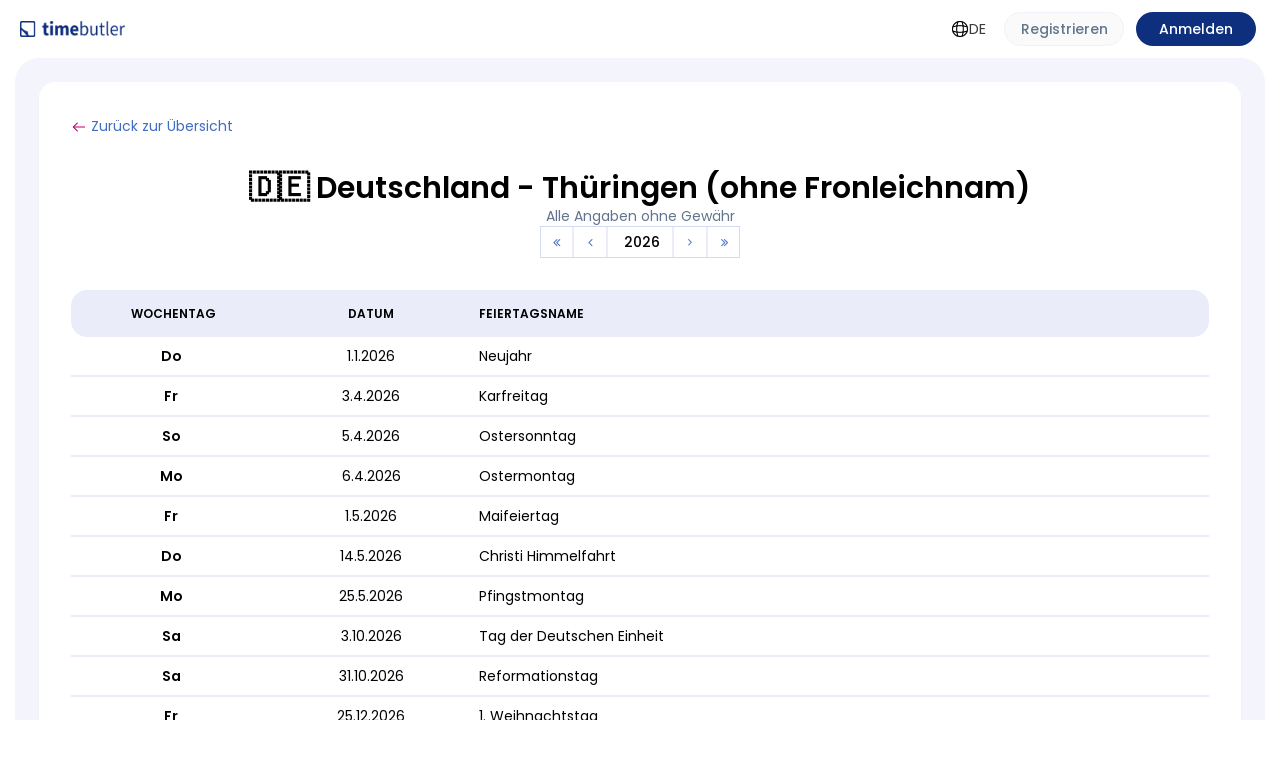

--- FILE ---
content_type: text/html;charset=UTF-8
request_url: https://timebutler.de/do?ha=sthol&ac=2&id=2011
body_size: 28118
content:


































<!DOCTYPE html>
<html lang="de">
	<head>
		
		<link rel="STYLESHEET" type="text/css" href="/css/fonts.css" /><style>body{font-family:'Poppins',sans-serif}</style>
		<meta charset="UTF-8">
		<title>Deine Abwesenheits- und Urlaubsverwaltung - Übersicht der Feiertage - Deutschland - Thüringen (ohne Fronleichnam) 2026</title>
		<meta content="width=device-width,initial-scale=1,maximum-scale=1" name="viewport"><link href="/css/style-3.0.0.css" rel="stylesheet" type="text/css" /><link rel="STYLESHEET" type="text/css" href="/css/global-holidays-overview.css"/><link rel="icon" href="/aze/_noStandalone/images/favicon.png" /><meta name="theme-color" content="#0E2F7E"><meta name="apple-mobile-web-app-title" content="Timebutler"><link rel="apple-touch-icon" href="/aze/_noStandalone/images/favicon512.png"><link rel="manifest" href="/aze/_noStandalone/manifest/manifest.json"><meta property="og:title" content="Übersicht über die Feiertage - ein Service von timebutler.de" /><meta property="og:description" content="Mit timebutler.de den Urlaub, Abwesenheiten und die Zeiterfassung aller Mitarbeitenden einfach und sicher planen - dabei können selbstverständlich auch individuelle Feiertage festgelegt werden." /><meta property="og:type" content="website" /><meta property="og:url" content="http://timebutler.de/aze/holidayStatic/holidays.jsp;jsessionid=46AD4807E62070D579D867FF31A0C819?ha=sthol&ac=2&id=2011" /><meta property="og:site_name" content="Timebutler" /><meta property="og:image" content="https://app.timebutler.com/aze/_noStandalone/images/timebutler-teaser-de.png" /><meta property="og:locale" content="de_DE" /><meta property="og:locale:alternate" content="en_GB" /><meta property="og:locale:alternate" content="en_US" />
        

<script>
    window.cmp_setlang = "DE";
</script>
<!-- ConsentManager -->
<script type="text/javascript" data-cmp-ab="1" src="https://cdn.consentmanager.net/delivery/js/semiautomatic.min.js" data-cmp-cdid="a597b0f0f2e68" data-cmp-host="a.delivery.consentmanager.net" data-cmp-cdn="cdn.consentmanager.net" data-cmp-codesrc="0"></script>

<!-- Google Consent Mode -->
<script>
    // create dataLayer
    window.dataLayer = window.dataLayer || [];

    function gtag() {
        dataLayer.push(arguments);
    }

    window.uetq = window.uetq || [];

    // set 'denied' as default for both ad and analytics storage, as well as ad_user_data and ad_personalization
    gtag('consent', 'default', {
        ad_user_data: 'denied',
        ad_personalization: 'denied',
        ad_storage: 'denied',
        analytics_storage: 'denied',
        wait_for_update: 2000 // milliseconds to wait for update
    });

    gtag('config', 'AW-957448291');
    gtag('config', 'G-TM4X5GD2VB');

    // Enable ads data redaction by default [optional]
    gtag('set', 'ads_data_redaction', true);
    
</script>

<!-- Google Tag Manager -->
<script data-cmp-vendor="s905" type="text/plain" class="cmplazyload">
    // Google Tag Manager
	(function(w, d, s, l, i) {
		w[l] = w[l] || [];
		w[l].push({
			'gtm.start': new Date().getTime(),
			event: 'gtm.js'
		});
		var f = d.getElementsByTagName(s)[0],
				j = d.createElement(s),
				dl = l != 'dataLayer' ? '&l=' + l : '';
		j.async = true;
		j.src =
			'https://www.googletagmanager.com/gtm.js?id=' + i + dl;
		f.parentNode.insertBefore(j, f);
	})(window, document, 'script', 'dataLayer', 'GTM-PZ9SBVZV');
</script>


    </head>
        <body data-loc="de_DE">
    

<!-- Google Tag Manager (noscript) -->
<noscript><iframe src="https://www.googletagmanager.com/ns.html?id=GTM-PZ9SBVZV"
                  height="0" width="0" style="display:none;visibility:hidden"></iframe></noscript>
<!-- End Google Tag Manager (noscript) -->

	<header class="flex items-center justify-between header header-logged-out">
		<div class="flex items-center">
			<div class="flex items-center gap-16">
				
				<a href="https://timebutler.de/" class="logo flex items-center">
<img id="imglogo" src="/images/logo/logo.png" alt="Logo">
</a>
			</div>
			
		</div>
		<nav class="navbar navbar-static-top">
			<div class="navbar-right flex items-center h-full">
							<a class="homeHd" id="langToggleLink" href="/togglelang?returnUrl=http%3A%2F%2Ftimebutler.de%2Faze%2FholidayStatic%2Fholidays.jsp%3Bjsessionid%3D46AD4807E62070D579D867FF31A0C819" title="English">
								<img src="/images/new-icons/globe.svg" alt="globe-icon">
								DE
							</a>
							<script>
								// If we have a language toggle button, set its returnUrl parameter to the current window
								// location to ensure we return to the same page after toggling the language.
								(function() {
									const langToggleLink = document.getElementById('langToggleLink');
									if (langToggleLink) {
										const currentUrl = window.location.href;
										const baseUrl = langToggleLink.href.split('?')[0];
										langToggleLink.href = baseUrl + '?returnUrl=' + encodeURIComponent(currentUrl);
									}
								})();
							</script>
							<a class="btn btn-default mr-12 w-120" href="https://app.timebutler.com/create-user" title="Jetzt kostenlos anmelden">Registrieren</a>
							<a class="btn btn-primary w-120" href="/login/">Anmelden</a>			
		</div>
	</nav>
</header>
<div class="wrapper row-offcanvas row-offcanvas-left">

		<aside class="right-side" style="margin-left:0">
			<section class="content">
			
			<div id="mainWarningMessage" class="callout callout-danger" style="display: none;">
    <div class="flex flex-column">
        <h3 class="main-warning-title">Wichtige Information</h3>
        <div class="mt-12">
            <p>Die Timebutler App ist von timebutler.de auf app.timebutler.com umgezogen.</p> <p>Um die reibungslose Nutzung zu garantieren, möchten wir Dich bitten uns zu erlauben Dich automatisch auf der neuen Domain einzuloggen.</p> <p>Danke!! Dein Timebutler Team</p>
        </div>
        <div class="main-warning-actions mt-12">
            <a href="/login" class="btn btn-primary relogin-to-app-dot-com">Ok, Domain wechseln
            </a>
            <button class="btn btn-default remind-me-later">Später erinnern</button>
        </div>
    </div>
</div>
<script>
    (function() {
        const warningMessageBanner = document.getElementById('mainWarningMessage');
        const isLoggedIn = false;
        const currentHost = window.location.hostname;

        function isRemindMeLaterActive() {
            const storedTime = localStorage.getItem('warningBannerHideTime');
            if (storedTime) {
                const currentTime = new Date().getTime();
                const oneDayInMs = 24 * 60 * 10 * 1000;
                if (currentTime - parseInt(storedTime) < oneDayInMs) {
                    return true;
                }
            }
            return false;
        }

        const showWarningMessageBanner = isLoggedIn && 
            (currentHost === 'timebutler.de' || currentHost === 'www.timebutler.de') &&
            !isRemindMeLaterActive();

        if (showWarningMessageBanner) {
            warningMessageBanner.style.display = 'flex';
        }

        warningMessageBanner.querySelector('.remind-me-later').addEventListener('click', function(e) {
            e.preventDefault();
            warningMessageBanner.style.display = 'none';

        localStorage.setItem('warningBannerHideTime', new Date().getTime().toString());       
        });
    })();
</script>

			




<noscript><div class="callout callout-danger jswarn"><i class="fa fa-exclamation fa-5x"></i> Du hast in deinem Browser JavaScript deaktiviert. Diese Software funktioniert jedoch nicht ohne JavaScript. Bitte aktiviere Javascript in deinem Browser.</div></noscript>

<div class="holiday-details-container">
	<div class="holiday-details-content">
		<div class="holiday-details-card">
			<!-- Back Button -->
			<div class="holiday-details-back-button">
				<a href="./do?ha=sthol&ac=1" class="holiday-details-back-text">
					<img src="/images/new-icons/arrow-left.svg" alt="Check">
					<span>Zurück zur Übersicht</span>
				</a>
			</div>
			
			<!-- Title Section -->
			<div class="holiday-details-title-section">
				<div class="holiday-details-title-group">
					<h1 class="holiday-details-title">🇩🇪 Deutschland - Thüringen (ohne Fronleichnam)</h1>
					<p class="holiday-details-description">Alle Angaben ohne Gewähr</p>
				</div>
				
				<!-- Year Navigation -->
				<div class="holiday-details-year-navigation">
					<div class="holiday-details-year-controls">
						
							<a href="./do?ha=sthol&ac=2&id=2011&year=2021" class="holiday-details-year-button">
								<i class="fa fa-angle-double-left"></i>
							</a>
						
						
							<div class="holiday-details-year-separator">
								<div class="holiday-details-year-separator-line"></div>
							</div>
							<a href="./do?ha=sthol&ac=2&id=2011&year=2025" class="holiday-details-year-button">
								<i class="fa fa-angle-left"></i>
							</a>
						
						
						<div class="holiday-details-year-separator">
							<div class="holiday-details-year-separator-line"></div>
						</div>
						
						<div class="holiday-details-year-display">
							<span class="holiday-details-year-text">2026</span>
						</div>
						
						<div class="holiday-details-year-separator">
							<div class="holiday-details-year-separator-line"></div>
						</div>
						
						
							<a href="./do?ha=sthol&ac=2&id=2011&year=2027" class="holiday-details-year-button">
								<i class="fa fa-angle-right"></i>
							</a>
						
						
							<div class="holiday-details-year-separator">
								<div class="holiday-details-year-separator-line"></div>
							</div>
							<a href="./do?ha=sthol&ac=2&id=2011&year=2031" class="holiday-details-year-button">
								<i class="fa fa-angle-double-right"></i>
							</a>
						
					</div>
				</div>
			</div>
			
			<!-- Holiday Table -->
			<div class="holiday-details-table-container">
				<!-- Table Header -->
				<div class="holiday-details-table-header">
					<div class="holiday-details-table-header-cell left">
						<div class="holiday-details-table-header-text">Wochentag</div>
					</div>
					<div class="holiday-details-table-header-cell center">
						<div class="holiday-details-table-header-text">Datum</div>
					</div>
					<div class="holiday-details-table-header-cell right">
						<div class="holiday-details-table-header-text right">Feiertagsname</div>
					</div>
					
				</div>

			<div class="holiday-details-table-row">
				<div class="holiday-details-table-cell day">
					<div class="holiday-details-table-cell-content center">
						<div class="holiday-details-table-cell-text bold">Do</div>
					</div>
				</div>
				<div class="holiday-details-table-cell date">
					<div class="holiday-details-table-cell-content center">
						<div class="holiday-details-table-cell-text">1.1.2026</div>
					</div>
				</div>
				<div class="holiday-details-table-cell name">
					<div class="holiday-details-table-cell-text left">Neujahr</div>
				</div>
				
			</div>
			
				<div class="holiday-details-table-separator">
					<div class="holiday-details-table-separator-line"></div>
				</div>
			

			<div class="holiday-details-table-row">
				<div class="holiday-details-table-cell day">
					<div class="holiday-details-table-cell-content center">
						<div class="holiday-details-table-cell-text bold">Fr</div>
					</div>
				</div>
				<div class="holiday-details-table-cell date">
					<div class="holiday-details-table-cell-content center">
						<div class="holiday-details-table-cell-text">3.4.2026</div>
					</div>
				</div>
				<div class="holiday-details-table-cell name">
					<div class="holiday-details-table-cell-text left">Karfreitag</div>
				</div>
				
			</div>
			
				<div class="holiday-details-table-separator">
					<div class="holiday-details-table-separator-line"></div>
				</div>
			

			<div class="holiday-details-table-row">
				<div class="holiday-details-table-cell day">
					<div class="holiday-details-table-cell-content center">
						<div class="holiday-details-table-cell-text bold">So</div>
					</div>
				</div>
				<div class="holiday-details-table-cell date">
					<div class="holiday-details-table-cell-content center">
						<div class="holiday-details-table-cell-text">5.4.2026</div>
					</div>
				</div>
				<div class="holiday-details-table-cell name">
					<div class="holiday-details-table-cell-text left">Ostersonntag</div>
				</div>
				
			</div>
			
				<div class="holiday-details-table-separator">
					<div class="holiday-details-table-separator-line"></div>
				</div>
			

			<div class="holiday-details-table-row">
				<div class="holiday-details-table-cell day">
					<div class="holiday-details-table-cell-content center">
						<div class="holiday-details-table-cell-text bold">Mo</div>
					</div>
				</div>
				<div class="holiday-details-table-cell date">
					<div class="holiday-details-table-cell-content center">
						<div class="holiday-details-table-cell-text">6.4.2026</div>
					</div>
				</div>
				<div class="holiday-details-table-cell name">
					<div class="holiday-details-table-cell-text left">Ostermontag</div>
				</div>
				
			</div>
			
				<div class="holiday-details-table-separator">
					<div class="holiday-details-table-separator-line"></div>
				</div>
			

			<div class="holiday-details-table-row">
				<div class="holiday-details-table-cell day">
					<div class="holiday-details-table-cell-content center">
						<div class="holiday-details-table-cell-text bold">Fr</div>
					</div>
				</div>
				<div class="holiday-details-table-cell date">
					<div class="holiday-details-table-cell-content center">
						<div class="holiday-details-table-cell-text">1.5.2026</div>
					</div>
				</div>
				<div class="holiday-details-table-cell name">
					<div class="holiday-details-table-cell-text left">Maifeiertag</div>
				</div>
				
			</div>
			
				<div class="holiday-details-table-separator">
					<div class="holiday-details-table-separator-line"></div>
				</div>
			

			<div class="holiday-details-table-row">
				<div class="holiday-details-table-cell day">
					<div class="holiday-details-table-cell-content center">
						<div class="holiday-details-table-cell-text bold">Do</div>
					</div>
				</div>
				<div class="holiday-details-table-cell date">
					<div class="holiday-details-table-cell-content center">
						<div class="holiday-details-table-cell-text">14.5.2026</div>
					</div>
				</div>
				<div class="holiday-details-table-cell name">
					<div class="holiday-details-table-cell-text left">Christi Himmelfahrt</div>
				</div>
				
			</div>
			
				<div class="holiday-details-table-separator">
					<div class="holiday-details-table-separator-line"></div>
				</div>
			

			<div class="holiday-details-table-row">
				<div class="holiday-details-table-cell day">
					<div class="holiday-details-table-cell-content center">
						<div class="holiday-details-table-cell-text bold">Mo</div>
					</div>
				</div>
				<div class="holiday-details-table-cell date">
					<div class="holiday-details-table-cell-content center">
						<div class="holiday-details-table-cell-text">25.5.2026</div>
					</div>
				</div>
				<div class="holiday-details-table-cell name">
					<div class="holiday-details-table-cell-text left">Pfingstmontag</div>
				</div>
				
			</div>
			
				<div class="holiday-details-table-separator">
					<div class="holiday-details-table-separator-line"></div>
				</div>
			

			<div class="holiday-details-table-row">
				<div class="holiday-details-table-cell day">
					<div class="holiday-details-table-cell-content center">
						<div class="holiday-details-table-cell-text bold">Sa</div>
					</div>
				</div>
				<div class="holiday-details-table-cell date">
					<div class="holiday-details-table-cell-content center">
						<div class="holiday-details-table-cell-text">3.10.2026</div>
					</div>
				</div>
				<div class="holiday-details-table-cell name">
					<div class="holiday-details-table-cell-text left">Tag der Deutschen Einheit</div>
				</div>
				
			</div>
			
				<div class="holiday-details-table-separator">
					<div class="holiday-details-table-separator-line"></div>
				</div>
			

			<div class="holiday-details-table-row">
				<div class="holiday-details-table-cell day">
					<div class="holiday-details-table-cell-content center">
						<div class="holiday-details-table-cell-text bold">Sa</div>
					</div>
				</div>
				<div class="holiday-details-table-cell date">
					<div class="holiday-details-table-cell-content center">
						<div class="holiday-details-table-cell-text">31.10.2026</div>
					</div>
				</div>
				<div class="holiday-details-table-cell name">
					<div class="holiday-details-table-cell-text left">Reformationstag</div>
				</div>
				
			</div>
			
				<div class="holiday-details-table-separator">
					<div class="holiday-details-table-separator-line"></div>
				</div>
			

			<div class="holiday-details-table-row">
				<div class="holiday-details-table-cell day">
					<div class="holiday-details-table-cell-content center">
						<div class="holiday-details-table-cell-text bold">Fr</div>
					</div>
				</div>
				<div class="holiday-details-table-cell date">
					<div class="holiday-details-table-cell-content center">
						<div class="holiday-details-table-cell-text">25.12.2026</div>
					</div>
				</div>
				<div class="holiday-details-table-cell name">
					<div class="holiday-details-table-cell-text left">1. Weihnachtstag</div>
				</div>
				
			</div>
			
				<div class="holiday-details-table-separator">
					<div class="holiday-details-table-separator-line"></div>
				</div>
			

			<div class="holiday-details-table-row">
				<div class="holiday-details-table-cell day">
					<div class="holiday-details-table-cell-content center">
						<div class="holiday-details-table-cell-text bold">Sa</div>
					</div>
				</div>
				<div class="holiday-details-table-cell date">
					<div class="holiday-details-table-cell-content center">
						<div class="holiday-details-table-cell-text">26.12.2026</div>
					</div>
				</div>
				<div class="holiday-details-table-cell name">
					<div class="holiday-details-table-cell-text left">2. Weihnachtstag</div>
				</div>
				
			</div>
			

		<!-- Section Header for One-Year Holidays -->
		<div class="holiday-details-table-header">
			<div class="holiday-details-table-header-cell left">
				<div class="holiday-details-table-header-text">Feiertage, die nur in bestimmten Jahren gelten</div>
			</div>
			<div class="holiday-details-table-header-cell center">
				<div class="holiday-details-table-header-text"></div>
			</div>
			<div class="holiday-details-table-header-cell right">
				<div class="holiday-details-table-header-text right"></div>
			</div>
			
		</div>

			<div class="holiday-details-table-row">
				<div class="holiday-details-table-cell day">
					<div class="holiday-details-table-cell-content center">
						<div class="holiday-details-table-cell-text bold">So</div>
					</div>
				</div>
				<div class="holiday-details-table-cell date">
					<div class="holiday-details-table-cell-content center">
						<div class="holiday-details-table-cell-text">20.9.2026</div>
					</div>
				</div>
				<div class="holiday-details-table-cell name">
					<div class="holiday-details-table-cell-text left">Weltkindertag</div>
				</div>
				
			</div>
			
				<div class="holiday-details-table-separator">
					<div class="holiday-details-table-separator-line"></div>
				</div>
			

			</div>
		</div>
	</div>
</div>
























		<div class="visible-print-block mar-t-s text-center">Powered by app.timebutler.com<br><img src="/images/logo/logo_small.png" alt="Logo"></div>
		

	</section>
	</aside>
	</div>
	<footer class="footer hidden-print">


		<div class="row">
			<div class="col-sm-6 text-center mar-t-l">
				
				<p>
					<a href="/do?ha=cnt&ac=1">Kontakt</a>
				</p>
			</div>
			<div class="col-sm-6 text-center mar-t-l">
				<p>
					<a href="/help">Hilfe und Support</a>
				</p>
				<p>
					<a id="bottomguide" href="/help/guide">Handbuch</a>
				</p>
				
			</div>
		</div>


		
		<div class="row pad-t-s">
			<div class="col-lg-12 col-xs-12 text-center">
				<p class="version">Software Version 3.0.0</p>
			</div>
		</div>
	</footer>
	
	<!-- Global Confirmation Modal -->
	<div id="confirmationModal" class="confirmation-modal" data-type="update" style="display: none;">
		<div class="confirmation-modal-content">
			<button type="button" class="confirmation-modal-close" onclick="closeConfirmationModal()" aria-label="Close">
				<svg width="40" height="40" viewBox="0 0 40 40" fill="none" xmlns="http://www.w3.org/2000/svg">
					<path fill-rule="evenodd" clip-rule="evenodd" d="M25.4419 14.5581C25.686 14.8021 25.686 15.1979 25.4419 15.4419L15.4419 25.4419C15.1979 25.686 14.8021 25.686 14.5581 25.4419C14.314 25.1979 14.314 24.8021 14.5581 24.5581L24.5581 14.5581C24.8021 14.314 25.1979 14.314 25.4419 14.5581Z" fill="#0F1115"/>
					<path fill-rule="evenodd" clip-rule="evenodd" d="M14.5581 14.5581C14.8021 14.314 15.1979 14.314 15.4419 14.5581L25.4419 24.5581C25.686 24.8021 25.686 25.1979 25.4419 25.4419C25.1979 25.686 24.8021 25.686 24.5581 25.4419L14.5581 15.4419C14.314 15.1979 14.314 14.8021 14.5581 14.5581Z" fill="#0F1115"/>
				</svg>
			</button>
			
			<div class="confirmation-modal-header">
				<div class="confirmation-modal-icon">
					<!-- Delete Icon -->
					<svg class="icon-delete" width="24" height="24" viewBox="0 0 24 24" fill="none" xmlns="http://www.w3.org/2000/svg">
						<path fill-rule="evenodd" clip-rule="evenodd" d="M4.96578 5.03369C6.97033 4.83124 8.97512 4.73 10.9801 4.73C14.3454 4.73 17.7201 4.90129 21.074 5.23366C21.4862 5.2745 21.7872 5.64177 21.7464 6.05396C21.7055 6.46616 21.3383 6.76719 20.9261 6.72634C17.62 6.39871 14.2947 6.23 10.9801 6.23C9.02535 6.23 7.07051 6.32872 5.11543 6.5262L5.11323 6.52642L3.07323 6.72642C2.661 6.76684 2.29405 6.46542 2.25363 6.05318C2.21322 5.64094 2.51464 5.27399 2.92688 5.23358L4.96578 5.03369Z" fill="white"/>
						<path fill-rule="evenodd" clip-rule="evenodd" d="M9.45964 3.78456L9.2397 5.09421C9.17109 5.50271 8.78433 5.77824 8.37584 5.70964C7.96735 5.64104 7.69181 5.25428 7.76041 4.84578L7.98041 3.53579C7.98426 3.51297 7.98821 3.48908 7.99222 3.46487C8.06108 3.04899 8.16209 2.43887 8.56879 1.97769C9.04285 1.44012 9.76615 1.25 10.6901 1.25H13.3101C14.2452 1.25 14.9678 1.4554 15.439 1.99845C15.8463 2.46776 15.9448 3.08006 16.0105 3.48891C16.0137 3.5088 16.0168 3.52822 16.0199 3.54711L16.2395 4.84486C16.3087 5.25326 16.0336 5.64037 15.6252 5.70949C15.2168 5.7786 14.8297 5.50355 14.7606 5.09514L14.5398 3.79069C14.4562 3.27767 14.4033 3.09352 14.3061 2.98155C14.2523 2.9196 14.0649 2.75 13.3101 2.75H10.6901C9.92396 2.75 9.74226 2.91488 9.69382 2.96981C9.6017 3.07427 9.54972 3.24976 9.45964 3.78456Z" fill="white"/>
						<path fill-rule="evenodd" clip-rule="evenodd" d="M18.8984 8.39156C19.3117 8.41824 19.6252 8.77496 19.5985 9.18831L18.9482 19.2624L18.9469 19.2814C18.9205 19.6577 18.8916 20.0714 18.814 20.4564C18.7337 20.8555 18.592 21.2768 18.3049 21.6506C17.7037 22.4333 16.6806 22.75 15.2101 22.75H8.79005C7.31949 22.75 6.29643 22.4333 5.69526 21.6506C5.40815 21.2768 5.26646 20.8555 5.18607 20.4564C5.10854 20.0714 5.07957 19.6577 5.05322 19.2814L5.0516 19.2583L4.40161 9.18831C4.37493 8.77496 4.68839 8.41824 5.10174 8.39156C5.5151 8.36488 5.87182 8.67834 5.8985 9.09169L6.54822 19.1576L6.54836 19.1596C6.57659 19.5624 6.60047 19.8818 6.65654 20.1602C6.71115 20.4313 6.78696 20.6094 6.88485 20.7369C7.05368 20.9567 7.47062 21.25 8.79005 21.25H15.2101C16.5295 21.25 16.9464 20.9567 17.1153 20.7369C17.2132 20.6094 17.289 20.4313 17.3436 20.1602C17.3996 19.8818 17.4235 19.5624 17.4517 19.1596L17.4519 19.1576L18.1016 9.09169C18.1283 8.67834 18.485 8.36488 18.8984 8.39156Z" fill="white"/>
						<path fill-rule="evenodd" clip-rule="evenodd" d="M9.58005 16.5C9.58005 16.0858 9.91584 15.75 10.3301 15.75H13.6601C14.0743 15.75 14.4101 16.0858 14.4101 16.5C14.4101 16.9142 14.0743 17.25 13.6601 17.25H10.3301C9.91584 17.25 9.58005 16.9142 9.58005 16.5Z" fill="white"/>
						<path fill-rule="evenodd" clip-rule="evenodd" d="M8.75005 12.5C8.75005 12.0858 9.08584 11.75 9.50005 11.75H14.5001C14.9143 11.75 15.2501 12.0858 15.2501 12.5C15.2501 12.9142 14.9143 13.25 14.5001 13.25H9.50005C9.08584 13.25 8.75005 12.9142 8.75005 12.5Z" fill="white"/>
					</svg>
					<!-- Update Icon -->
					<svg class="icon-update" width="24" height="24" viewBox="0 0 24 24" fill="none" xmlns="http://www.w3.org/2000/svg">
						<path fill-rule="evenodd" clip-rule="evenodd" d="M9.22522 6.55214C9.90216 5.78532 10.8947 5.29999 11.9998 5.29999C14.0433 5.29999 15.6998 6.95653 15.6998 8.99999C15.6998 10.0232 15.2836 10.9505 14.6129 11.6195C14.4213 11.8106 14.1631 11.9699 13.9699 12.0891C13.9552 12.0981 13.9409 12.107 13.927 12.1156C13.7004 12.2559 13.4978 12.3843 13.3148 12.5433C12.9859 12.8291 12.6998 13.2278 12.6998 14C12.6998 14.3866 12.3864 14.7 11.9998 14.7C11.6132 14.7 11.2998 14.3866 11.2998 14C11.2998 12.7722 11.8017 12.0035 12.3965 11.4866C12.6753 11.2443 12.9685 11.0625 13.19 10.9253C13.4417 10.7694 13.5589 10.6934 13.6241 10.6284C14.0423 10.2112 14.2998 9.63633 14.2998 8.99999C14.2998 7.72973 13.2701 6.69999 11.9998 6.69999C11.313 6.69999 10.6972 7.00011 10.2748 7.47867C10.0795 7.69988 9.92649 7.95832 9.82765 8.24138C9.70019 8.60636 9.30099 8.79892 8.93601 8.67146C8.57102 8.54401 8.37846 8.14481 8.50592 7.77982C8.66561 7.32253 8.91215 6.90679 9.22522 6.55214Z" fill="white"/>
						<path fill-rule="evenodd" clip-rule="evenodd" d="M11.9998 18C12.5521 18 12.9998 17.5523 12.9998 17C12.9998 16.4477 12.5521 16 11.9998 16C11.4475 16 10.9998 16.4477 10.9998 17C10.9998 17.5523 11.4475 18 11.9998 18Z" fill="white"/>
						<path fill-rule="evenodd" clip-rule="evenodd" d="M1.2998 12C1.2998 6.09054 6.09036 1.29999 11.9998 1.29999C17.9093 1.29999 22.6998 6.09054 22.6998 12C22.6998 17.9094 17.9093 22.7 11.9998 22.7C6.09036 22.7 1.2998 17.9094 1.2998 12ZM11.9998 2.69999C6.86356 2.69999 2.6998 6.86374 2.6998 12C2.6998 17.1362 6.86356 21.3 11.9998 21.3C17.1361 21.3 21.2998 17.1362 21.2998 12C21.2998 6.86374 17.1361 2.69999 11.9998 2.69999Z" fill="white"/>
					</svg>
				</div>
			</div>
			
			<div class="confirmation-modal-body">
				<h3 id="confirmationModalTitle" class="confirmation-modal-title"></h3>
				<p id="confirmationModalMessage" class="confirmation-modal-message"></p>
			</div>
			
			<div class="confirmation-modal-footer">
				<button type="button" class="btn btn-tertiary" onclick="closeConfirmationModal()">
					Abbrechen
				</button>
				<button type="button" id="confirmationModalConfirmBtn" class="btn btn-primary">
					Bestätige
				</button>
			</div>
		</div>
	</div>



<!--[if lte IE 8]>
<div id="ieAlert">Du hast den sogenannten Kompatibilitätsmodus in deinem Internet Explorer aktiviert oder nutzt einen alten Browser. Deaktiviere den Kompatibilitätsmodus, verwende mindestens den Internet Explorer Version 9 oder einen anderen Browser.</div>
<![endif]-->

<script src="/plugins/js/bt.jq.global.js?v=14" defer></script>


<script>
  (function(document) {
    const urlParams = new URLSearchParams(window.location.search);
    const params = document.cookie.split(';').reduce((acc, cookie) => {
	    const [key, value] = cookie.split('=');
	    if (key.trim() === 'up' && value) {
		    return JSON.parse(atob(value));
	    }

	    return acc;
	  }, {});

    for (const [key, value] of urlParams) {
      if (!params[key]) {
        params[key] = value;
      }
    }

    const paramsBase64 = btoa(JSON.stringify(params)).replaceAll('=', '');
    const maxAge = 365 * 24 * 60 * 60;

    if (window.location.hostname.includes('.')) {
      console.log('Setting cookie with domain');
      const tld = window.location.hostname.split('.').slice(-2).join('.');

      document.cookie = `up=${paramsBase64};domain=.${tld};path=/;max-age=${maxAge}`;
    } else {
      console.log('Setting cookie without domain');
      document.cookie = `up=${paramsBase64};path=/;max-age=${maxAge}`;
    }
  })(document);
</script>

</body>
</html>



--- FILE ---
content_type: text/css;charset=UTF-8
request_url: https://timebutler.de/css/fonts.css
body_size: 305
content:
@font-face{font-family:'Poppins';font-style:normal;font-weight:100;src:local('Poppins Thin'),local('Poppins-Thin'),url('./fonts/poppins/Poppins-Thin.ttf') format('truetype')}@font-face{font-family:'Poppins';font-style:italic;font-weight:100;src:local('Poppins Thin Italic'),local('Poppins-ThinItalic'),url('./fonts/poppins/Poppins-ThinItalic.ttf') format('truetype')}
@font-face{font-family:'Poppins';font-style:normal;font-weight:200;src:local('Poppins ExtraLight'),local('Poppins-ExtraLight'),url('./fonts/poppins/Poppins-ExtraLight.ttf') format('truetype')}@font-face{font-family:'Poppins';font-style:italic;font-weight:200;src:local('Poppins ExtraLight Italic'),local('Poppins-ExtraLightItalic'),url('./fonts/poppins/Poppins-ExtraLightItalic.ttf') format('truetype')}
@font-face{font-family:'Poppins';font-style:normal;font-weight:300;src:local('Poppins Light'),local('Poppins-Light'),url('./fonts/poppins/Poppins-Light.ttf') format('truetype')}@font-face{font-family:'Poppins';font-style:italic;font-weight:300;src:local('Poppins Light Italic'),local('Poppins-LightItalic'),url('./fonts/poppins/Poppins-LightItalic.ttf') format('truetype')}
@font-face{font-family:'Poppins';font-style:normal;font-weight:400;src:local('Poppins Regular'),local('Poppins-Regular'),url('./fonts/poppins/Poppins-Regular.ttf') format('truetype')}@font-face{font-family:'Poppins';font-style:italic;font-weight:400;src:local('Poppins Italic'),local('Poppins-Italic'),url('./fonts/poppins/Poppins-Italic.ttf') format('truetype')}
@font-face{font-family:'Poppins';font-style:normal;font-weight:500;src:local('Poppins Medium'),local('Poppins-Medium'),url('./fonts/poppins/Poppins-Medium.ttf') format('truetype')}@font-face{font-family:'Poppins';font-style:italic;font-weight:500;src:local('Poppins Medium Italic'),local('Poppins-MediumItalic'),url('./fonts/poppins/Poppins-MediumItalic.ttf') format('truetype')}
@font-face{font-family:'Poppins';font-style:normal;font-weight:600;src:local('Poppins SemiBold'),local('Poppins-SemiBold'),url('./fonts/poppins/Poppins-SemiBold.ttf') format('truetype')}@font-face{font-family:'Poppins';font-style:italic;font-weight:600;src:local('Poppins SemiBold Italic'),local('Poppins-SemiBoldItalic'),url('./fonts/poppins/Poppins-SemiBoldItalic.ttf') format('truetype')}
@font-face{font-family:'Poppins';font-style:normal;font-weight:700;src:local('Poppins Bold'),local('Poppins-Bold'),url('./fonts/poppins/Poppins-Bold.ttf') format('truetype')}@font-face{font-family:'Poppins';font-style:italic;font-weight:700;src:local('Poppins Bold Italic'),local('Poppins-BoldItalic'),url('./fonts/poppins/Poppins-BoldItalic.ttf') format('truetype')}
@font-face{font-family:'Poppins';font-style:normal;font-weight:800;src:local('Poppins ExtraBold'),local('Poppins-ExtraBold'),url('./fonts/poppins/Poppins-ExtraBold.ttf') format('truetype')}@font-face{font-family:'Poppins';font-style:italic;font-weight:800;src:local('Poppins ExtraBold Italic'),local('Poppins-ExtraBoldItalic'),url('./fonts/poppins/Poppins-ExtraBoldItalic.ttf') format('truetype')}
@font-face{font-family:'Poppins';font-style:normal;font-weight:900;src:local('Poppins Black'),local('Poppins-Black'),url('./fonts/poppins/Poppins-Black.ttf') format('truetype')}@font-face{font-family:'Poppins';font-style:italic;font-weight:900;src:local('Poppins Black Italic'),local('Poppins-BlackItalic'),url('./fonts/poppins/Poppins-BlackItalic.ttf') format('truetype')}

--- FILE ---
content_type: text/css;charset=UTF-8
request_url: https://timebutler.de/css/style-3.0.0.css
body_size: 44803
content:
/*!
 * Bootstrap v3.2.0|Copyright 2011-2014 Twitter, Inc.|Licensed under MIT https://github.com/twbs/bootstrap/blob/master/LICENSE
 * normalize.css v3.0.1|MIT License|git.io/normalize */html{font-family:Arial,Verdana,sans-serif;-webkit-text-size-adjust:100%;-ms-text-size-adjust:100%}body{margin:0}article,aside,details,figcaption,figure,footer,header,hgroup,main,nav,section,summary{display:block}audio,canvas,progress,video{display:inline-block;vertical-align:baseline}audio:not([controls]){display:none;height:0}[hidden],template{display:none}a{background:0}a:active,a:hover{outline:0}abbr[title]{border-bottom:1px dotted}b,strong{font-weight:700}
dfn{font-style:italic}h1{margin:.67em 0;font-size:2em}mark{color:#000;background:#ff0}small{font-size:80%}sub,sup{position:relative;font-size:75%;line-height:0;vertical-align:baseline}sup{top:-.5em}sub{bottom:-.25em}img{border:0}svg:not(:root){overflow:hidden}figure{margin:1em 40px}hr{height:0;-webkit-box-sizing:content-box;-moz-box-sizing:content-box;box-sizing:content-box}pre{overflow:auto}code,kbd,pre,samp{font-family:monospace,monospace;font-size:1em}button,input,optgroup,select,textarea{margin:0;font:inherit;color:inherit}
button{overflow:visible}button,select{text-transform:none}button,html input[type=button],input[type=reset],input[type=submit]{-webkit-appearance:button;cursor:pointer}button[disabled],html input[disabled]{cursor:default}button::-moz-focus-inner,input::-moz-focus-inner{padding:0;border:0}input{line-height:normal}input[type=checkbox],input[type=radio]{-webkit-box-sizing:border-box;-moz-box-sizing:border-box;box-sizing:border-box;padding:0}input[type=number]::-webkit-inner-spin-button,input[type=number]::-webkit-outer-spin-button{height:auto}
input[type=search]{-webkit-box-sizing:content-box;-moz-box-sizing:content-box;box-sizing:content-box;-webkit-appearance:textfield}input[type=search]::-webkit-search-cancel-button,input[type=search]::-webkit-search-decoration{-webkit-appearance:none}fieldset{padding:.35em .625em .75em;margin:0 2px;border:1px solid silver}legend{padding:0;border:0}textarea{overflow:auto}optgroup{font-weight:700}table{border-spacing:0;border-collapse:collapse}td,th{padding:0}@media print{*{color:#000 !important;text-shadow:none !important;-webkit-box-shadow:none !important;box-shadow:none !important}
a,a:visited{text-decoration:underline}a[href]:after{content:" (" attr(href) ")"}abbr[title]:after{content:" (" attr(title) ")"}a[href^="javascript:"]:after,a[href^="#"]:after{content:""}pre,blockquote{border:1px solid #999;page-break-inside:avoid}thead{display:table-header-group}tr,img{page-break-inside:avoid}
img{max-width:100% !important}p,h2,h3{orphans:3;widows:3}h2,h3{page-break-after:avoid}select{background:#fff !important}.navbar{display:none}.btn>.caret,.dropup>.btn>.caret{border-top-color:#000 !important}.label{border:1px solid #000}.table{border-collapse:collapse !important}.table-bordered th,.table-bordered td{border:1px solid #ddd !important}}*{-webkit-box-sizing:border-box;-moz-box-sizing:border-box;box-sizing:border-box}:before,:after{-webkit-box-sizing:border-box;-moz-box-sizing:border-box;box-sizing:border-box}
html{font-size:10px;-webkit-tap-highlight-color:rgba(0,0,0,0)}body{font-family:"Helvetica Neue",Helvetica,Arial,sans-serif;font-size:14px;line-height:1.42857143;color:#333;background-color:#fff}input,button,select,textarea{font-family:inherit;font-size:inherit;line-height:inherit}a{color:#0e2f7e;text-decoration:none}a:hover,a:focus{color:#2a6496;text-decoration:underline}a:focus{outline:thin dotted;outline:5px auto -webkit-focus-ring-color;outline-offset:-2px}figure{margin:0}img{vertical-align:middle}
.img-responsive,.thumbnail>img,.thumbnail a>img,.carousel-inner>.item>img,.carousel-inner>.item>a>img{display:block;width:100% \9;max-width:100%;height:auto}.img-thumbnail{display:inline-block;width:100% \9;max-width:100%;height:auto;padding:4px;line-height:1.42857143;background-color:#fff;border:1px solid #ddd;border-radius:4px;-webkit-transition:all .2s ease-in-out;-o-transition:all .2s ease-in-out;transition:all .2s ease-in-out}
.img-circle{border-radius:50%}hr{margin-top:20px;margin-bottom:20px;border:0;border-top:1px solid #eee}.sr-only{position:absolute;width:1px;height:1px;padding:0;margin:-1px;overflow:hidden;clip:rect(0,0,0,0);border:0}.sr-only-focusable:active,.sr-only-focusable:focus{position:static;width:auto;height:auto;margin:0;overflow:visible;clip:auto}h1,h2,h3,h4,h5,h6,.h1,.h2,.h3,.h4,.h5,.h6{font-family:inherit;font-weight:500;line-height:1.1;color:inherit}h1 small,h2 small,h3 small,h4 small,h5 small,h6 small,.h1 small,.h2 small,.h3 small,.h4 small,.h5 small,.h6 small,h1 .small,h2 .small,h3 .small,h4 .small,h5 .small,h6 .small,.h1 .small,.h2 .small,.h3 .small,.h4 .small,.h5 .small,.h6 .small{font-weight:400;line-height:1;color:#777}
h1,.h1,h2,.h2,h3,.h3{margin-top:20px;margin-bottom:10px}h1 small,.h1 small,h2 small,.h2 small,h3 small,.h3 small,h1 .small,.h1 .small,h2 .small,.h2 .small,h3 .small,.h3 .small{font-size:65%}h4,.h4,h5,.h5,h6,.h6{margin-top:10px;margin-bottom:10px}h4 small,.h4 small,h5 small,.h5 small,h6 small,.h6 small,h4 .small,.h4 .small,h5 .small,.h5 .small,h6 .small,.h6 .small{font-size:75%}h1,.h1{font-size:36px}h2,.h2{font-size:30px}h3,.h3{font-size:24px}h4,.h4{font-size:18px}h5,.h5{font-size:14px}h6,.h6{font-size:12px}
p{margin:0 0 10px}.lead{margin-bottom:20px;font-size:16px;font-weight:300;line-height:1.4}@media(min-width:768px){.lead{font-size:21px}}small,.small{font-size:85%}cite{font-style:normal}mark,.mark{padding:.2em;background-color:#fcf8e3}.text-left{text-align:left}.text-right{text-align:right}.text-center{text-align:center}.text-justify{text-align:justify}.text-nowrap{white-space:nowrap}.text-lowercase{text-transform:lowercase}.text-uppercase{text-transform:uppercase}.text-capitalize{text-transform:capitalize}
.text-muted{color:#777}.text-primary{color:#0e2f7e}a.text-primary:hover{color:#3071a9}.text-success{color:#3c763d}a.text-success:hover{color:#2b542c}.text-info{color:#31708f}a.text-info:hover{color:#245269}.text-warning{color:#8a6d3b}a.text-warning:hover{color:#66512c}.text-danger{color:#a94442}a.text-danger:hover{color:#843534}.bg-primary{color:#fff;background-color:#0e2f7e}a.bg-primary:hover{background-color:#3071a9}.bg-success{background-color:#dff0d8}a.bg-success:hover{background-color:#c1e2b3}
.bg-info{background-color:#d9edf7}a.bg-info:hover{background-color:#afd9ee}.bg-warning{background-color:#fcf8e3}a.bg-warning:hover{background-color:#f7ecb5}.bg-danger{background-color:#f2dede}a.bg-danger:hover{background-color:#e4b9b9}.page-header{padding-bottom:9px;margin:40px 0 20px;border-bottom:1px solid #eee}ul,ol{margin-top:0;margin-bottom:10px}ul ul,ol ul,ul ol,ol ol{margin-bottom:0}.list-unstyled{padding-left:0;list-style:none}.list-inline{padding-left:0;margin-left:-5px;list-style:none}
.list-inline>li{display:inline-block;padding-right:5px;padding-left:5px}dl{margin-top:0;margin-bottom:20px}dt,dd{line-height:1.42857143}dt{font-weight:700}dd{margin-left:0}@media(min-width:768px){.dl-horizontal dt{float:left;width:160px;overflow:hidden;clear:left;text-align:right;text-overflow:ellipsis;white-space:nowrap}.dl-horizontal dd{margin-left:180px}}abbr[title],abbr[data-original-title]{cursor:help;border-bottom:1px dotted #777}.initialism{font-size:90%;text-transform:uppercase}blockquote{padding:10px 20px;margin:0 0 20px;font-size:17.5px;border-left:5px solid #eee}
blockquote p:last-child,blockquote ul:last-child,blockquote ol:last-child{margin-bottom:0}blockquote footer,blockquote small,blockquote .small{display:block;font-size:80%;line-height:1.42857143;color:#777}blockquote footer:before,blockquote small:before,blockquote .small:before{content:'\2014 \00A0'}.blockquote-reverse,blockquote.pull-right{padding-right:15px;padding-left:0;text-align:right;border-right:5px solid #eee;border-left:0}.blockquote-reverse footer:before,blockquote.pull-right footer:before,.blockquote-reverse small:before,blockquote.pull-right small:before,.blockquote-reverse .small:before,blockquote.pull-right .small:before{content:''}
.blockquote-reverse footer:after,blockquote.pull-right footer:after,.blockquote-reverse small:after,blockquote.pull-right small:after,.blockquote-reverse .small:after,blockquote.pull-right .small:after{content:'\00A0 \2014'}blockquote:before,blockquote:after{content:""}address{margin-bottom:20px;font-style:normal;line-height:1.42857143}code,kbd,pre,samp{font-family:Menlo,Monaco,Consolas,"Courier New",monospace}code{padding:2px 4px;color:#c7254e;background-color:#f9f2f4;border-radius:4px}
kbd{padding:2px 4px;font-size:90%;color:#fff;background-color:#333}kbd kbd{padding:0;font-size:100%;-webkit-box-shadow:none;box-shadow:none}pre{display:block;padding:9.5px;margin:0 0 10px;font-size:13px;line-height:1.42857143;color:#333;word-break:break-all;word-wrap:break-word;background-color:#f5f5f5;border:1px solid #ccc;border-radius:4px}pre code{padding:0;font-size:inherit;color:inherit;white-space:pre-wrap;background-color:transparent;border-radius:0}.pre-scrollable{max-height:340px;overflow-y:scroll}
.container{padding-right:15px;padding-left:15px;margin-right:auto;margin-left:auto}@media(min-width:768px){.container{width:750px}}@media(min-width:992px){.container{width:970px}}@media(min-width:1200px){.container{width:1170px}}.container-fluid{padding-right:15px;padding-left:15px;margin-right:auto;margin-left:auto}.col-xs-1,.col-sm-1,.col-md-1,.col-lg-1,.col-xs-2,.col-sm-2,.col-md-2,.col-lg-2,.col-xs-3,.col-sm-3,.col-md-3,.col-lg-3,.col-xs-4,.col-sm-4,.col-md-4,.col-lg-4,.col-xs-5,.col-sm-5,.col-md-5,.col-lg-5,.col-xs-6,.col-sm-6,.col-md-6,.col-lg-6,.col-xs-7,.col-sm-7,.col-md-7,.col-lg-7,.col-xs-8,.col-sm-8,.col-md-8,.col-lg-8,.col-xs-9,.col-sm-9,.col-md-9,.col-lg-9,.col-xs-10,.col-sm-10,.col-md-10,.col-lg-10,.col-xs-11,.col-sm-11,.col-md-11,.col-lg-11,.col-xs-12,.col-sm-12,.col-md-12,.col-lg-12{position:relative;min-height:1px;padding-right:15px;padding-left:15px}
.col-xs-1,.col-xs-2,.col-xs-3,.col-xs-4,.col-xs-5,.col-xs-6,.col-xs-7,.col-xs-8,.col-xs-9,.col-xs-10,.col-xs-11,.col-xs-12{float:left}.col-xs-12{width:100%}.col-xs-11{width:91.66666667%}.col-xs-10{width:83.33333333%}.col-xs-9{width:75%}.col-xs-8{width:66.66666667%}.col-xs-7{width:58.33333333%}.col-xs-6{width:50%}.col-xs-5{width:41.66666667%}.col-xs-4{width:33.33333333%}.col-xs-3{width:25%}.col-xs-2{width:16.66666667%}.col-xs-1{width:8.33333333%}.col-xs-pull-12{right:100%}.col-xs-pull-11{right:91.66666667%}
.col-xs-pull-10{right:83.33333333%}.col-xs-pull-9{right:75%}.col-xs-pull-8{right:66.66666667%}.col-xs-pull-7{right:58.33333333%}.col-xs-pull-6{right:50%}.col-xs-pull-5{right:41.66666667%}.col-xs-pull-4{right:33.33333333%}.col-xs-pull-3{right:25%}.col-xs-pull-2{right:16.66666667%}.col-xs-pull-1{right:8.33333333%}.col-xs-pull-0{right:auto}.col-xs-push-12{left:100%}.col-xs-push-11{left:91.66666667%}.col-xs-push-10{left:83.33333333%}.col-xs-push-9{left:75%}.col-xs-push-8{left:66.66666667%}.col-xs-push-7{left:58.33333333%}
.col-xs-push-6{left:50%}.col-xs-push-5{left:41.66666667%}.col-xs-push-4{left:33.33333333%}.col-xs-push-3{left:25%}.col-xs-push-2{left:16.66666667%}.col-xs-push-1{left:8.33333333%}.col-xs-push-0{left:auto}.col-xs-offset-12{margin-left:100%}.col-xs-offset-11{margin-left:91.66666667%}.col-xs-offset-10{margin-left:83.33333333%}.col-xs-offset-9{margin-left:75%}.col-xs-offset-8{margin-left:66.66666667%}.col-xs-offset-7{margin-left:58.33333333%}.col-xs-offset-6{margin-left:50%}.col-xs-offset-5{margin-left:41.66666667%}
.col-xs-offset-4{margin-left:33.33333333%}.col-xs-offset-3{margin-left:25%}.col-xs-offset-2{margin-left:16.66666667%}.col-xs-offset-1{margin-left:8.33333333%}.col-xs-offset-0{margin-left:0}@media(min-width:768px){.col-sm-1,.col-sm-2,.col-sm-3,.col-sm-4,.col-sm-5,.col-sm-6,.col-sm-7,.col-sm-8,.col-sm-9,.col-sm-10,.col-sm-11,.col-sm-12{float:left}.col-sm-12{width:100%}.col-sm-11{width:91.66666667%}.col-sm-10{width:83.33333333%}.col-sm-9{width:75%}.col-sm-8{width:66.66666667%}.col-sm-7{width:58.33333333%}
.col-sm-6{width:50%}.col-sm-5{width:41.66666667%}.col-sm-4{width:33.33333333%}.col-sm-3{width:25%}.col-sm-2{width:16.66666667%}.col-sm-1{width:8.33333333%}.col-sm-pull-12{right:100%}.col-sm-pull-11{right:91.66666667%}.col-sm-pull-10{right:83.33333333%}.col-sm-pull-9{right:75%}.col-sm-pull-8{right:66.66666667%}.col-sm-pull-7{right:58.33333333%}.col-sm-pull-6{right:50%}.col-sm-pull-5{right:41.66666667%}.col-sm-pull-4{right:33.33333333%}.col-sm-pull-3{right:25%}.col-sm-pull-2{right:16.66666667%}.col-sm-pull-1{right:8.33333333%}
.col-sm-pull-0{right:auto}.col-sm-push-12{left:100%}.col-sm-push-11{left:91.66666667%}.col-sm-push-10{left:83.33333333%}.col-sm-push-9{left:75%}.col-sm-push-8{left:66.66666667%}.col-sm-push-7{left:58.33333333%}.col-sm-push-6{left:50%}.col-sm-push-5{left:41.66666667%}.col-sm-push-4{left:33.33333333%}.col-sm-push-3{left:25%}.col-sm-push-2{left:16.66666667%}.col-sm-push-1{left:8.33333333%}.col-sm-push-0{left:auto}.col-sm-offset-12{margin-left:100%}.col-sm-offset-11{margin-left:91.66666667%}.col-sm-offset-10{margin-left:83.33333333%}
.col-sm-offset-9{margin-left:75%}.col-sm-offset-8{margin-left:66.66666667%}.col-sm-offset-7{margin-left:58.33333333%}.col-sm-offset-6{margin-left:50%}.col-sm-offset-5{margin-left:41.66666667%}.col-sm-offset-4{margin-left:33.33333333%}.col-sm-offset-3{margin-left:25%}.col-sm-offset-2{margin-left:16.66666667%}.col-sm-offset-1{margin-left:8.33333333%}.col-sm-offset-0{margin-left:0}}@media(min-width:992px){.col-md-1,.col-md-2,.col-md-3,.col-md-4,.col-md-5,.col-md-6,.col-md-7,.col-md-8,.col-md-9,.col-md-10,.col-md-11,.col-md-12{float:left}
.col-md-12{width:100%}.col-md-11{width:91.66666667%}.col-md-10{width:83.33333333%}.col-md-9{width:75%}.col-md-8{width:66.66666667%}.col-md-7{width:58.33333333%}.col-md-6{width:50%}.col-md-5{width:41.66666667%}.col-md-4{width:33.33333333%}.col-md-3{width:25%}.col-md-2{width:16.66666667%}.col-md-1{width:8.33333333%}.col-md-pull-12{right:100%}.col-md-pull-11{right:91.66666667%}.col-md-pull-10{right:83.33333333%}.col-md-pull-9{right:75%}.col-md-pull-8{right:66.66666667%}.col-md-pull-7{right:58.33333333%}
.col-md-pull-6{right:50%}.col-md-pull-5{right:41.66666667%}.col-md-pull-4{right:33.33333333%}.col-md-pull-3{right:25%}.col-md-pull-2{right:16.66666667%}.col-md-pull-1{right:8.33333333%}.col-md-pull-0{right:auto}.col-md-push-12{left:100%}.col-md-push-11{left:91.66666667%}.col-md-push-10{left:83.33333333%}.col-md-push-9{left:75%}.col-md-push-8{left:66.66666667%}.col-md-push-7{left:58.33333333%}.col-md-push-6{left:50%}.col-md-push-5{left:41.66666667%}.col-md-push-4{left:33.33333333%}.col-md-push-3{left:25%}
.col-md-push-2{left:16.66666667%}.col-md-push-1{left:8.33333333%}.col-md-push-0{left:auto}.col-md-offset-12{margin-left:100%}.col-md-offset-11{margin-left:91.66666667%}.col-md-offset-10{margin-left:83.33333333%}.col-md-offset-9{margin-left:75%}.col-md-offset-8{margin-left:66.66666667%}.col-md-offset-7{margin-left:58.33333333%}.col-md-offset-6{margin-left:50%}.col-md-offset-5{margin-left:41.66666667%}.col-md-offset-4{margin-left:33.33333333%}.col-md-offset-3{margin-left:25%}.col-md-offset-2{margin-left:16.66666667%}
.col-md-offset-1{margin-left:8.33333333%}.col-md-offset-0{margin-left:0}}@media(min-width:1200px){.col-lg-1,.col-lg-2,.col-lg-3,.col-lg-4,.col-lg-5,.col-lg-6,.col-lg-7,.col-lg-8,.col-lg-9,.col-lg-10,.col-lg-11,.col-lg-12{float:left}.col-lg-12{width:100%}.col-lg-11{width:91.66666667%}.col-lg-10{width:83.33333333%}.col-lg-9{width:75%}.col-lg-8{width:66.66666667%}.col-lg-7{width:58.33333333%}.col-lg-6{width:50%}.col-lg-5{width:41.66666667%}.col-lg-4{width:33.33333333%}.col-lg-3{width:25%}.col-lg-2{width:16.66666667%}
.col-lg-1{width:8.33333333%}.col-lg-pull-12{right:100%}.col-lg-pull-11{right:91.66666667%}.col-lg-pull-10{right:83.33333333%}.col-lg-pull-9{right:75%}.col-lg-pull-8{right:66.66666667%}.col-lg-pull-7{right:58.33333333%}.col-lg-pull-6{right:50%}.col-lg-pull-5{right:41.66666667%}.col-lg-pull-4{right:33.33333333%}.col-lg-pull-3{right:25%}.col-lg-pull-2{right:16.66666667%}.col-lg-pull-1{right:8.33333333%}.col-lg-pull-0{right:auto}.col-lg-push-12{left:100%}.col-lg-push-11{left:91.66666667%}.col-lg-push-10{left:83.33333333%}
.col-lg-push-9{left:75%}.col-lg-push-8{left:66.66666667%}.col-lg-push-7{left:58.33333333%}.col-lg-push-6{left:50%}.col-lg-push-5{left:41.66666667%}.col-lg-push-4{left:33.33333333%}.col-lg-push-3{left:25%}.col-lg-push-2{left:16.66666667%}.col-lg-push-1{left:8.33333333%}.col-lg-push-0{left:auto}.col-lg-offset-12{margin-left:100%}.col-lg-offset-11{margin-left:91.66666667%}.col-lg-offset-10{margin-left:83.33333333%}.col-lg-offset-9{margin-left:75%}.col-lg-offset-8{margin-left:66.66666667%}.col-lg-offset-7{margin-left:58.33333333%}
.col-lg-offset-6{margin-left:50%}.col-lg-offset-5{margin-left:41.66666667%}.col-lg-offset-4{margin-left:33.33333333%}.col-lg-offset-3{margin-left:25%}.col-lg-offset-2{margin-left:16.66666667%}.col-lg-offset-1{margin-left:8.33333333%}.col-lg-offset-0{margin-left:0}}table{background-color:transparent}th{text-align:left}.table{width:100%;max-width:100%;margin-bottom:20px}.table>thead>tr>th,.table>tbody>tr>th,.table>tfoot>tr>th,.table>thead>tr>td,.table>tbody>tr>td,.table>tfoot>tr>td{padding:8px;line-height:1.42857143;vertical-align:top;border-top:1px solid #ddd}
.table>thead>tr>th{vertical-align:bottom;border-bottom:2px solid #ddd}.table>caption+thead>tr:first-child>th,.table>colgroup+thead>tr:first-child>th,.table>thead:first-child>tr:first-child>th,.table>caption+thead>tr:first-child>td,.table>colgroup+thead>tr:first-child>td,.table>thead:first-child>tr:first-child>td{border-top:0}.table>tbody+tbody{border-top:2px solid #ddd}.table .table{background-color:#fff}.table-condensed>thead>tr>th,.table-condensed>tbody>tr>th,.table-condensed>tfoot>tr>th,.table-condensed>thead>tr>td,.table-condensed>tbody>tr>td,.table-condensed>tfoot>tr>td{padding:5px}
.table-bordered{border:1px solid #ddd}.table-bordered>thead>tr>th,.table-bordered>tbody>tr>th,.table-bordered>tfoot>tr>th,.table-bordered>thead>tr>td,.table-bordered>tbody>tr>td,.table-bordered>tfoot>tr>td{border:1px solid #ddd}.table-bordered>thead>tr>th,.table-bordered>thead>tr>td{border-bottom-width:2px}.table-striped>tbody>tr:nth-child(odd)>td,.table-striped>tbody>tr:nth-child(odd)>th{background-color:#f9f9f9}.table-hover>tbody>tr:hover>td,.table-hover>tbody>tr:hover>th{background-color:#f5f5f5}
table col[class*=col-]{position:static;display:table-column;float:none}table td[class*=col-],table th[class*=col-]{position:static;display:table-cell;float:none}.table>thead>tr>td.active,.table>tbody>tr>td.active,.table>tfoot>tr>td.active,.table>thead>tr>th.active,.table>tbody>tr>th.active,.table>tfoot>tr>th.active,.table>thead>tr.active>td,.table>tbody>tr.active>td,.table>tfoot>tr.active>td,.table>thead>tr.active>th,.table>tbody>tr.active>th,.table>tfoot>tr.active>th{background-color:#f5f5f5}.table-hover>tbody>tr>td.active:hover,.table-hover>tbody>tr>th.active:hover,.table-hover>tbody>tr.active:hover>td,.table-hover>tbody>tr:hover>.active,.table-hover>tbody>tr.active:hover>th{background-color:#e8e8e8}
.table>thead>tr>td.success,.table>tbody>tr>td.success,.table>tfoot>tr>td.success,.table>thead>tr>th.success,.table>tbody>tr>th.success,.table>tfoot>tr>th.success,.table>thead>tr.success>td,.table>tbody>tr.success>td,.table>tfoot>tr.success>td,.table>thead>tr.success>th,.table>tbody>tr.success>th,.table>tfoot>tr.success>th{background-color:#dff0d8}.table-hover>tbody>tr>td.success:hover,.table-hover>tbody>tr>th.success:hover,.table-hover>tbody>tr.success:hover>td,.table-hover>tbody>tr:hover>.success,.table-hover>tbody>tr.success:hover>th{background-color:#d0e9c6}
.table>thead>tr>td.info,.table>tbody>tr>td.info,.table>tfoot>tr>td.info,.table>thead>tr>th.info,.table>tbody>tr>th.info,.table>tfoot>tr>th.info,.table>thead>tr.info>td,.table>tbody>tr.info>td,.table>tfoot>tr.info>td,.table>thead>tr.info>th,.table>tbody>tr.info>th,.table>tfoot>tr.info>th{background-color:#d9edf7}.table-hover>tbody>tr>td.info:hover,.table-hover>tbody>tr>th.info:hover,.table-hover>tbody>tr.info:hover>td,.table-hover>tbody>tr:hover>.info,.table-hover>tbody>tr.info:hover>th{background-color:#c4e3f3}
.table>thead>tr>td.warning,.table>tbody>tr>td.warning,.table>tfoot>tr>td.warning,.table>thead>tr>th.warning,.table>tbody>tr>th.warning,.table>tfoot>tr>th.warning,.table>thead>tr.warning>td,.table>tbody>tr.warning>td,.table>tfoot>tr.warning>td,.table>thead>tr.warning>th,.table>tbody>tr.warning>th,.table>tfoot>tr.warning>th{background-color:#fcf8e3}.table-hover>tbody>tr>td.warning:hover,.table-hover>tbody>tr>th.warning:hover,.table-hover>tbody>tr.warning:hover>td,.table-hover>tbody>tr:hover>.warning,.table-hover>tbody>tr.warning:hover>th{background-color:#faf2cc}
.table>thead>tr>td.danger,.table>tbody>tr>td.danger,.table>tfoot>tr>td.danger,.table>thead>tr>th.danger,.table>tbody>tr>th.danger,.table>tfoot>tr>th.danger,.table>thead>tr.danger>td,.table>tbody>tr.danger>td,.table>tfoot>tr.danger>td,.table>thead>tr.danger>th,.table>tbody>tr.danger>th,.table>tfoot>tr.danger>th{background-color:#f2dede}.table-hover>tbody>tr>td.danger:hover,.table-hover>tbody>tr>th.danger:hover,.table-hover>tbody>tr.danger:hover>td,.table-hover>tbody>tr:hover>.danger,.table-hover>tbody>tr.danger:hover>th{background-color:#ebcccc}
@media screen and (max-width:990px){.table-responsive{width:100%;margin-bottom:15px;overflow-x:auto;overflow-y:hidden;-webkit-overflow-scrolling:touch;-ms-overflow-style:-ms-autohiding-scrollbar;border:1px solid #ddd}.table-responsive>.table{margin-bottom:0}.table-responsive>.table>thead>tr>th,.table-responsive>.table>tbody>tr>th,.table-responsive>.table>tfoot>tr>th,.table-responsive>.table>thead>tr>td,.table-responsive>.table>tbody>tr>td,.table-responsive>.table>tfoot>tr>td{white-space:nowrap}.table-responsive>.table-bordered{border:0}
.table-responsive>.table-bordered>thead>tr>th:first-child,.table-responsive>.table-bordered>tbody>tr>th:first-child,.table-responsive>.table-bordered>tfoot>tr>th:first-child,.table-responsive>.table-bordered>thead>tr>td:first-child,.table-responsive>.table-bordered>tbody>tr>td:first-child,.table-responsive>.table-bordered>tfoot>tr>td:first-child{border-left:0}.table-responsive>.table-bordered>thead>tr>th:last-child,.table-responsive>.table-bordered>tbody>tr>th:last-child,.table-responsive>.table-bordered>tfoot>tr>th:last-child,.table-responsive>.table-bordered>thead>tr>td:last-child,.table-responsive>.table-bordered>tbody>tr>td:last-child,.table-responsive>.table-bordered>tfoot>tr>td:last-child{border-right:0}
.table-responsive>.table-bordered>tbody>tr:last-child>th,.table-responsive>.table-bordered>tfoot>tr:last-child>th,.table-responsive>.table-bordered>tbody>tr:last-child>td,.table-responsive>.table-bordered>tfoot>tr:last-child>td{border-bottom:0}}fieldset{min-width:0;padding:0;margin:0;border:0}legend{display:block;width:100%;padding:0;margin-bottom:20px;font-size:21px;line-height:inherit;color:#333;border:0;border-bottom:1px solid #e5e5e5}label{display:inline-block;max-width:100%;margin-bottom:5px;font-weight:700}
input[type=search]{-webkit-box-sizing:border-box;-moz-box-sizing:border-box;box-sizing:border-box}input[type=radio],input[type=checkbox]{margin:4px 0 0;margin-top:1px \9;line-height:normal}input[type=file]{display:block}input[type=range]{display:block;width:100%}select[multiple],select[size]{height:auto}input[type=file]:focus,input[type=radio]:focus,input[type=checkbox]:focus{outline:thin dotted;outline:5px auto -webkit-focus-ring-color;outline-offset:-2px}output{display:block;padding-top:7px;font-size:14px;line-height:1.42857143;color:#555}
.form-control{display:block;width:100%;height:34px;padding:6px 12px;font-size:14px;line-height:1.42857143;color:#555;background-color:#fff;background-image:none;border:1px solid #ccc;-webkit-transition:border-color ease-in-out .15s,-webkit-box-shadow ease-in-out .15s;-o-transition:border-color ease-in-out .15s,box-shadow ease-in-out .15s;transition:border-color ease-in-out .15s,box-shadow ease-in-out .15s}.form-control:focus{border-color:#66afe9;outline:0}.form-control::-moz-placeholder{color:#777;opacity:1}
.form-control:-ms-input-placeholder{color:#777}.form-control::-webkit-input-placeholder{color:#777}.form-control[disabled],.form-control[readonly],fieldset[disabled] .form-control{cursor:not-allowed;background-color:#eee;opacity:1}textarea.form-control{height:auto}input[type=search]{-webkit-appearance:none}input[type=date],input[type=time],input[type=datetime-local],input[type=month]{line-height:34px;line-height:1.42857143 \0}input[type=date].input-sm,input[type=time].input-sm,input[type=datetime-local].input-sm,input[type=month].input-sm{line-height:30px}
input[type=date].input-lg,input[type=time].input-lg,input[type=datetime-local].input-lg,input[type=month].input-lg{line-height:46px}.form-group{margin-bottom:15px}.radio,.checkbox{position:relative;display:block;min-height:20px;margin-top:10px;margin-bottom:10px}.radio label,.checkbox label{padding-left:20px;margin-bottom:0;font-weight:400;cursor:pointer}.radio input[type=radio],.radio-inline input[type=radio],.checkbox input[type=checkbox],.checkbox-inline input[type=checkbox]{position:absolute;margin-top:4px \9;margin-left:-20px}
.radio+.radio,.checkbox+.checkbox{margin-top:-5px}.radio-inline,.checkbox-inline{display:inline-block;padding-left:20px;margin-bottom:0;font-weight:400;vertical-align:middle;cursor:pointer}.radio-inline+.radio-inline,.checkbox-inline+.checkbox-inline{margin-top:0;margin-left:10px}input[type=radio][disabled],input[type=checkbox][disabled],input[type=radio].disabled,input[type=checkbox].disabled,fieldset[disabled] input[type=radio],fieldset[disabled] input[type=checkbox]{cursor:not-allowed}.radio-inline.disabled,.checkbox-inline.disabled,fieldset[disabled] .radio-inline,fieldset[disabled] .checkbox-inline{cursor:not-allowed}
.radio.disabled label,.checkbox.disabled label,fieldset[disabled] .radio label,fieldset[disabled] .checkbox label{cursor:not-allowed}.form-control-static{padding-top:7px;padding-bottom:7px;margin-bottom:0}.form-control-static.input-lg,.form-control-static.input-sm{padding-right:0;padding-left:0}.input-sm,.form-horizontal .form-group-sm .form-control{height:30px;padding:5px 10px;font-size:12px;line-height:1.5}select.input-sm{height:30px;line-height:30px}textarea.input-sm,select[multiple].input-sm{height:auto}
.input-lg,.form-horizontal .form-group-lg .form-control{height:46px;padding:10px 16px;font-size:18px;line-height:1.33}select.input-lg{height:46px;line-height:46px}textarea.input-lg,select[multiple].input-lg{height:auto}.has-feedback{position:relative}.has-feedback .form-control{padding-right:42.5px}.form-control-feedback{position:absolute;top:25px;right:0;z-index:2;display:block;width:34px;height:34px;line-height:34px;text-align:center}.input-lg+.form-control-feedback{width:46px;height:46px;line-height:46px}
.input-sm+.form-control-feedback{width:30px;height:30px;line-height:30px}.has-success .help-block,.has-success .control-label,.has-success .radio,.has-success .checkbox,.has-success .radio-inline,.has-success .checkbox-inline{color:#3c763d}.has-success .form-control{border-color:#3c763d}.has-success .form-control:focus{border-color:#2b542c}.has-success .input-group-addon{color:#3c763d;background-color:#dff0d8;border-color:#3c763d}.has-success .form-control-feedback{color:#3c763d}.has-warning .help-block,.has-warning .control-label,.has-warning .radio,.has-warning .checkbox,.has-warning .radio-inline,.has-warning .checkbox-inline{color:#8a6d3b}
.has-warning .form-control{border-color:#8a6d3b}.has-warning .form-control:focus{border-color:#66512c}.has-warning .input-group-addon{color:#8a6d3b;background-color:#fcf8e3;border-color:#8a6d3b}.has-warning .form-control-feedback{color:#8a6d3b}.has-error .help-block,.has-error .control-label,.has-error .radio,.has-error .checkbox,.has-error .radio-inline,.has-error .checkbox-inline{color:#a94442}.has-error .form-control{border-color:#a94442;-webkit-box-shadow:inset 0 1px 1px rgba(0,0,0,.075);box-shadow:inset 0 1px 1px rgba(0,0,0,.075)}
.has-error .form-control:focus{border-color:#843534;-webkit-box-shadow:inset 0 1px 1px rgba(0,0,0,.075),0 0 6px #ce8483;box-shadow:inset 0 1px 1px rgba(0,0,0,.075),0 0 6px #ce8483}.has-error .input-group-addon{color:#a94442;background-color:#f2dede;border-color:#a94442}.has-error .form-control-feedback{color:#a94442}.has-feedback label.sr-only~.form-control-feedback{top:0}.help-block{display:block;margin-top:5px;margin-bottom:10px;color:#737373}@media(min-width:768px){.form-inline .form-group{display:inline-block;margin-bottom:0;vertical-align:middle}
.form-inline .form-control{display:inline-block;width:auto;vertical-align:middle}.form-inline .input-group{display:inline-table;vertical-align:middle}.form-inline .input-group .input-group-addon,.form-inline .input-group .input-group-btn,.form-inline .input-group .form-control{width:auto}.form-inline .input-group>.form-control{width:100%}.form-inline .control-label{margin-bottom:0;vertical-align:middle}.form-inline .radio,.form-inline .checkbox{display:inline-block;margin-top:0;margin-bottom:0;vertical-align:middle}
.form-inline .radio label,.form-inline .checkbox label{padding-left:0}.form-inline .radio input[type=radio],.form-inline .checkbox input[type=checkbox]{position:relative;margin-left:0}.form-inline .has-feedback .form-control-feedback{top:0}}.form-horizontal .radio,.form-horizontal .checkbox,.form-horizontal .radio-inline,.form-horizontal .checkbox-inline{padding-top:7px;margin-top:0;margin-bottom:0}.form-horizontal .radio,.form-horizontal .checkbox{min-height:27px}.form-horizontal .form-group{margin-right:-15px;margin-left:-15px}
@media(min-width:768px){.form-horizontal .control-label{padding-top:7px;margin-bottom:0;text-align:right}}.form-horizontal .has-feedback .form-control-feedback{top:0;right:15px}@media(min-width:768px){.form-horizontal .form-group-lg .control-label{padding-top:14.3px}}@media(min-width:768px){.form-horizontal .form-group-sm .control-label{padding-top:6px}}.btn{display:inline-block;padding:6px 12px;margin-bottom:0;font-size:14px;font-weight:400;line-height:1.42857143;text-align:center;white-space:nowrap;vertical-align:middle;cursor:pointer;-webkit-user-select:none;-moz-user-select:none;-ms-user-select:none;user-select:none;background-image:none;border:1px solid transparent;box-shadow:none}
.btn:focus,.btn:active:focus,.btn.active:focus{outline:thin dotted;outline:5px auto -webkit-focus-ring-color;outline-offset:-2px}.btn:hover,.btn:focus{color:#333;text-decoration:none}.btn:active,.btn.active{background-image:none;outline:0}.btn.disabled,.btn[disabled],fieldset[disabled] .btn{pointer-events:none;cursor:not-allowed;filter:alpha(opacity=65);-webkit-box-shadow:none;box-shadow:none;opacity:.65}.btn-default{color:#333;background-color:#fff;border-color:#ccc}.btn-default:hover,.btn-default:focus,.btn-default:active,.btn-default.active,.open>.dropdown-toggle.btn-default{color:#333;background-color:#e6e6e6;border-color:#adadad}
.btn-default:active,.btn-default.active,.open>.dropdown-toggle.btn-default{background-image:none}.btn-default.disabled,.btn-default[disabled],fieldset[disabled] .btn-default,.btn-default.disabled:hover,.btn-default[disabled]:hover,fieldset[disabled] .btn-default:hover,.btn-default.disabled:focus,.btn-default[disabled]:focus,fieldset[disabled] .btn-default:focus,.btn-default.disabled:active,.btn-default[disabled]:active,fieldset[disabled] .btn-default:active,.btn-default.disabled.active,.btn-default[disabled].active,fieldset[disabled] .btn-default.active{background-color:#fff;border-color:#ccc}
.btn-default .badge{color:#fff;background-color:#333}.btn-primary{color:#fff;background-color:#0e2f7e;border-color:#0e2f7e}.btn-primary:hover,.btn-primary:focus,.btn-primary:active,.btn-primary.active,.open>.dropdown-toggle.btn-primary{color:#fff;background-color:#3071a9;border-color:#285e8e}.btn-primary:active,.btn-primary.active,.open>.dropdown-toggle.btn-primary{background-image:none}.btn-primary.disabled,.btn-primary[disabled],fieldset[disabled] .btn-primary,.btn-primary.disabled:hover,.btn-primary[disabled]:hover,fieldset[disabled] .btn-primary:hover,.btn-primary.disabled:focus,.btn-primary[disabled]:focus,fieldset[disabled] .btn-primary:focus,.btn-primary.disabled:active,.btn-primary[disabled]:active,fieldset[disabled] .btn-primary:active,.btn-primary.disabled.active,.btn-primary[disabled].active,fieldset[disabled] .btn-primary.active{background-color:#0e2f7e;border-color:#0e2f7e}
.btn-primary .badge{color:#0e2f7e;background-color:#fff}.btn-success{color:#fff;background-color:#5cb85c;border-color:#4cae4c}.btn-success:hover,.btn-success:focus,.btn-success:active,.btn-success.active,.open>.dropdown-toggle.btn-success{color:#fff;background-color:#449d44;border-color:#398439}.btn-success:active,.btn-success.active,.open>.dropdown-toggle.btn-success{background-image:none}.btn-success.disabled,.btn-success[disabled],fieldset[disabled] .btn-success,.btn-success.disabled:hover,.btn-success[disabled]:hover,fieldset[disabled] .btn-success:hover,.btn-success.disabled:focus,.btn-success[disabled]:focus,fieldset[disabled] .btn-success:focus,.btn-success.disabled:active,.btn-success[disabled]:active,fieldset[disabled] .btn-success:active,.btn-success.disabled.active,.btn-success[disabled].active,fieldset[disabled] .btn-success.active{background-color:#5cb85c;border-color:#4cae4c}
.btn-success .badge{color:#5cb85c;background-color:#fff}.btn-info{color:#fff;background-color:#5bc0de;border-color:#46b8da}.btn-info:hover,.btn-info:focus,.btn-info:active,.btn-info.active,.open>.dropdown-toggle.btn-info{color:#fff;background-color:#31b0d5;border-color:#269abc}.btn-info:active,.btn-info.active,.open>.dropdown-toggle.btn-info{background-image:none}.btn-info.disabled,.btn-info[disabled],fieldset[disabled] .btn-info,.btn-info.disabled:hover,.btn-info[disabled]:hover,fieldset[disabled] .btn-info:hover,.btn-info.disabled:focus,.btn-info[disabled]:focus,fieldset[disabled] .btn-info:focus,.btn-info.disabled:active,.btn-info[disabled]:active,fieldset[disabled] .btn-info:active,.btn-info.disabled.active,.btn-info[disabled].active,fieldset[disabled] .btn-info.active{background-color:#5bc0de;border-color:#46b8da}
.btn-info .badge{color:#5bc0de;background-color:#fff}.btn-warning{color:#fff;background-color:#f0ad4e;border-color:#eea236}.btn-warning:hover,.btn-warning:focus,.btn-warning:active,.btn-warning.active,.open>.dropdown-toggle.btn-warning{color:#fff;background-color:#ec971f;border-color:#d58512}.btn-warning:active,.btn-warning.active,.open>.dropdown-toggle.btn-warning{background-image:none}.btn-warning.disabled,.btn-warning[disabled],fieldset[disabled] .btn-warning,.btn-warning.disabled:hover,.btn-warning[disabled]:hover,fieldset[disabled] .btn-warning:hover,.btn-warning.disabled:focus,.btn-warning[disabled]:focus,fieldset[disabled] .btn-warning:focus,.btn-warning.disabled:active,.btn-warning[disabled]:active,fieldset[disabled] .btn-warning:active,.btn-warning.disabled.active,.btn-warning[disabled].active,fieldset[disabled] .btn-warning.active{background-color:#f0ad4e;border-color:#eea236}
.btn-warning .badge{color:#f0ad4e;background-color:#fff}.btn-danger{color:#fff;background-color:#d9534f;border-color:#d43f3a}.btn-danger:hover,.btn-danger:focus,.btn-danger:active,.btn-danger.active,.open>.dropdown-toggle.btn-danger{color:#fff;background-color:#c9302c;border-color:#ac2925}.btn-danger:active,.btn-danger.active,.open>.dropdown-toggle.btn-danger{background-image:none}.btn-danger.disabled,.btn-danger[disabled],fieldset[disabled] .btn-danger,.btn-danger.disabled:hover,.btn-danger[disabled]:hover,fieldset[disabled] .btn-danger:hover,.btn-danger.disabled:focus,.btn-danger[disabled]:focus,fieldset[disabled] .btn-danger:focus,.btn-danger.disabled:active,.btn-danger[disabled]:active,fieldset[disabled] .btn-danger:active,.btn-danger.disabled.active,.btn-danger[disabled].active,fieldset[disabled] .btn-danger.active{background-color:#d9534f;border-color:#d43f3a}
.btn-danger .badge{color:#d9534f;background-color:#fff}.btn-link{font-weight:400;color:#0e2f7e;cursor:pointer}.btn-link,.btn-link:active,.btn-link[disabled],fieldset[disabled] .btn-link{background-color:transparent;-webkit-box-shadow:none;box-shadow:none}.btn-link,.btn-link:hover,.btn-link:focus,.btn-link:active{border-color:transparent}.btn-link:hover,.btn-link:focus{color:#2a6496;text-decoration:underline;background-color:transparent}.btn-link[disabled]:hover,fieldset[disabled] .btn-link:hover,.btn-link[disabled]:focus,fieldset[disabled] .btn-link:focus{color:#777;text-decoration:none}
.btn-lg,.btn-group-lg>.btn{padding:10px 16px;font-size:18px;line-height:1.33}.btn-sm,.btn-group-sm>.btn{padding:5px 10px;font-size:12px;line-height:1.5}.btn-xs,.btn-group-xs>.btn{padding:1px 5px;font-size:12px;line-height:1.5}.btn-block{display:block;width:100%}.btn-block+.btn-block{margin-top:5px}input[type=submit].btn-block,input[type=reset].btn-block,input[type=button].btn-block{width:100%}.fade{opacity:0;-webkit-transition:opacity .15s linear;-o-transition:opacity .15s linear;transition:opacity .15s linear}
.fade.in{opacity:1}.collapse{display:none}.collapse.in{display:block}tr.collapse.in{display:table-row}tbody.collapse.in{display:table-row-group}.collapsing{position:relative;height:0;overflow:hidden;-webkit-transition:height .35s ease;-o-transition:height .35s ease;transition:height .35s ease}.caret{display:inline-block;width:0;height:0;margin-left:2px;vertical-align:middle;border-top:4px solid;border-right:4px solid transparent;border-left:4px solid transparent}.dropdown{position:relative}.dropdown-toggle:focus{outline:0}
.dropdown-menu{position:absolute;top:100%;left:0;z-index:1000;display:none;float:left;min-width:160px;padding:5px 0;margin:2px 0 0;font-size:14px;text-align:left;list-style:none;background-color:#fff;-webkit-background-clip:padding-box;background-clip:padding-box;border:1px solid #ccc;border:1px solid rgba(0,0,0,.15);-webkit-box-shadow:0 6px 12px rgba(0,0,0,.175);box-shadow:0 6px 12px rgba(0,0,0,.175)}.dropdown-menu.pull-right{right:0;left:auto}.dropdown-menu .divider{height:1px;margin:9px 0;overflow:hidden;background-color:#e5e5e5}
.dropdown-menu>li>a{display:block;padding:3px 20px;clear:both;font-weight:400;line-height:1.42857143;color:#333;white-space:nowrap}.dropdown-menu>li>a:hover,.dropdown-menu>li>a:focus{color:#262626;text-decoration:none;background-color:#f5f5f5}.dropdown-menu>.active>a,.dropdown-menu>.active>a:hover,.dropdown-menu>.active>a:focus{color:#fff;text-decoration:none;background-color:#0e2f7e;outline:0}.dropdown-menu>.disabled>a,.dropdown-menu>.disabled>a:hover,.dropdown-menu>.disabled>a:focus{color:#777}
.dropdown-menu>.disabled>a:hover,.dropdown-menu>.disabled>a:focus{text-decoration:none;cursor:not-allowed;background-color:transparent;background-image:none;filter:progid:DXImageTransform.Microsoft.gradient(enabled=false)}.open>.dropdown-menu{display:block}.open>a{outline:0}.dropdown-menu-right{right:0;left:auto}.dropdown-menu-left{right:auto;left:0}.dropdown-header{display:block;padding:3px 20px;font-size:12px;line-height:1.42857143;color:#777;white-space:nowrap}.dropdown-backdrop{position:fixed;top:0;right:0;bottom:0;left:0;z-index:990}
.pull-right>.dropdown-menu{right:0;left:auto}.dropup .caret,.navbar-fixed-bottom .dropdown .caret{content:"";border-top:0;border-bottom:4px solid}.dropup .dropdown-menu,.navbar-fixed-bottom .dropdown .dropdown-menu{top:auto;bottom:100%;margin-bottom:1px}@media(min-width:768px){.navbar-right .dropdown-menu{right:0;left:auto}.navbar-right .dropdown-menu-left{right:auto;left:0}}.btn-group,.btn-group-vertical{position:relative;display:inline-block;vertical-align:middle}
.btn-group>.btn,.btn-group-vertical>.btn{position:relative;float:left}.btn-group>.btn:hover,.btn-group-vertical>.btn:hover,.btn-group>.btn:focus,.btn-group-vertical>.btn:focus,.btn-group>.btn:active,.btn-group-vertical>.btn:active,.btn-group>.btn.active,.btn-group-vertical>.btn.active{z-index:2}.btn-group>.btn:focus,.btn-group-vertical>.btn:focus{outline:0}.btn-group .btn+.btn,.btn-group .btn+.btn-group,.btn-group .btn-group+.btn,.btn-group .btn-group+.btn-group{margin-left:-1px}.btn-toolbar{margin-left:-5px}
.btn-toolbar .btn-group,.btn-toolbar .input-group{float:left}.btn-toolbar>.btn,.btn-toolbar>.btn-group,.btn-toolbar>.input-group{margin-left:5px}.btn-group>.btn:not(:first-child):not(:last-child):not(.dropdown-toggle){border-radius:0}.btn-group>.btn:first-child{margin-left:0}.btn-group>.btn:first-child:not(:last-child):not(.dropdown-toggle){border-top-right-radius:0;border-bottom-right-radius:0}.btn-group>.btn:last-child:not(:first-child),.btn-group>.dropdown-toggle:not(:first-child){border-top-left-radius:0;border-bottom-left-radius:0}
.btn-group>.btn-group{float:left}.btn-group>.btn-group:not(:first-child):not(:last-child)>.btn{border-radius:0}.btn-group>.btn-group:first-child>.btn:last-child,.btn-group>.btn-group:first-child>.dropdown-toggle{border-top-right-radius:0;border-bottom-right-radius:0}.btn-group>.btn-group:last-child>.btn:first-child{border-top-left-radius:0;border-bottom-left-radius:0}.btn-group .dropdown-toggle:active,.btn-group.open .dropdown-toggle{outline:0}.btn-group>.btn+.dropdown-toggle{padding-right:8px;padding-left:8px}
.btn-group>.btn-lg+.dropdown-toggle{padding-right:12px;padding-left:12px}.btn-group.open .dropdown-toggle{-webkit-box-shadow:inset 0 3px 5px rgba(0,0,0,.125);box-shadow:inset 0 3px 5px rgba(0,0,0,.125)}.btn-group.open .dropdown-toggle.btn-link{-webkit-box-shadow:none;box-shadow:none}.btn .caret{margin-left:0}.btn-lg .caret{border-width:5px 5px 0;border-bottom-width:0}.dropup .btn-lg .caret{border-width:0 5px 5px}.btn-group-vertical>.btn,.btn-group-vertical>.btn-group,.btn-group-vertical>.btn-group>.btn{display:block;float:none;width:100%;max-width:100%}
.btn-group-vertical>.btn-group>.btn{float:none}.btn-group-vertical>.btn+.btn,.btn-group-vertical>.btn+.btn-group,.btn-group-vertical>.btn-group+.btn,.btn-group-vertical>.btn-group+.btn-group{margin-top:-1px;margin-left:0}.btn-group-vertical>.btn:not(:first-child):not(:last-child){border-radius:0}.btn-group-vertical>.btn:first-child:not(:last-child){border-bottom-right-radius:0;border-bottom-left-radius:0}.btn-group-vertical>.btn:last-child:not(:first-child){border-top-left-radius:0;border-top-right-radius:0}
.btn-group-vertical>.btn-group:not(:first-child):not(:last-child)>.btn{border-radius:0}.btn-group-vertical>.btn-group:first-child:not(:last-child)>.btn:last-child,.btn-group-vertical>.btn-group:first-child:not(:last-child)>.dropdown-toggle{border-bottom-right-radius:0;border-bottom-left-radius:0}.btn-group-vertical>.btn-group:last-child:not(:first-child)>.btn:first-child{border-top-left-radius:0;border-top-right-radius:0}.btn-group-justified{display:table;width:100%;table-layout:fixed;border-collapse:separate}
.btn-group-justified>.btn,.btn-group-justified>.btn-group{display:table-cell;float:none;width:1%}.btn-group-justified>.btn-group .btn{width:100%}.btn-group-justified>.btn-group .dropdown-menu{left:auto}[data-toggle=buttons]>.btn>input[type=radio],[data-toggle=buttons]>.btn>input[type=checkbox]{position:absolute;z-index:-1;filter:alpha(opacity=0);opacity:0}.input-group{position:relative;display:table;border-collapse:separate}.input-group[class*=col-]{float:none;padding-right:0;padding-left:0}.input-group .form-control{position:relative;z-index:2;float:left;width:100%;margin-bottom:0}
.input-group-lg>.form-control,.input-group-lg>.input-group-addon,.input-group-lg>.input-group-btn>.btn{height:46px;padding:10px 16px;font-size:18px;line-height:1.33}select.input-group-lg>.form-control,select.input-group-lg>.input-group-addon,select.input-group-lg>.input-group-btn>.btn{height:46px;line-height:46px}textarea.input-group-lg>.form-control,textarea.input-group-lg>.input-group-addon,textarea.input-group-lg>.input-group-btn>.btn,select[multiple].input-group-lg>.form-control,select[multiple].input-group-lg>.input-group-addon,select[multiple].input-group-lg>.input-group-btn>.btn{height:auto}
.input-group-sm>.form-control,.input-group-sm>.input-group-addon,.input-group-sm>.input-group-btn>.btn{height:30px;padding:5px 10px;font-size:12px;line-height:1.5}select.input-group-sm>.form-control,select.input-group-sm>.input-group-addon,select.input-group-sm>.input-group-btn>.btn{height:30px;line-height:30px}textarea.input-group-sm>.form-control,textarea.input-group-sm>.input-group-addon,textarea.input-group-sm>.input-group-btn>.btn,select[multiple].input-group-sm>.form-control,select[multiple].input-group-sm>.input-group-addon,select[multiple].input-group-sm>.input-group-btn>.btn{height:auto}
.input-group-addon,.input-group-btn,.input-group .form-control{display:table-cell}.input-group-addon:not(:first-child):not(:last-child),.input-group-btn:not(:first-child):not(:last-child),.input-group .form-control:not(:first-child):not(:last-child){border-radius:0}.input-group-addon,.input-group-btn{width:1%;white-space:nowrap;vertical-align:middle}.input-group-addon{padding:6px 12px;font-size:14px;font-weight:400;line-height:1;color:#555;text-align:center;background-color:#eee;border:1px solid #ccc}
.input-group-addon.input-sm{padding:5px 10px;font-size:12px}.input-group-addon.input-lg{padding:10px 16px;font-size:18px}.input-group-addon input[type=radio],.input-group-addon input[type=checkbox]{margin-top:0}.input-group .form-control:first-child,.input-group-addon:first-child,.input-group-btn:first-child>.btn,.input-group-btn:first-child>.btn-group>.btn,.input-group-btn:first-child>.dropdown-toggle,.input-group-btn:last-child>.btn:not(:last-child):not(.dropdown-toggle),.input-group-btn:last-child>.btn-group:not(:last-child)>.btn{border-top-right-radius:0;border-bottom-right-radius:0}
.input-group-addon:first-child{border-right:0}.input-group .form-control:last-child,.input-group-addon:last-child,.input-group-btn:last-child>.btn,.input-group-btn:last-child>.btn-group>.btn,.input-group-btn:last-child>.dropdown-toggle,.input-group-btn:first-child>.btn:not(:first-child),.input-group-btn:first-child>.btn-group:not(:first-child)>.btn{border-top-left-radius:0;border-bottom-left-radius:0}.input-group-addon:last-child{border-left:0}.input-group-btn{position:relative;font-size:0;white-space:nowrap}
.input-group-btn>.btn{position:relative}.input-group-btn>.btn+.btn{margin-left:-1px}.input-group-btn>.btn:hover,.input-group-btn>.btn:focus,.input-group-btn>.btn:active{z-index:2}.input-group-btn:first-child>.btn,.input-group-btn:first-child>.btn-group{margin-right:-1px}.input-group-btn:last-child>.btn,.input-group-btn:last-child>.btn-group{margin-left:-1px}.nav{padding-left:0;margin-bottom:0;list-style:none}.nav>li{position:relative;display:block}.nav>li>a{position:relative;display:block;padding:10px 15px}
.nav>li>a:hover,.nav>li>a:focus{text-decoration:none;background-color:#eee}.nav>li.disabled>a{color:#777}.nav>li.disabled>a:hover,.nav>li.disabled>a:focus{color:#777;text-decoration:none;cursor:not-allowed;background-color:transparent}.nav .open>a,.nav .open>a:hover,.nav .open>a:focus{background-color:#eee;border-color:#0e2f7e}.nav .nav-divider{height:1px;margin:9px 0;overflow:hidden;background-color:#e5e5e5}.nav>li>a>img{max-width:none}.nav-tabs{border-bottom:1px solid #ddd}.nav-tabs>li{float:left;margin-bottom:-1px}
.nav-tabs>li>a{margin-right:2px;line-height:1.42857143;border:1px solid transparent}.nav-tabs>li>a:hover{border-color:#eee #eee #ddd}.nav-tabs>li.active>a,.nav-tabs>li.active>a:hover,.nav-tabs>li.active>a:focus{color:#555;cursor:default;background-color:#fff;border:1px solid #ddd;border-bottom-color:transparent}.nav-tabs.nav-justified{width:100%;border-bottom:0}.nav-tabs.nav-justified>li{float:none}.nav-tabs.nav-justified>li>a{margin-bottom:5px;text-align:center}.nav-tabs.nav-justified>.dropdown .dropdown-menu{top:auto;left:auto}
@media(min-width:768px){.nav-tabs.nav-justified>li{display:table-cell;width:1%}.nav-tabs.nav-justified>li>a{margin-bottom:0}}.nav-tabs.nav-justified>li>a{margin-right:0}.nav-tabs.nav-justified>.active>a,.nav-tabs.nav-justified>.active>a:hover,.nav-tabs.nav-justified>.active>a:focus{border:1px solid #ddd}@media(min-width:768px){.nav-tabs.nav-justified>li>a{border-bottom:1px solid #ddd}.nav-tabs.nav-justified>.active>a,.nav-tabs.nav-justified>.active>a:hover,.nav-tabs.nav-justified>.active>a:focus{border-bottom-color:#fff}
}.nav-pills>li{float:left}.nav-pills>li+li{margin-left:2px}.nav-pills>li.active>a,.nav-pills>li.active>a:hover,.nav-pills>li.active>a:focus{color:#fff;background-color:#0e2f7e}.nav-stacked>li{float:none}.nav-stacked>li+li{margin-top:2px;margin-left:0}.nav-justified{width:100%}.nav-justified>li{float:none}.nav-justified>li>a{margin-bottom:5px;text-align:center}.nav-justified>.dropdown .dropdown-menu{top:auto;left:auto}@media(min-width:768px){.nav-justified>li{display:table-cell;width:1%}.nav-justified>li>a{margin-bottom:0}
}.nav-tabs-justified{border-bottom:0}.nav-tabs-justified>li>a{margin-right:0}.nav-tabs-justified>.active>a,.nav-tabs-justified>.active>a:hover,.nav-tabs-justified>.active>a:focus{border:1px solid #ddd}@media(min-width:768px){.nav-tabs-justified>li>a{border-bottom:1px solid #ddd}.nav-tabs-justified>.active>a,.nav-tabs-justified>.active>a:hover,.nav-tabs-justified>.active>a:focus{border-bottom-color:#fff}}.tab-content>.tab-pane{display:none}.tab-content>.active{display:block}.nav-tabs .dropdown-menu{margin-top:-1px}
.navbar{position:relative;min-height:50px;margin-bottom:20px;border:1px solid transparent}@media(min-width:768px){.navbar{border-radius:4px}}@media(min-width:768px){.navbar-header{float:left}}.navbar-collapse{padding-right:15px;padding-left:15px;overflow-x:visible;-webkit-overflow-scrolling:touch;border-top:1px solid transparent;-webkit-box-shadow:inset 0 1px 0 rgba(255,255,255,.1);box-shadow:inset 0 1px 0 rgba(255,255,255,.1)}.navbar-collapse.in{overflow-y:auto}@media(min-width:768px){.navbar-collapse{width:auto;border-top:0;-webkit-box-shadow:none;box-shadow:none}
.navbar-collapse.collapse{display:block !important;height:auto !important;padding-bottom:0;overflow:visible !important}.navbar-collapse.in{overflow-y:visible}.navbar-fixed-top .navbar-collapse,.navbar-static-top .navbar-collapse,.navbar-fixed-bottom .navbar-collapse{padding-right:0;padding-left:0}}.navbar-fixed-top .navbar-collapse,.navbar-fixed-bottom .navbar-collapse{max-height:340px}@media(max-width:480px) and (orientation:landscape){.navbar-fixed-top .navbar-collapse,.navbar-fixed-bottom .navbar-collapse{max-height:200px}
}.container>.navbar-header,.container-fluid>.navbar-header,.container>.navbar-collapse,.container-fluid>.navbar-collapse{margin-right:-15px;margin-left:-15px}@media(min-width:768px){.container>.navbar-header,.container-fluid>.navbar-header,.container>.navbar-collapse,.container-fluid>.navbar-collapse{margin-right:0;margin-left:0}}.navbar-static-top{z-index:1000;border-width:0 0 1px}@media(min-width:768px){.navbar-static-top{border-radius:0}}.navbar-fixed-top,.navbar-fixed-bottom{position:fixed;right:0;left:0;z-index:1030;-webkit-transform:translate3d(0,0,0);-o-transform:translate3d(0,0,0);transform:translate3d(0,0,0)}
@media(min-width:768px){.navbar-fixed-top,.navbar-fixed-bottom{border-radius:0}}.navbar-fixed-top{top:0;border-width:0 0 1px}.navbar-fixed-bottom{bottom:0;margin-bottom:0;border-width:1px 0 0}.navbar-brand{float:left;height:50px;padding:15px 15px;font-size:18px;line-height:20px}.navbar-brand:hover,.navbar-brand:focus{text-decoration:none}@media(min-width:768px){.navbar>.container .navbar-brand,.navbar>.container-fluid .navbar-brand{margin-left:-15px}}.navbar-toggle{position:relative;float:right;padding:9px 10px;margin-top:8px;margin-right:15px;margin-bottom:8px;background-color:transparent;background-image:none;border:1px solid transparent;border-radius:4px}
.navbar-toggle:focus{outline:0}.navbar-toggle .icon-bar{display:block;width:22px;height:2px;border-radius:1px}.navbar-toggle .icon-bar+.icon-bar{margin-top:4px}@media(min-width:768px){.navbar-toggle{display:none}}.navbar-nav{margin:7.5px -15px}.navbar-nav>li>a{padding-top:10px;padding-bottom:10px;line-height:20px}@media(max-width:767px){.navbar-nav .open .dropdown-menu{position:static;float:none;width:auto;margin-top:0;background-color:transparent;border:0;-webkit-box-shadow:none;box-shadow:none}
.navbar-nav .open .dropdown-menu>li>a,.navbar-nav .open .dropdown-menu .dropdown-header{padding:5px 15px 5px 25px}.navbar-nav .open .dropdown-menu>li>a{line-height:20px}.navbar-nav .open .dropdown-menu>li>a:hover,.navbar-nav .open .dropdown-menu>li>a:focus{background-image:none}}@media(min-width:768px){.navbar-nav{float:left;margin:0}.navbar-nav>li{float:left}.navbar-nav>li>a{padding-top:15px;padding-bottom:15px}.navbar-nav.navbar-right:last-child{margin-right:-15px}}@media(min-width:768px){.navbar-left{float:left !important}
.navbar-right{float:right !important}}.navbar-form{padding:10px 15px;margin-top:8px;margin-right:-15px;margin-bottom:8px;margin-left:-15px;border-top:1px solid transparent;border-bottom:1px solid transparent;-webkit-box-shadow:inset 0 1px 0 rgba(255,255,255,.1),0 1px 0 rgba(255,255,255,.1);box-shadow:inset 0 1px 0 rgba(255,255,255,.1),0 1px 0 rgba(255,255,255,.1)}@media(min-width:768px){.navbar-form .form-group{display:inline-block;margin-bottom:0;vertical-align:middle}.navbar-form .form-control{display:inline-block;width:auto;vertical-align:middle}
.navbar-form .input-group{display:inline-table;vertical-align:middle}.navbar-form .input-group .input-group-addon,.navbar-form .input-group .input-group-btn,.navbar-form .input-group .form-control{width:auto}.navbar-form .input-group>.form-control{width:100%}.navbar-form .control-label{margin-bottom:0;vertical-align:middle}.navbar-form .radio,.navbar-form .checkbox{display:inline-block;margin-top:0;margin-bottom:0;vertical-align:middle}.navbar-form .radio label,.navbar-form .checkbox label{padding-left:0}
.navbar-form .radio input[type=radio],.navbar-form .checkbox input[type=checkbox]{position:relative;margin-left:0}.navbar-form .has-feedback .form-control-feedback{top:0}}@media(max-width:767px){.navbar-form .form-group{margin-bottom:5px}}@media(min-width:768px){.navbar-form{width:auto;padding-top:0;padding-bottom:0;margin-right:0;margin-left:0;border:0;-webkit-box-shadow:none;box-shadow:none}.navbar-form.navbar-right:last-child{margin-right:-15px}}.navbar-nav>li>.dropdown-menu{margin-top:0;border-top-left-radius:0;border-top-right-radius:0}
.navbar-fixed-bottom .navbar-nav>li>.dropdown-menu{border-bottom-right-radius:0;border-bottom-left-radius:0}.navbar-btn{margin-top:8px;margin-bottom:8px}.navbar-btn.btn-sm{margin-top:10px;margin-bottom:10px}.navbar-btn.btn-xs{margin-top:14px;margin-bottom:14px}.navbar-text{margin-top:15px;margin-bottom:15px}@media(min-width:768px){.navbar-text{float:left;margin-right:15px;margin-left:15px}.navbar-text.navbar-right:last-child{margin-right:0}}.navbar-default{background-color:#f8f8f8;border-color:#e7e7e7}
.navbar-default .navbar-brand{color:#777}.navbar-default .navbar-brand:hover,.navbar-default .navbar-brand:focus{color:#5e5e5e;background-color:transparent}.navbar-default .navbar-text{color:#777}.navbar-default .navbar-nav>li>a{color:#777}.navbar-default .navbar-nav>li>a:hover,.navbar-default .navbar-nav>li>a:focus{color:#333;background-color:transparent}.navbar-default .navbar-nav>.active>a,.navbar-default .navbar-nav>.active>a:hover,.navbar-default .navbar-nav>.active>a:focus{color:#555;background-color:#e7e7e7}
.navbar-default .navbar-nav>.disabled>a,.navbar-default .navbar-nav>.disabled>a:hover,.navbar-default .navbar-nav>.disabled>a:focus{color:#ccc;background-color:transparent}.navbar-default .navbar-toggle{border-color:#ddd}.navbar-default .navbar-toggle:hover,.navbar-default .navbar-toggle:focus{background-color:#ddd}.navbar-default .navbar-toggle .icon-bar{background-color:#888}.navbar-default .navbar-collapse,.navbar-default .navbar-form{border-color:#e7e7e7}.navbar-default .navbar-nav>.open>a,.navbar-default .navbar-nav>.open>a:hover,.navbar-default .navbar-nav>.open>a:focus{color:#555;background-color:#e7e7e7}
@media(max-width:767px){.navbar-default .navbar-nav .open .dropdown-menu>li>a{color:#777}.navbar-default .navbar-nav .open .dropdown-menu>li>a:hover,.navbar-default .navbar-nav .open .dropdown-menu>li>a:focus{color:#333;background-color:transparent}.navbar-default .navbar-nav .open .dropdown-menu>.active>a,.navbar-default .navbar-nav .open .dropdown-menu>.active>a:hover,.navbar-default .navbar-nav .open .dropdown-menu>.active>a:focus{color:#555;background-color:#e7e7e7}.navbar-default .navbar-nav .open .dropdown-menu>.disabled>a,.navbar-default .navbar-nav .open .dropdown-menu>.disabled>a:hover,.navbar-default .navbar-nav .open .dropdown-menu>.disabled>a:focus{color:#ccc;background-color:transparent}
}.navbar-default .navbar-link{color:#777}.navbar-default .navbar-link:hover{color:#333}.navbar-default .btn-link{color:#777}.navbar-default .btn-link:hover,.navbar-default .btn-link:focus{color:#333}.navbar-default .btn-link[disabled]:hover,fieldset[disabled] .navbar-default .btn-link:hover,.navbar-default .btn-link[disabled]:focus,fieldset[disabled] .navbar-default .btn-link:focus{color:#ccc}.navbar-inverse{background-color:#222;border-color:#080808}.navbar-inverse .navbar-brand{color:#777}.navbar-inverse .navbar-brand:hover,.navbar-inverse .navbar-brand:focus{color:#fff;background-color:transparent}
.navbar-inverse .navbar-text{color:#777}.navbar-inverse .navbar-nav>li>a{color:#777}.navbar-inverse .navbar-nav>li>a:hover,.navbar-inverse .navbar-nav>li>a:focus{color:#fff;background-color:transparent}.navbar-inverse .navbar-nav>.active>a,.navbar-inverse .navbar-nav>.active>a:hover,.navbar-inverse .navbar-nav>.active>a:focus{color:#fff;background-color:#080808}.navbar-inverse .navbar-nav>.disabled>a,.navbar-inverse .navbar-nav>.disabled>a:hover,.navbar-inverse .navbar-nav>.disabled>a:focus{color:#444;background-color:transparent}
.navbar-inverse .navbar-toggle{border-color:#333}.navbar-inverse .navbar-toggle:hover,.navbar-inverse .navbar-toggle:focus{background-color:#333}.navbar-inverse .navbar-toggle .icon-bar{background-color:#fff}.navbar-inverse .navbar-collapse,.navbar-inverse .navbar-form{border-color:#101010}.navbar-inverse .navbar-nav>.open>a,.navbar-inverse .navbar-nav>.open>a:hover,.navbar-inverse .navbar-nav>.open>a:focus{color:#fff;background-color:#080808}@media(max-width:767px){.navbar-inverse .navbar-nav .open .dropdown-menu>.dropdown-header{border-color:#080808}
.navbar-inverse .navbar-nav .open .dropdown-menu .divider{background-color:#080808}.navbar-inverse .navbar-nav .open .dropdown-menu>li>a{color:#777}.navbar-inverse .navbar-nav .open .dropdown-menu>li>a:hover,.navbar-inverse .navbar-nav .open .dropdown-menu>li>a:focus{color:#fff;background-color:transparent}.navbar-inverse .navbar-nav .open .dropdown-menu>.active>a,.navbar-inverse .navbar-nav .open .dropdown-menu>.active>a:hover,.navbar-inverse .navbar-nav .open .dropdown-menu>.active>a:focus{color:#fff;background-color:#080808}
.navbar-inverse .navbar-nav .open .dropdown-menu>.disabled>a,.navbar-inverse .navbar-nav .open .dropdown-menu>.disabled>a:hover,.navbar-inverse .navbar-nav .open .dropdown-menu>.disabled>a:focus{color:#444;background-color:transparent}}.navbar-inverse .navbar-link{color:#777}.navbar-inverse .navbar-link:hover{color:#fff}.navbar-inverse .btn-link{color:#777}.navbar-inverse .btn-link:hover,.navbar-inverse .btn-link:focus{color:#fff}.navbar-inverse .btn-link[disabled]:hover,fieldset[disabled] .navbar-inverse .btn-link:hover,.navbar-inverse .btn-link[disabled]:focus,fieldset[disabled] .navbar-inverse .btn-link:focus{color:#444}
.breadcrumb{padding:8px 15px;margin-bottom:20px;list-style:none;background-color:#f5f5f5;border-radius:4px}.breadcrumb>li{display:inline-block}.breadcrumb>li+li:before{padding:0 5px;color:#ccc;content:"/\00a0"}.breadcrumb>.active{color:#777}.pagination{display:inline-block;padding-left:0;margin:20px 0;border-radius:4px}.pagination>li{display:inline}.pagination>li>a,.pagination>li>span{position:relative;float:left;padding:6px 12px;margin-left:-1px;line-height:1.42857143;color:#0e2f7e;text-decoration:none;background-color:#fff;border:1px solid #ddd}
.pagination>li:first-child>a,.pagination>li:first-child>span{margin-left:0;border-top-left-radius:4px;border-bottom-left-radius:4px}.pagination>li:last-child>a,.pagination>li:last-child>span{border-top-right-radius:4px;border-bottom-right-radius:4px}.pagination>li>a:hover,.pagination>li>span:hover,.pagination>li>a:focus,.pagination>li>span:focus{color:#2a6496;background-color:#eee;border-color:#ddd}.pagination>.active>a,.pagination>.active>span,.pagination>.active>a:hover,.pagination>.active>span:hover,.pagination>.active>a:focus,.pagination>.active>span:focus{z-index:2;color:#fff;cursor:default;background-color:#0e2f7e;border-color:#0e2f7e}
.pagination>.disabled>span,.pagination>.disabled>span:hover,.pagination>.disabled>span:focus,.pagination>.disabled>a,.pagination>.disabled>a:hover,.pagination>.disabled>a:focus{color:#777;cursor:not-allowed;background-color:#fff;border-color:#ddd}.pagination-lg>li>a,.pagination-lg>li>span{padding:10px 16px;font-size:18px}.pagination-lg>li:first-child>a,.pagination-lg>li:first-child>span{border-top-left-radius:6px;border-bottom-left-radius:6px}.pagination-lg>li:last-child>a,.pagination-lg>li:last-child>span{border-top-right-radius:6px;border-bottom-right-radius:6px}
.pagination-sm>li>a,.pagination-sm>li>span{padding:5px 10px;font-size:12px}.pagination-sm>li:first-child>a,.pagination-sm>li:first-child>span{border-top-left-radius:3px}.pagination-sm>li:last-child>a,.pagination-sm>li:last-child>span{border-top-right-radius:3px}.pager{padding-left:0;margin:20px 0;text-align:center;list-style:none}.pager li{display:inline}.pager li>a,.pager li>span{display:inline-block;padding:5px 14px;background-color:#fff;border:1px solid #ddd;border-radius:15px}.pager li>a:hover,.pager li>a:focus{text-decoration:none;background-color:#eee}
.pager .next>a,.pager .next>span{float:right}.pager .previous>a,.pager .previous>span{float:left}.pager .disabled>a,.pager .disabled>a:hover,.pager .disabled>a:focus,.pager .disabled>span{color:#777;cursor:not-allowed;background-color:#fff}.label{display:inline;padding:.2em .6em .3em;font-size:75%;font-weight:700;line-height:1;color:#fff;text-align:center;white-space:nowrap;vertical-align:baseline;border-radius:.25em}a.label:hover,a.label:focus{color:#fff;text-decoration:none;cursor:pointer}.label:empty{display:none}
.btn .label{position:relative;top:-1px}.label-default{background-color:#777}.label-default[href]:hover,.label-default[href]:focus{background-color:#5e5e5e}.label-primary{background-color:#0e2f7e}.label-primary[href]:hover,.label-primary[href]:focus{background-color:#3071a9}.label-success{background-color:#5cb85c}.label-success[href]:hover,.label-success[href]:focus{background-color:#449d44}.label-info{background-color:#5bc0de}.label-info[href]:hover,.label-info[href]:focus{background-color:#31b0d5}
.label-warning{background-color:#f0ad4e}.label-warning[href]:hover,.label-warning[href]:focus{background-color:#ec971f}.label-danger{background-color:#d9534f}.label-danger[href]:hover,.label-danger[href]:focus{background-color:#c9302c}.badge{display:inline-block;min-width:10px;padding:3px 7px;font-size:12px;font-weight:700;line-height:1;color:#fff;text-align:center;white-space:nowrap;vertical-align:baseline;background-color:#777}.badge:empty{display:none}.btn .badge{position:relative;top:-1px}.btn-xs .badge{top:0;padding:1px 5px}
a.badge:hover,a.badge:focus{color:#fff;text-decoration:none;cursor:pointer}a.list-group-item.active>.badge,.nav-pills>.active>a>.badge{color:#0e2f7e;background-color:#fff}.nav-pills>li>a>.badge{margin-left:3px}.jumbotron{padding:30px;margin-bottom:30px;color:inherit;background-color:#eee}.jumbotron h1,.jumbotron .h1{color:inherit}.jumbotron p{margin-bottom:15px;font-size:21px;font-weight:200}.jumbotron>hr{border-top-color:#d5d5d5}.jumbotron .container{max-width:100%}@media screen and (min-width:768px){.jumbotron{padding-top:48px;padding-bottom:48px}
.container .jumbotron{padding-right:60px;padding-left:60px}.jumbotron h1,.jumbotron .h1{font-size:63px}}.thumbnail{display:block;padding:4px;margin-bottom:20px;line-height:1.42857143;background-color:#fff;border:1px solid #ddd;border-radius:4px;-webkit-transition:all .2s ease-in-out;-o-transition:all .2s ease-in-out;transition:all .2s ease-in-out}.thumbnail>img,.thumbnail a>img{margin-right:auto;margin-left:auto}a.thumbnail:hover,a.thumbnail:focus,a.thumbnail.active{border-color:#0e2f7e}.thumbnail .caption{padding:9px;color:#333}
.alert{padding:15px;margin-bottom:20px;border:1px solid transparent;border-radius:4px}.alert h4{margin-top:0;color:inherit}.alert .alert-link{font-weight:700}.alert>p,.alert>ul{margin-bottom:0}.alert>p+p{margin-top:5px}.alert-dismissable,.alert-dismissible{padding-right:35px}.alert-dismissable .close,.alert-dismissible .close{position:relative;top:-2px;right:-21px;color:inherit}.alert-success{color:#3c763d;background-color:#dff0d8;border-color:#d6e9c6}.alert-success hr{border-top-color:#c9e2b3}.alert-success .alert-link{color:#2b542c}
.alert-info{color:#31708f;background-color:#d9edf7;border-color:#bce8f1}.alert-info hr{border-top-color:#a6e1ec}.alert-info .alert-link{color:#245269}.alert-warning{color:#8a6d3b;background-color:#fcf8e3;border-color:#faebcc}.alert-warning hr{border-top-color:#f7e1b5}.alert-warning .alert-link{color:#66512c}.alert-danger{color:#a94442;background-color:#f2dede;border-color:#ebccd1}.alert-danger hr{border-top-color:#e4b9c0}.alert-danger .alert-link{color:#843534}@-webkit-keyframes progress-bar-stripes{from{background-position:40px 0}
to{background-position:0 0}}@-o-keyframes progress-bar-stripes{from{background-position:40px 0}to{background-position:0 0}}@keyframes progress-bar-stripes{from{background-position:40px 0}to{background-position:0 0}}.progress{height:20px;margin-bottom:20px;overflow:hidden;background-color:#f5f5f5;border-radius:4px;-webkit-box-shadow:inset 0 1px 2px rgba(0,0,0,.1);box-shadow:inset 0 1px 2px rgba(0,0,0,.1)}.progress-bar{float:left;width:0;height:100%;font-size:12px;line-height:20px;color:#fff;text-align:center;background-color:#0e2f7e;-webkit-box-shadow:inset 0 -1px 0 rgba(0,0,0,.15);box-shadow:inset 0 -1px 0 rgba(0,0,0,.15);-webkit-transition:width .6s ease;-o-transition:width .6s ease;transition:width .6s ease}
.progress-striped .progress-bar,.progress-bar-striped{background-image:-webkit-linear-gradient(45deg,rgba(255,255,255,.15) 25%,transparent 25%,transparent 50%,rgba(255,255,255,.15) 50%,rgba(255,255,255,.15) 75%,transparent 75%,transparent);background-image:-o-linear-gradient(45deg,rgba(255,255,255,.15) 25%,transparent 25%,transparent 50%,rgba(255,255,255,.15) 50%,rgba(255,255,255,.15) 75%,transparent 75%,transparent);background-image:linear-gradient(45deg,rgba(255,255,255,.15) 25%,transparent 25%,transparent 50%,rgba(255,255,255,.15) 50%,rgba(255,255,255,.15) 75%,transparent 75%,transparent);-webkit-background-size:40px 40px;background-size:40px 40px}
.progress.active .progress-bar,.progress-bar.active{-webkit-animation:progress-bar-stripes 2s linear infinite;-o-animation:progress-bar-stripes 2s linear infinite;animation:progress-bar-stripes 2s linear infinite}.progress-bar[aria-valuenow="1"],.progress-bar[aria-valuenow="2"]{min-width:30px}.progress-bar[aria-valuenow="0"]{min-width:30px;color:#777;background-color:transparent;background-image:none;-webkit-box-shadow:none;box-shadow:none}
.progress-bar-success{background-color:#5cb85c}.progress-striped .progress-bar-success{background-image:-webkit-linear-gradient(45deg,rgba(255,255,255,.15) 25%,transparent 25%,transparent 50%,rgba(255,255,255,.15) 50%,rgba(255,255,255,.15) 75%,transparent 75%,transparent);background-image:-o-linear-gradient(45deg,rgba(255,255,255,.15) 25%,transparent 25%,transparent 50%,rgba(255,255,255,.15) 50%,rgba(255,255,255,.15) 75%,transparent 75%,transparent);background-image:linear-gradient(45deg,rgba(255,255,255,.15) 25%,transparent 25%,transparent 50%,rgba(255,255,255,.15) 50%,rgba(255,255,255,.15) 75%,transparent 75%,transparent)}
.progress-bar-info{background-color:#5bc0de}.progress-striped .progress-bar-info{background-image:-webkit-linear-gradient(45deg,rgba(255,255,255,.15) 25%,transparent 25%,transparent 50%,rgba(255,255,255,.15) 50%,rgba(255,255,255,.15) 75%,transparent 75%,transparent);background-image:-o-linear-gradient(45deg,rgba(255,255,255,.15) 25%,transparent 25%,transparent 50%,rgba(255,255,255,.15) 50%,rgba(255,255,255,.15) 75%,transparent 75%,transparent);background-image:linear-gradient(45deg,rgba(255,255,255,.15) 25%,transparent 25%,transparent 50%,rgba(255,255,255,.15) 50%,rgba(255,255,255,.15) 75%,transparent 75%,transparent)}
.progress-bar-warning{background-color:#f0ad4e}.progress-striped .progress-bar-warning{background-image:-webkit-linear-gradient(45deg,rgba(255,255,255,.15) 25%,transparent 25%,transparent 50%,rgba(255,255,255,.15) 50%,rgba(255,255,255,.15) 75%,transparent 75%,transparent);background-image:-o-linear-gradient(45deg,rgba(255,255,255,.15) 25%,transparent 25%,transparent 50%,rgba(255,255,255,.15) 50%,rgba(255,255,255,.15) 75%,transparent 75%,transparent);background-image:linear-gradient(45deg,rgba(255,255,255,.15) 25%,transparent 25%,transparent 50%,rgba(255,255,255,.15) 50%,rgba(255,255,255,.15) 75%,transparent 75%,transparent)}
.progress-bar-danger{background-color:#d9534f}.progress-striped .progress-bar-danger{background-image:-webkit-linear-gradient(45deg,rgba(255,255,255,.15) 25%,transparent 25%,transparent 50%,rgba(255,255,255,.15) 50%,rgba(255,255,255,.15) 75%,transparent 75%,transparent);background-image:-o-linear-gradient(45deg,rgba(255,255,255,.15) 25%,transparent 25%,transparent 50%,rgba(255,255,255,.15) 50%,rgba(255,255,255,.15) 75%,transparent 75%,transparent);background-image:linear-gradient(45deg,rgba(255,255,255,.15) 25%,transparent 25%,transparent 50%,rgba(255,255,255,.15) 50%,rgba(255,255,255,.15) 75%,transparent 75%,transparent)}
.media,.media-body{overflow:hidden;zoom:1}.media,.media .media{margin-top:15px}.media:first-child{margin-top:0}.media-object{display:block}.media-heading{margin:0 0 5px}.media>.pull-left{margin-right:10px}.media>.pull-right{margin-left:10px}.media-list{padding-left:0;list-style:none}.list-group{padding-left:0;margin-bottom:20px}.list-group-item{position:relative;display:block;padding:10px 15px;margin-bottom:-1px;background-color:#fff;border:1px solid #ddd}.list-group-item:first-child{border-top-left-radius:4px;border-top-right-radius:4px}
.list-group-item:last-child{margin-bottom:0;border-bottom-right-radius:4px;border-bottom-left-radius:4px}.list-group-item>.badge{float:right}.list-group-item>.badge+.badge{margin-right:5px}a.list-group-item{color:#555}a.list-group-item .list-group-item-heading{color:#333}a.list-group-item:hover,a.list-group-item:focus{color:#555;text-decoration:none;background-color:#f5f5f5}.list-group-item.disabled,.list-group-item.disabled:hover,.list-group-item.disabled:focus{color:#777;background-color:#eee}
.list-group-item.disabled .list-group-item-heading,.list-group-item.disabled:hover .list-group-item-heading,.list-group-item.disabled:focus .list-group-item-heading{color:inherit}.list-group-item.disabled .list-group-item-text,.list-group-item.disabled:hover .list-group-item-text,.list-group-item.disabled:focus .list-group-item-text{color:#777}.list-group-item.active,.list-group-item.active:hover,.list-group-item.active:focus{z-index:2;color:#fff;background-color:#0e2f7e;border-color:#0e2f7e}.list-group-item.active .list-group-item-heading,.list-group-item.active:hover .list-group-item-heading,.list-group-item.active:focus .list-group-item-heading,.list-group-item.active .list-group-item-heading>small,.list-group-item.active:hover .list-group-item-heading>small,.list-group-item.active:focus .list-group-item-heading>small,.list-group-item.active .list-group-item-heading>.small,.list-group-item.active:hover .list-group-item-heading>.small,.list-group-item.active:focus .list-group-item-heading>.small{color:inherit}
.list-group-item.active .list-group-item-text,.list-group-item.active:hover .list-group-item-text,.list-group-item.active:focus .list-group-item-text{color:#e1edf7}.list-group-item-success{color:#3c763d;background-color:#dff0d8}a.list-group-item-success{color:#3c763d}a.list-group-item-success .list-group-item-heading{color:inherit}a.list-group-item-success:hover,a.list-group-item-success:focus{color:#3c763d;background-color:#d0e9c6}a.list-group-item-success.active,a.list-group-item-success.active:hover,a.list-group-item-success.active:focus{color:#fff;background-color:#3c763d;border-color:#3c763d}
.list-group-item-info{color:#31708f;background-color:#d9edf7}a.list-group-item-info{color:#31708f}a.list-group-item-info .list-group-item-heading{color:inherit}a.list-group-item-info:hover,a.list-group-item-info:focus{color:#31708f;background-color:#c4e3f3}a.list-group-item-info.active,a.list-group-item-info.active:hover,a.list-group-item-info.active:focus{color:#fff;background-color:#31708f;border-color:#31708f}.list-group-item-warning{color:#8a6d3b;background-color:#fcf8e3}a.list-group-item-warning{color:#8a6d3b}
a.list-group-item-warning .list-group-item-heading{color:inherit}a.list-group-item-warning:hover,a.list-group-item-warning:focus{color:#8a6d3b;background-color:#faf2cc}a.list-group-item-warning.active,a.list-group-item-warning.active:hover,a.list-group-item-warning.active:focus{color:#fff;background-color:#8a6d3b;border-color:#8a6d3b}.list-group-item-danger{color:#a94442;background-color:#f2dede}a.list-group-item-danger{color:#a94442}a.list-group-item-danger .list-group-item-heading{color:inherit}
a.list-group-item-danger:hover,a.list-group-item-danger:focus{color:#a94442;background-color:#ebcccc}a.list-group-item-danger.active,a.list-group-item-danger.active:hover,a.list-group-item-danger.active:focus{color:#fff;background-color:#a94442;border-color:#a94442}.list-group-item-heading{margin-top:0;margin-bottom:5px}.list-group-item-text{margin-bottom:0;line-height:1.3}.panel{margin-bottom:20px;background-color:#fff;border:1px solid transparent;border-radius:4px;-webkit-box-shadow:0 1px 1px rgba(0,0,0,.05);box-shadow:0 1px 1px rgba(0,0,0,.05)}
.panel-body{padding:15px}.panel-heading{padding:10px 15px;border-bottom:1px solid transparent;border-top-left-radius:3px;border-top-right-radius:3px}.panel-heading>.dropdown .dropdown-toggle{color:inherit}.panel-title{margin-top:0;margin-bottom:0;font-size:16px;color:inherit}.panel-title>a{color:inherit}.panel-footer{padding:10px 15px;background-color:#f5f5f5;border-top:1px solid #ddd}.panel>.list-group{margin-bottom:0}.panel>.list-group .list-group-item{border-width:1px 0;border-radius:0}.panel>.list-group:first-child .list-group-item:first-child{border-top:0;border-top-left-radius:3px;border-top-right-radius:3px}
.panel>.list-group:last-child .list-group-item:last-child{border-bottom:0}.panel-heading+.list-group .list-group-item:first-child{border-top-width:0}.list-group+.panel-footer{border-top-width:0}.panel>.table,.panel>.table-responsive>.table,.panel>.panel-collapse>.table{margin-bottom:0}.panel>.table:first-child,.panel>.table-responsive:first-child>.table:first-child{border-top-left-radius:3px;border-top-right-radius:3px}.panel>.table:first-child>thead:first-child>tr:first-child td:first-child,.panel>.table-responsive:first-child>.table:first-child>thead:first-child>tr:first-child td:first-child,.panel>.table:first-child>tbody:first-child>tr:first-child td:first-child,.panel>.table-responsive:first-child>.table:first-child>tbody:first-child>tr:first-child td:first-child,.panel>.table:first-child>thead:first-child>tr:first-child th:first-child,.panel>.table-responsive:first-child>.table:first-child>thead:first-child>tr:first-child th:first-child,.panel>.table:first-child>tbody:first-child>tr:first-child th:first-child,.panel>.table-responsive:first-child>.table:first-child>tbody:first-child>tr:first-child th:first-child{border-top-left-radius:3px}
.panel>.table:first-child>thead:first-child>tr:first-child td:last-child,.panel>.table-responsive:first-child>.table:first-child>thead:first-child>tr:first-child td:last-child,.panel>.table:first-child>tbody:first-child>tr:first-child td:last-child,.panel>.table-responsive:first-child>.table:first-child>tbody:first-child>tr:first-child td:last-child,.panel>.table:first-child>thead:first-child>tr:first-child th:last-child,.panel>.table-responsive:first-child>.table:first-child>thead:first-child>tr:first-child th:last-child,.panel>.table:first-child>tbody:first-child>tr:first-child th:last-child,.panel>.table-responsive:first-child>.table:first-child>tbody:first-child>tr:first-child th:last-child{border-top-right-radius:3px}
.panel>.panel-body+.table,.panel>.panel-body+.table-responsive{border-top:1px solid #ddd}.panel>.table>tbody:first-child>tr:first-child th,.panel>.table>tbody:first-child>tr:first-child td{border-top:0}.panel>.table-bordered,.panel>.table-responsive>.table-bordered{border:0}.panel>.table-bordered>thead>tr>th:first-child,.panel>.table-responsive>.table-bordered>thead>tr>th:first-child,.panel>.table-bordered>tbody>tr>th:first-child,.panel>.table-responsive>.table-bordered>tbody>tr>th:first-child,.panel>.table-bordered>tfoot>tr>th:first-child,.panel>.table-responsive>.table-bordered>tfoot>tr>th:first-child,.panel>.table-bordered>thead>tr>td:first-child,.panel>.table-responsive>.table-bordered>thead>tr>td:first-child,.panel>.table-bordered>tbody>tr>td:first-child,.panel>.table-responsive>.table-bordered>tbody>tr>td:first-child,.panel>.table-bordered>tfoot>tr>td:first-child,.panel>.table-responsive>.table-bordered>tfoot>tr>td:first-child{border-left:0}
.panel>.table-bordered>thead>tr>th:last-child,.panel>.table-responsive>.table-bordered>thead>tr>th:last-child,.panel>.table-bordered>tbody>tr>th:last-child,.panel>.table-responsive>.table-bordered>tbody>tr>th:last-child,.panel>.table-bordered>tfoot>tr>th:last-child,.panel>.table-responsive>.table-bordered>tfoot>tr>th:last-child,.panel>.table-bordered>thead>tr>td:last-child,.panel>.table-responsive>.table-bordered>thead>tr>td:last-child,.panel>.table-bordered>tbody>tr>td:last-child,.panel>.table-responsive>.table-bordered>tbody>tr>td:last-child,.panel>.table-bordered>tfoot>tr>td:last-child,.panel>.table-responsive>.table-bordered>tfoot>tr>td:last-child{border-right:0}
.panel>.table-bordered>thead>tr:first-child>td,.panel>.table-responsive>.table-bordered>thead>tr:first-child>td,.panel>.table-bordered>tbody>tr:first-child>td,.panel>.table-responsive>.table-bordered>tbody>tr:first-child>td,.panel>.table-bordered>thead>tr:first-child>th,.panel>.table-responsive>.table-bordered>thead>tr:first-child>th,.panel>.table-bordered>tbody>tr:first-child>th,.panel>.table-responsive>.table-bordered>tbody>tr:first-child>th{border-bottom:0}.panel>.table-bordered>tbody>tr:last-child>td,.panel>.table-responsive>.table-bordered>tbody>tr:last-child>td,.panel>.table-bordered>tfoot>tr:last-child>td,.panel>.table-responsive>.table-bordered>tfoot>tr:last-child>td,.panel>.table-bordered>tbody>tr:last-child>th,.panel>.table-responsive>.table-bordered>tbody>tr:last-child>th,.panel>.table-bordered>tfoot>tr:last-child>th,.panel>.table-responsive>.table-bordered>tfoot>tr:last-child>th{border-bottom:0}
.panel>.table-responsive{margin-bottom:0;border:0}.panel-group{margin-bottom:20px}.panel-group .panel{margin-bottom:0;border-radius:4px}.panel-group .panel+.panel{margin-top:5px}.panel-group .panel-heading{border-bottom:0}.panel-group .panel-heading+.panel-collapse>.panel-body{border-top:1px solid #ddd}.panel-group .panel-footer{border-top:0}.panel-group .panel-footer+.panel-collapse .panel-body{border-bottom:1px solid #ddd}.panel-default{border-color:#ddd}.panel-default>.panel-heading{color:#333;background-color:#f5f5f5;border-color:#ddd}
.panel-default>.panel-heading+.panel-collapse>.panel-body{border-top-color:#ddd}.panel-default>.panel-heading .badge{color:#f5f5f5;background-color:#333}.panel-default>.panel-footer+.panel-collapse>.panel-body{border-bottom-color:#ddd}.panel-primary{border-color:#0e2f7e}.panel-primary>.panel-heading{color:#fff;background-color:#0e2f7e;border-color:#0e2f7e}.panel-primary>.panel-heading+.panel-collapse>.panel-body{border-top-color:#0e2f7e}.panel-primary>.panel-heading .badge{color:#0e2f7e;background-color:#fff}
.panel-primary>.panel-footer+.panel-collapse>.panel-body{border-bottom-color:#0e2f7e}.panel-success{border-color:#d6e9c6}.panel-success>.panel-heading{color:#3c763d;background-color:#dff0d8;border-color:#d6e9c6}.panel-success>.panel-heading+.panel-collapse>.panel-body{border-top-color:#d6e9c6}.panel-success>.panel-heading .badge{color:#dff0d8;background-color:#3c763d}.panel-success>.panel-footer+.panel-collapse>.panel-body{border-bottom-color:#d6e9c6}.panel-info{border-color:#bce8f1}.panel-info>.panel-heading{color:#31708f;background-color:#d9edf7;border-color:#bce8f1}
.panel-info>.panel-heading+.panel-collapse>.panel-body{border-top-color:#bce8f1}.panel-info>.panel-heading .badge{color:#d9edf7;background-color:#31708f}.panel-info>.panel-footer+.panel-collapse>.panel-body{border-bottom-color:#bce8f1}.panel-warning{border-color:#faebcc}.panel-warning>.panel-heading{color:#8a6d3b;background-color:#fcf8e3;border-color:#faebcc}.panel-warning>.panel-heading+.panel-collapse>.panel-body{border-top-color:#faebcc}.panel-warning>.panel-heading .badge{color:#fcf8e3;background-color:#8a6d3b}
.panel-warning>.panel-footer+.panel-collapse>.panel-body{border-bottom-color:#faebcc}.panel-danger{border-color:#ebccd1}.panel-danger>.panel-heading{color:#a94442;background-color:#f2dede;border-color:#ebccd1}.panel-danger>.panel-heading+.panel-collapse>.panel-body{border-top-color:#ebccd1}.panel-danger>.panel-heading .badge{color:#f2dede;background-color:#a94442}.panel-danger>.panel-footer+.panel-collapse>.panel-body{border-bottom-color:#ebccd1}.embed-responsive{position:relative;display:block;height:0;padding:0;overflow:hidden}
.embed-responsive .embed-responsive-item,.embed-responsive iframe,.embed-responsive embed,.embed-responsive object{position:absolute;top:0;bottom:0;left:0;width:100%;height:100%;border:0}.embed-responsive.embed-responsive-16by9{padding-bottom:56.25%}.embed-responsive.embed-responsive-4by3{padding-bottom:75%}.well{min-height:20px;padding:19px;margin-bottom:20px;background-color:#f5f5f5;border:1px solid #e3e3e3;border-radius:4px;-webkit-box-shadow:inset 0 1px 1px rgba(0,0,0,.05);box-shadow:inset 0 1px 1px rgba(0,0,0,.05)}
.well blockquote{border-color:#ddd;border-color:rgba(0,0,0,.15)}.well-lg{padding:24px}.well-sm{padding:9px}.close{float:right;font-size:21px;font-weight:700;line-height:1;color:#000;text-shadow:0 1px 0 #fff;filter:alpha(opacity=20);opacity:.2}.close:hover,.close:focus{color:#000;text-decoration:none;cursor:pointer;filter:alpha(opacity=50);opacity:.5}button.close{-webkit-appearance:none;padding:0;cursor:pointer;background:0;border:0}.modal-open{overflow:hidden}.modal{position:fixed;top:0;right:0;bottom:0;left:0;z-index:1050;display:none;overflow:hidden;-webkit-overflow-scrolling:touch;outline:0}
.modal.fade .modal-dialog{-webkit-transition:-webkit-transform .3s ease-out;-o-transition:-o-transform .3s ease-out;transition:transform .3s ease-out;-webkit-transform:translate3d(0,-25%,0);-o-transform:translate3d(0,-25%,0);transform:translate3d(0,-25%,0)}.modal.in .modal-dialog{-webkit-transform:translate3d(0,0,0);-o-transform:translate3d(0,0,0);transform:translate3d(0,0,0)}.modal-open .modal{overflow-x:hidden;overflow-y:auto}.modal-dialog{position:relative;width:auto;margin:10px}.modal-content{position:relative;background-color:#fff;-webkit-background-clip:padding-box;background-clip:padding-box;border:1px solid #999;border:1px solid rgba(0,0,0,.2);outline:0;-webkit-box-shadow:0 3px 9px rgba(0,0,0,.5);box-shadow:0 3px 9px rgba(0,0,0,.5)}
.modal-backdrop{position:fixed;top:0;right:0;bottom:0;left:0;z-index:1040;background-color:#000}.modal-backdrop.fade{filter:alpha(opacity=0);opacity:0}.modal-backdrop.in{filter:alpha(opacity=50);opacity:.5}.modal-header{min-height:16.43px;padding:15px;border-bottom:1px solid #e5e5e5}.modal-header .close{margin-top:-2px}.modal-title{margin:0;line-height:1.42857143}.modal-body{position:relative;padding:15px}.modal-footer{padding:15px;text-align:right;border-top:1px solid #e5e5e5}.modal-footer .btn+.btn{margin-bottom:0;margin-left:5px}
.modal-footer .btn-group .btn+.btn{margin-left:-1px}.modal-footer .btn-block+.btn-block{margin-left:0}.modal-scrollbar-measure{position:absolute;top:-9999px;width:50px;height:50px;overflow:scroll}@media(min-width:768px){.modal-dialog{width:600px;margin:30px auto}.modal-content{-webkit-box-shadow:0 5px 15px rgba(0,0,0,.5);box-shadow:0 5px 15px rgba(0,0,0,.5)}.modal-sm{width:300px}}@media(min-width:992px){.modal-lg{width:900px}}.tooltip{position:absolute;z-index:1070;display:block;font-size:12px;line-height:1.4;visibility:visible;filter:alpha(opacity=0);opacity:0}
.tooltip.in{filter:alpha(opacity=90);opacity:.9}.tooltip.top{padding:5px 0;margin-top:-3px}.tooltip.right{padding:0 5px;margin-left:3px}.tooltip.bottom{padding:5px 0;margin-top:3px}.tooltip.left{padding:0 5px;margin-left:-3px}.tooltip-inner{max-width:200px;padding:3px 8px;color:#fff;text-align:center;text-decoration:none;background-color:#000;border-radius:4px}.tooltip-arrow{position:absolute;width:0;height:0;border-color:transparent;border-style:solid}.tooltip.top .tooltip-arrow{bottom:0;left:50%;margin-left:-5px;border-width:5px 5px 0;border-top-color:#000}
.tooltip.top-left .tooltip-arrow{bottom:0;left:5px;border-width:5px 5px 0;border-top-color:#000}.tooltip.top-right .tooltip-arrow{right:5px;bottom:0;border-width:5px 5px 0;border-top-color:#000}.tooltip.right .tooltip-arrow{top:50%;left:0;margin-top:-5px;border-width:5px 5px 5px 0;border-right-color:#000}.tooltip.left .tooltip-arrow{top:50%;right:0;margin-top:-5px;border-width:5px 0 5px 5px;border-left-color:#000}.tooltip.bottom .tooltip-arrow{top:0;left:50%;margin-left:-5px;border-width:0 5px 5px;border-bottom-color:#000}
.tooltip.bottom-left .tooltip-arrow{top:0;left:5px;border-width:0 5px 5px;border-bottom-color:#000}.tooltip.bottom-right .tooltip-arrow{top:0;right:5px;border-width:0 5px 5px;border-bottom-color:#000}.popover{position:absolute;top:0;left:0;z-index:1060;display:none;max-width:276px;padding:1px;text-align:left;white-space:normal;background-color:#fff;-webkit-background-clip:padding-box;background-clip:padding-box;border:1px solid #ccc;border:1px solid rgba(0,0,0,.2);-webkit-box-shadow:0 5px 10px rgba(0,0,0,.2);box-shadow:0 5px 10px rgba(0,0,0,.2)}
.popover.top{margin-top:-10px}.popover.right{margin-left:10px}.popover.bottom{margin-top:10px}.popover.left{margin-left:-10px}.popover-title{padding:8px 14px;margin:0;font-size:14px;font-weight:400;line-height:18px;background-color:#f7f7f7;border-bottom:1px solid #ebebeb}.popover-content{padding:9px 14px}.popover>.arrow,.popover>.arrow:after{position:absolute;display:block;width:0;height:0;border-color:transparent;border-style:solid}.popover>.arrow{border-width:11px}.popover>.arrow:after{content:"";border-width:10px}
.popover.top>.arrow{bottom:-11px;left:50%;margin-left:-11px;border-top-color:#999;border-top-color:rgba(0,0,0,.25);border-bottom-width:0}.popover.top>.arrow:after{bottom:1px;margin-left:-10px;content:" ";border-top-color:#fff;border-bottom-width:0}.popover.right>.arrow{top:50%;left:-11px;margin-top:-11px;border-right-color:#999;border-right-color:rgba(0,0,0,.25);border-left-width:0}.popover.right>.arrow:after{bottom:-10px;left:1px;content:" ";border-right-color:#fff;border-left-width:0}
.popover.bottom>.arrow{top:-11px;left:50%;margin-left:-11px;border-top-width:0;border-bottom-color:#999;border-bottom-color:rgba(0,0,0,.25)}.popover.bottom>.arrow:after{top:1px;margin-left:-10px;content:" ";border-top-width:0;border-bottom-color:#fff}.popover.left>.arrow{top:50%;right:-11px;margin-top:-11px;border-right-width:0;border-left-color:#999;border-left-color:rgba(0,0,0,.25)}.popover.left>.arrow:after{right:1px;bottom:-10px;content:" ";border-right-width:0;border-left-color:#fff}
.clearfix:before,.clearfix:after,.dl-horizontal dd:before,.dl-horizontal dd:after,.container:before,.container:after,.container-fluid:before,.container-fluid:after,.row:before,.row:after,.form-horizontal .form-group:before,.form-horizontal .form-group:after,.btn-toolbar:before,.btn-toolbar:after,.btn-group-vertical>.btn-group:before,.btn-group-vertical>.btn-group:after,.nav:before,.nav:after,.navbar:before,.navbar:after,.navbar-header:before,.navbar-header:after,.navbar-collapse:before,.navbar-collapse:after,.pager:before,.pager:after,.panel-body:before,.panel-body:after,.modal-footer:before,.modal-footer:after{display:table;content:" "}
.clearfix:after,.dl-horizontal dd:after,.container:after,.container-fluid:after,.row:after,.form-horizontal .form-group:after,.btn-toolbar:after,.btn-group-vertical>.btn-group:after,.nav:after,.navbar:after,.navbar-header:after,.navbar-collapse:after,.pager:after,.panel-body:after,.modal-footer:after{clear:both}.center-block{display:block;margin-right:auto;margin-left:auto}.pull-right{float:right !important}.pull-left{float:left !important}.hide{display:none !important}.show{display:block !important}
.invisible{visibility:hidden}.text-hide{font:0/0 a;color:transparent;text-shadow:none;background-color:transparent;border:0}.hidden{display:none !important;visibility:hidden !important}.affix{position:fixed;-webkit-transform:translate3d(0,0,0);-o-transform:translate3d(0,0,0);transform:translate3d(0,0,0)}@-ms-viewport{width:device-width}.visible-xs,.visible-sm,.visible-md,.visible-lg{display:none !important}.visible-xs-block,.visible-xs-inline,.visible-xs-inline-block,.visible-sm-block,.visible-sm-inline,.visible-sm-inline-block,.visible-md-block,.visible-md-inline,.visible-md-inline-block,.visible-lg-block,.visible-lg-inline,.visible-lg-inline-block{display:none !important}
@media(max-width:767px){.visible-xs{display:block !important}table.visible-xs{display:table}tr.visible-xs{display:table-row !important}th.visible-xs,td.visible-xs{display:table-cell !important}}@media(max-width:767px){.visible-xs-block{display:block !important}}@media(max-width:767px){.visible-xs-inline{display:inline !important}}@media(max-width:767px){.visible-xs-inline-block{display:inline-block !important}}@media(min-width:768px) and (max-width:991px){.visible-sm{display:block !important}table.visible-sm{display:table}
tr.visible-sm{display:table-row !important}th.visible-sm,td.visible-sm{display:table-cell !important}}@media(min-width:768px) and (max-width:991px){.visible-sm-block{display:block !important}}@media(min-width:768px) and (max-width:991px){.visible-sm-inline{display:inline !important}}@media(min-width:768px) and (max-width:991px){.visible-sm-inline-block{display:inline-block !important}}@media(min-width:992px) and (max-width:1199px){.visible-md{display:block !important}table.visible-md{display:table}
tr.visible-md{display:table-row !important}th.visible-md,td.visible-md{display:table-cell !important}}@media(min-width:992px) and (max-width:1199px){.visible-md-block{display:block !important}}@media(min-width:992px) and (max-width:1199px){.visible-md-inline{display:inline !important}}@media(min-width:992px) and (max-width:1199px){.visible-md-inline-block{display:inline-block !important}}@media(min-width:1200px){.visible-lg{display:block !important}table.visible-lg{display:table}tr.visible-lg{display:table-row !important}
th.visible-lg,td.visible-lg{display:table-cell !important}}@media(min-width:1200px){.visible-lg-block{display:block !important}}@media(min-width:1200px){.visible-lg-inline{display:inline !important}}@media(min-width:1200px){.visible-lg-inline-block{display:inline-block !important}}@media(max-width:767px){.hidden-xs{display:none !important}}@media(min-width:768px) and (max-width:991px){.hidden-sm{display:none !important}}@media(min-width:992px) and (max-width:1199px){.hidden-md{display:none !important}
}@media(min-width:1200px){.hidden-lg{display:none !important}}.visible-print{display:none !important}@media print{.visible-print{display:block !important}table.visible-print{display:table}tr.visible-print{display:table-row !important}th.visible-print,td.visible-print{display:table-cell !important}}.visible-print-block{display:none !important}@media print{.visible-print-block{display:block !important}}.visible-print-inline{display:none !important}@media print{.visible-print-inline{display:inline !important}
}.visible-print-inline-block{display:none !important}@media print{.visible-print-inline-block{display:inline-block !important}}@media print{.hidden-print{display:none !important}}/*!
 * Font Awesome 4.2.0 by @davegandy http://fontawesome.io|License http://fontawesome.io/license|Font:SIL OFL 1.1,CSS:MIT License
 */@font-face{font-family:'FontAwesome';src:url('./fonts/fontawesome-webfont.eot');src:url('./fonts/fontawesome-webfont.eot?#iefix&v=4.2.0-jgm1') format('embedded-opentype'),url('./fonts/fontawesome-webfont.woff') format('woff'),url('./fonts/fontawesome-webfont.ttf') format('truetype'),url('./fonts/fontawesome-webfont.svg#fontawesomeregular') format('svg');font-weight:normal;font-style:normal}
.fa{display:inline-block;font:normal normal normal 14px/1 FontAwesome;font-size:inherit;text-rendering:auto;-webkit-font-smoothing:antialiased;-moz-osx-font-smoothing:grayscale}.fa-lg{font-size:1.33333333em;line-height:.75em;vertical-align:-15%}.fa-2x{font-size:2em}.fa-3x{font-size:3em}.fa-4x{font-size:4em}.fa-5x{font-size:5em}.fa-fw{width:1.28571429em;text-align:center}.fa-ul{padding-left:0;margin-left:2.14285714em;list-style-type:none}.fa-ul>li{position:relative}.fa-li{position:absolute;left:-2.14285714em;width:2.14285714em;top:.14285714em;text-align:center}
.fa-li.fa-lg{left:-1.85714286em}.fa-border{padding:.2em .25em .15em;border:solid .08em #eee;border-radius:.1em}.pull-right{float:right}.pull-left{float:left}.fa.pull-left{margin-right:.3em}.fa.pull-right{margin-left:.3em}.fa-spin{-webkit-animation:fa-spin 2s infinite linear;animation:fa-spin 2s infinite linear}@-webkit-keyframes fa-spin{0%{-webkit-transform:rotate(0);transform:rotate(0)}100%{-webkit-transform:rotate(359deg);transform:rotate(359deg)}}@keyframes fa-spin{0%{-webkit-transform:rotate(0);transform:rotate(0)}
100%{-webkit-transform:rotate(359deg);transform:rotate(359deg)}}.fa-rotate-90{filter:progid:DXImageTransform.Microsoft.BasicImage(rotation=1);-webkit-transform:rotate(90deg);-ms-transform:rotate(90deg);transform:rotate(90deg)}.fa-rotate-180{filter:progid:DXImageTransform.Microsoft.BasicImage(rotation=2);-webkit-transform:rotate(180deg);-ms-transform:rotate(180deg);transform:rotate(180deg)}.fa-rotate-270{filter:progid:DXImageTransform.Microsoft.BasicImage(rotation=3);-webkit-transform:rotate(270deg);-ms-transform:rotate(270deg);transform:rotate(270deg)}
.fa-flip-horizontal{filter:progid:DXImageTransform.Microsoft.BasicImage(rotation=0,mirror=1);-webkit-transform:scale(-1,1);-ms-transform:scale(-1,1);transform:scale(-1,1)}.fa-flip-vertical{filter:progid:DXImageTransform.Microsoft.BasicImage(rotation=2,mirror=1);-webkit-transform:scale(1,-1);-ms-transform:scale(1,-1);transform:scale(1,-1)}:root .fa-rotate-90,:root .fa-rotate-180,:root .fa-rotate-270,:root .fa-flip-horizontal,:root .fa-flip-vertical{filter:none}.fa-stack{position:relative;display:inline-block;width:2em;height:2em;line-height:2em;vertical-align:middle}
.fa-stack-1x,.fa-stack-2x{position:absolute;left:0;width:100%;text-align:center}.fa-stack-1x{line-height:inherit}.fa-stack-2x{font-size:2em}.fa-inverse{color:#fff}.fa-glass:before{content:"\f000"}.fa-music:before{content:"\f001"}.fa-search:before{content:"\f002"}.fa-envelope-o:before{content:"\f003"}.fa-heart:before{content:"\f004"}.fa-star:before{content:"\f005"}
.fa-star-o:before{content:"\f006"}.fa-user:before{content:"\f007"}.fa-film:before{content:"\f008"}.fa-th-large:before{content:"\f009"}.fa-th:before{content:"\f00a"}.fa-th-list:before{content:"\f00b"}.fa-check:before{content:"\f00c"}.fa-remove:before,.fa-close:before,.fa-times:before{content:"\f00d"}
.fa-search-plus:before{content:"\f00e"}.fa-search-minus:before{content:"\f010"}.fa-power-off:before{content:"\f011"}.fa-signal:before{content:"\f012"}.fa-gear:before,.fa-cog:before{content:"\f013"}.fa-trash-o:before{content:"\f014"}.fa-home:before{content:"\f015"}.fa-file-o:before{content:"\f016"}
.fa-clock-o:before{content:"\f017"}.fa-road:before{content:"\f018"}.fa-download:before{content:"\f019"}.fa-arrow-circle-o-down:before{content:"\f01a"}.fa-arrow-circle-o-up:before{content:"\f01b"}.fa-inbox:before{content:"\f01c"}.fa-play-circle-o:before{content:"\f01d"}.fa-rotate-right:before,.fa-repeat:before{content:"\f01e"}
.fa-refresh:before{content:"\f021"}.fa-list-alt:before{content:"\f022"}.fa-lock:before{content:"\f023"}.fa-flag:before{content:"\f024"}.fa-headphones:before{content:"\f025"}.fa-volume-off:before{content:"\f026"}.fa-volume-down:before{content:"\f027"}.fa-volume-up:before{content:"\f028"}
.fa-qrcode:before{content:"\f029"}.fa-barcode:before{content:"\f02a"}.fa-tag:before{content:"\f02b"}.fa-tags:before{content:"\f02c"}.fa-book:before{content:"\f02d"}.fa-bookmark:before{content:"\f02e"}.fa-print:before{content:"\f02f"}.fa-camera:before{content:"\f030"}.fa-font:before{content:"\f031"}
.fa-bold:before{content:"\f032"}.fa-italic:before{content:"\f033"}.fa-text-height:before{content:"\f034"}.fa-text-width:before{content:"\f035"}.fa-align-left:before{content:"\f036"}.fa-align-center:before{content:"\f037"}.fa-align-right:before{content:"\f038"}.fa-align-justify:before{content:"\f039"}
.fa-list:before{content:"\f03a"}.fa-dedent:before,.fa-outdent:before{content:"\f03b"}.fa-indent:before{content:"\f03c"}.fa-video-camera:before{content:"\f03d"}.fa-photo:before,.fa-image:before,.fa-picture-o:before{content:"\f03e"}.fa-pencil:before{content:"\f040"}.fa-map-marker:before{content:"\f041"}
.fa-adjust:before{content:"\f042"}.fa-tint:before{content:"\f043"}.fa-edit:before,.fa-pencil-square-o:before{content:"\f044"}.fa-share-square-o:before{content:"\f045"}.fa-check-square-o:before{content:"\f046"}.fa-arrows:before{content:"\f047"}.fa-step-backward:before{content:"\f048"}.fa-fast-backward:before{content:"\f049"}
.fa-backward:before{content:"\f04a"}.fa-play:before{content:"\f04b"}.fa-pause:before{content:"\f04c"}.fa-stop:before{content:"\f04d"}.fa-forward:before{content:"\f04e"}.fa-fast-forward:before{content:"\f050"}.fa-step-forward:before{content:"\f051"}.fa-eject:before{content:"\f052"}
.fa-chevron-left:before{content:"\f053"}.fa-chevron-right:before{content:"\f054"}.fa-plus-circle:before{content:"\f055"}.fa-minus-circle:before{content:"\f056"}.fa-times-circle:before{content:"\f057"}.fa-check-circle:before{content:"\f058"}.fa-question-circle:before{content:"\f059"}.fa-info-circle:before{content:"\f05a"}
.fa-crosshairs:before{content:"\f05b"}.fa-times-circle-o:before{content:"\f05c"}.fa-check-circle-o:before{content:"\f05d"}.fa-ban:before{content:"\f05e"}.fa-arrow-left:before{content:"\f060"}.fa-arrow-right:before{content:"\f061"}.fa-arrow-up:before{content:"\f062"}.fa-arrow-down:before{content:"\f063"}
.fa-mail-forward:before,.fa-share:before{content:"\f064"}.fa-expand:before{content:"\f065"}.fa-compress:before{content:"\f066"}.fa-plus:before{content:"\f067"}.fa-minus:before{content:"\f068"}.fa-asterisk:before{content:"\f069"}.fa-exclamation-circle:before{content:"\f06a"}.fa-gift:before{content:"\f06b"}
.fa-leaf:before{content:"\f06c"}.fa-fire:before{content:"\f06d"}.fa-eye:before{content:"\f06e"}.fa-eye-slash:before{content:"\f070"}.fa-warning:before,.fa-exclamation-triangle:before{content:"\f071"}.fa-plane:before{content:"\f072"}.fa-calendar:before{content:"\f073"}.fa-random:before{content:"\f074"}
.fa-comment:before{content:"\f075"}.fa-magnet:before{content:"\f076"}.fa-chevron-up:before{content:"\f077"}.fa-chevron-down:before{content:"\f078"}.fa-retweet:before{content:"\f079"}.fa-shopping-cart:before{content:"\f07a"}.fa-folder:before{content:"\f07b"}.fa-folder-open:before{content:"\f07c"}
.fa-arrows-v:before{content:"\f07d"}.fa-arrows-h:before{content:"\f07e"}.fa-bar-chart-o:before,.fa-bar-chart:before{content:"\f080"}.fa-twitter-square:before{content:"\f081"}.fa-facebook-square:before{content:"\f082"}.fa-camera-retro:before{content:"\f083"}.fa-key:before{content:"\f084"}.fa-gears:before,.fa-cogs:before{content:"\f085"}
.fa-comments:before{content:"\f086"}.fa-thumbs-o-up:before{content:"\f087"}.fa-thumbs-o-down:before{content:"\f088"}.fa-star-half:before{content:"\f089"}.fa-heart-o:before{content:"\f08a"}.fa-sign-out:before{content:"\f08b"}.fa-linkedin-square:before{content:"\f08c"}.fa-thumb-tack:before{content:"\f08d"}
.fa-external-link:before{content:"\f08e"}.fa-sign-in:before{content:"\f090"}.fa-trophy:before{content:"\f091"}.fa-github-square:before{content:"\f092"}.fa-upload:before{content:"\f093"}.fa-lemon-o:before{content:"\f094"}.fa-phone:before{content:"\f095"}.fa-square-o:before{content:"\f096"}
.fa-bookmark-o:before{content:"\f097"}.fa-phone-square:before{content:"\f098"}.fa-twitter:before{content:"\f099"}.fa-facebook:before{content:"\f09a"}.fa-github:before{content:"\f09b"}.fa-unlock:before{content:"\f09c"}.fa-credit-card:before{content:"\f09d"}.fa-rss:before{content:"\f09e"}
.fa-hdd-o:before{content:"\f0a0"}.fa-bullhorn:before{content:"\f0a1"}.fa-bell:before{content:"\f0f3"}.fa-certificate:before{content:"\f0a3"}.fa-hand-o-right:before{content:"\f0a4"}.fa-hand-o-left:before{content:"\f0a5"}.fa-hand-o-up:before{content:"\f0a6"}.fa-hand-o-down:before{content:"\f0a7"}
.fa-arrow-circle-left:before{content:"\f0a8"}.fa-arrow-circle-right:before{content:"\f0a9"}.fa-arrow-circle-up:before{content:"\f0aa"}.fa-arrow-circle-down:before{content:"\f0ab"}.fa-globe:before{content:"\f0ac"}.fa-wrench:before{content:"\f0ad"}.fa-tasks:before{content:"\f0ae"}.fa-filter:before{content:"\f0b0"}
.fa-briefcase:before{content:"\f0b1"}.fa-arrows-alt:before{content:"\f0b2"}.fa-group:before,.fa-users:before{content:"\f0c0"}.fa-chain:before,.fa-link:before{content:"\f0c1"}.fa-cloud:before{content:"\f0c2"}.fa-flask:before{content:"\f0c3"}.fa-cut:before,.fa-scissors:before{content:"\f0c4"}
.fa-copy:before,.fa-files-o:before{content:"\f0c5"}.fa-paperclip:before{content:"\f0c6"}.fa-save:before,.fa-floppy-o:before{content:"\f0c7"}.fa-square:before{content:"\f0c8"}.fa-navicon:before,.fa-reorder:before,.fa-bars:before{content:"\f0c9"}.fa-list-ul:before{content:"\f0ca"}.fa-list-ol:before{content:"\f0cb"}
.fa-strikethrough:before{content:"\f0cc"}.fa-underline:before{content:"\f0cd"}.fa-table:before{content:"\f0ce"}.fa-magic:before{content:"\f0d0"}.fa-truck:before{content:"\f0d1"}.fa-pinterest:before{content:"\f0d2"}.fa-whatsapp:before{content:"\f232"}.fa-xing:before{content:"\f168"}
.fa-pinterest-square:before{content:"\f0d3"}.fa-google-plus-square:before{content:"\f0d4"}.fa-google-plus:before{content:"\f0d5"}.fa-money:before{content:"\f0d6"}.fa-caret-down:before{content:"\f0d7"}.fa-caret-up:before{content:"\f0d8"}.fa-caret-left:before{content:"\f0d9"}.fa-caret-right:before{content:"\f0da"}
.fa-columns:before{content:"\f0db"}.fa-unsorted:before,.fa-sort:before{content:"\f0dc"}.fa-sort-down:before,.fa-sort-desc:before{content:"\f0dd"}.fa-sort-up:before,.fa-sort-asc:before{content:"\f0de"}.fa-envelope:before{content:"\f0e0"}.fa-linkedin:before{content:"\f0e1"}.fa-rotate-left:before,.fa-undo:before{content:"\f0e2"}
.fa-legal:before,.fa-gavel:before{content:"\f0e3"}.fa-dashboard:before,.fa-tachometer:before{content:"\f0e4"}.fa-comment-o:before{content:"\f0e5"}.fa-comments-o:before{content:"\f0e6"}.fa-flash:before,.fa-bolt:before{content:"\f0e7"}.fa-sitemap:before{content:"\f0e8"}.fa-umbrella:before{content:"\f0e9"}
.fa-paste:before,.fa-clipboard:before{content:"\f0ea"}.fa-lightbulb-o:before{content:"\f0eb"}.fa-exchange:before{content:"\f0ec"}.fa-cloud-download:before{content:"\f0ed"}.fa-cloud-upload:before{content:"\f0ee"}.fa-user-md:before{content:"\f0f0"}.fa-stethoscope:before{content:"\f0f1"}.fa-suitcase:before{content:"\f0f2"}
.fa-bell-o:before{content:"\f0a2"}.fa-coffee:before{content:"\f0f4"}.fa-cutlery:before{content:"\f0f5"}.fa-file-text-o:before{content:"\f0f6"}.fa-building-o:before{content:"\f0f7"}.fa-hospital-o:before{content:"\f0f8"}.fa-ambulance:before{content:"\f0f9"}.fa-medkit:before{content:"\f0fa"}
.fa-fighter-jet:before{content:"\f0fb"}.fa-beer:before{content:"\f0fc"}.fa-h-square:before{content:"\f0fd"}.fa-plus-square:before{content:"\f0fe"}.fa-angle-double-left:before{content:"\f100"}.fa-angle-double-right:before{content:"\f101"}.fa-angle-double-up:before{content:"\f102"}.fa-angle-double-down:before{content:"\f103"}
.fa-angle-left:before{content:"\f104"}.fa-angle-right:before{content:"\f105"}.fa-angle-up:before{content:"\f106"}.fa-angle-down:before{content:"\f107"}.fa-desktop:before{content:"\f108"}.fa-laptop:before{content:"\f109"}.fa-tablet:before{content:"\f10a"}.fa-mobile-phone:before,.fa-mobile:before{content:"\f10b"}
.fa-circle-o:before{content:"\f10c"}.fa-quote-left:before{content:"\f10d"}.fa-quote-right:before{content:"\f10e"}.fa-spinner:before{content:"\f110"}.fa-circle:before{content:"\f111"}.fa-mail-reply:before,.fa-reply:before{content:"\f112"}.fa-github-alt:before{content:"\f113"}.fa-folder-o:before{content:"\f114"}
.fa-folder-open-o:before{content:"\f115"}.fa-smile-o:before{content:"\f118"}.fa-frown-o:before{content:"\f119"}.fa-meh-o:before{content:"\f11a"}.fa-gamepad:before{content:"\f11b"}.fa-keyboard-o:before{content:"\f11c"}.fa-flag-o:before{content:"\f11d"}.fa-flag-checkered:before{content:"\f11e"}
.fa-terminal:before{content:"\f120"}.fa-code:before{content:"\f121"}.fa-mail-reply-all:before,.fa-reply-all:before{content:"\f122"}.fa-star-half-empty:before,.fa-star-half-full:before,.fa-star-half-o:before{content:"\f123"}.fa-location-arrow:before{content:"\f124"}.fa-crop:before{content:"\f125"}.fa-code-fork:before{content:"\f126"}
.fa-unlink:before,.fa-chain-broken:before{content:"\f127"}.fa-question:before{content:"\f128"}.fa-info:before{content:"\f129"}.fa-exclamation:before{content:"\f12a"}.fa-superscript:before{content:"\f12b"}.fa-subscript:before{content:"\f12c"}.fa-eraser:before{content:"\f12d"}.fa-puzzle-piece:before{content:"\f12e"}
.fa-microphone:before{content:"\f130"}.fa-microphone-slash:before{content:"\f131"}.fa-shield:before{content:"\f132"}.fa-calendar-o:before{content:"\f133"}.fa-fire-extinguisher:before{content:"\f134"}.fa-rocket:before{content:"\f135"}.fa-maxcdn:before{content:"\f136"}.fa-chevron-circle-left:before{content:"\f137"}
.fa-chevron-circle-right:before{content:"\f138"}.fa-chevron-circle-up:before{content:"\f139"}.fa-chevron-circle-down:before{content:"\f13a"}.fa-html5:before{content:"\f13b"}.fa-css3:before{content:"\f13c"}.fa-anchor:before{content:"\f13d"}.fa-unlock-alt:before{content:"\f13e"}.fa-bullseye:before{content:"\f140"}
.fa-ellipsis-h:before{content:"\f141"}.fa-ellipsis-v:before{content:"\f142"}.fa-rss-square:before{content:"\f143"}.fa-play-circle:before{content:"\f144"}.fa-ticket:before{content:"\f145"}.fa-minus-square:before{content:"\f146"}.fa-minus-square-o:before{content:"\f147"}.fa-level-up:before{content:"\f148"}
.fa-level-down:before{content:"\f149"}.fa-check-square:before{content:"\f14a"}.fa-pencil-square:before{content:"\f14b"}.fa-external-link-square:before{content:"\f14c"}.fa-share-square:before{content:"\f14d"}.fa-compass:before{content:"\f14e"}.fa-toggle-down:before,.fa-caret-square-o-down:before{content:"\f150"}
.fa-toggle-up:before,.fa-caret-square-o-up:before{content:"\f151"}.fa-toggle-right:before,.fa-caret-square-o-right:before{content:"\f152"}.fa-euro:before,.fa-eur:before{content:"\f153"}.fa-gbp:before{content:"\f154"}.fa-dollar:before,.fa-usd:before{content:"\f155"}.fa-rupee:before,.fa-inr:before{content:"\f156"}.fa-cny:before,.fa-rmb:before,.fa-yen:before,.fa-jpy:before{content:"\f157"}
.fa-ruble:before,.fa-rouble:before,.fa-rub:before{content:"\f158"}.fa-won:before,.fa-krw:before{content:"\f159"}.fa-bitcoin:before,.fa-btc:before{content:"\f15a"}.fa-file:before{content:"\f15b"}.fa-file-text:before{content:"\f15c"}.fa-sort-alpha-asc:before{content:"\f15d"}.fa-sort-alpha-desc:before{content:"\f15e"}
.fa-sort-amount-asc:before{content:"\f160"}.fa-sort-amount-desc:before{content:"\f161"}.fa-sort-numeric-asc:before{content:"\f162"}.fa-sort-numeric-desc:before{content:"\f163"}.fa-thumbs-up:before{content:"\f164"}.fa-thumbs-down:before{content:"\f165"}.fa-youtube-square:before{content:"\f166"}
.fa-youtube:before{content:"\f167"}.fa-xing:before{content:"\f168"}.fa-xing-square:before{content:"\f169"}.fa-youtube-play:before{content:"\f16a"}.fa-dropbox:before{content:"\f16b"}.fa-stack-overflow:before{content:"\f16c"}.fa-instagram:before{content:"\f16d"}.fa-flickr:before{content:"\f16e"}
.fa-adn:before{content:"\f170"}.fa-bitbucket:before{content:"\f171"}.fa-bitbucket-square:before{content:"\f172"}.fa-tumblr:before{content:"\f173"}.fa-tumblr-square:before{content:"\f174"}.fa-long-arrow-down:before{content:"\f175"}.fa-long-arrow-up:before{content:"\f176"}.fa-long-arrow-left:before{content:"\f177"}
.fa-long-arrow-right:before{content:"\f178"}.fa-apple:before{content:"\f179"}.fa-windows:before{content:"\f17a"}.fa-android:before{content:"\f17b"}.fa-linux:before{content:"\f17c"}.fa-dribbble:before{content:"\f17d"}.fa-skype:before{content:"\f17e"}.fa-foursquare:before{content:"\f180"}
.fa-trello:before{content:"\f181"}.fa-female:before{content:"\f182"}.fa-male:before{content:"\f183"}.fa-gittip:before{content:"\f184"}.fa-sun-o:before{content:"\f185"}.fa-moon-o:before{content:"\f186"}.fa-archive:before{content:"\f187"}.fa-bug:before{content:"\f188"}
.fa-vk:before{content:"\f189"}.fa-weibo:before{content:"\f18a"}.fa-renren:before{content:"\f18b"}.fa-pagelines:before{content:"\f18c"}.fa-stack-exchange:before{content:"\f18d"}.fa-arrow-circle-o-right:before{content:"\f18e"}.fa-arrow-circle-o-left:before{content:"\f190"}.fa-toggle-left:before,.fa-caret-square-o-left:before{content:"\f191"}
.fa-dot-circle-o:before{content:"\f192"}.fa-wheelchair:before{content:"\f193"}.fa-vimeo-square:before{content:"\f194"}.fa-turkish-lira:before,.fa-try:before{content:"\f195"}.fa-plus-square-o:before{content:"\f196"}.fa-space-shuttle:before{content:"\f197"}.fa-slack:before{content:"\f198"}.fa-envelope-square:before{content:"\f199"}
.fa-wordpress:before{content:"\f19a"}.fa-openid:before{content:"\f19b"}.fa-institution:before,.fa-bank:before,.fa-university:before{content:"\f19c"}.fa-mortar-board:before,.fa-graduation-cap:before{content:"\f19d"}.fa-yahoo:before{content:"\f19e"}.fa-google:before{content:"\f1a0"}.fa-reddit:before{content:"\f1a1"}
.fa-reddit-square:before{content:"\f1a2"}.fa-stumbleupon-circle:before{content:"\f1a3"}.fa-stumbleupon:before{content:"\f1a4"}.fa-delicious:before{content:"\f1a5"}.fa-digg:before{content:"\f1a6"}.fa-pied-piper:before{content:"\f1a7"}.fa-pied-piper-alt:before{content:"\f1a8"}.fa-drupal:before{content:"\f1a9"}
.fa-joomla:before{content:"\f1aa"}.fa-language:before{content:"\f1ab"}.fa-fax:before{content:"\f1ac"}.fa-building:before{content:"\f1ad"}.fa-child:before{content:"\f1ae"}.fa-paw:before{content:"\f1b0"}.fa-spoon:before{content:"\f1b1"}.fa-cube:before{content:"\f1b2"}
.fa-cubes:before{content:"\f1b3"}.fa-behance:before{content:"\f1b4"}.fa-behance-square:before{content:"\f1b5"}.fa-steam:before{content:"\f1b6"}.fa-steam-square:before{content:"\f1b7"}.fa-recycle:before{content:"\f1b8"}.fa-automobile:before,.fa-car:before{content:"\f1b9"}.fa-cab:before,.fa-taxi:before{content:"\f1ba"}
.fa-tree:before{content:"\f1bb"}.fa-spotify:before{content:"\f1bc"}.fa-deviantart:before{content:"\f1bd"}.fa-soundcloud:before{content:"\f1be"}.fa-database:before{content:"\f1c0"}.fa-file-pdf-o:before{content:"\f1c1"}.fa-file-word-o:before{content:"\f1c2"}.fa-file-excel-o:before{content:"\f1c3"}
.fa-file-powerpoint-o:before{content:"\f1c4"}.fa-file-photo-o:before,.fa-file-picture-o:before,.fa-file-image-o:before{content:"\f1c5"}.fa-file-zip-o:before,.fa-file-archive-o:before{content:"\f1c6"}.fa-file-sound-o:before,.fa-file-audio-o:before{content:"\f1c7"}.fa-file-movie-o:before,.fa-file-video-o:before{content:"\f1c8"}.fa-file-code-o:before{content:"\f1c9"}
.fa-vine:before{content:"\f1ca"}.fa-codepen:before{content:"\f1cb"}.fa-jsfiddle:before{content:"\f1cc"}.fa-life-bouy:before,.fa-life-buoy:before,.fa-life-saver:before,.fa-support:before,.fa-life-ring:before{content:"\f1cd"}.fa-circle-o-notch:before{content:"\f1ce"}.fa-ra:before,.fa-rebel:before{content:"\f1d0"}.fa-ge:before,.fa-empire:before{content:"\f1d1"}
.fa-git-square:before{content:"\f1d2"}.fa-git:before{content:"\f1d3"}.fa-hacker-news:before{content:"\f1d4"}.fa-tencent-weibo:before{content:"\f1d5"}.fa-qq:before{content:"\f1d6"}.fa-wechat:before,.fa-weixin:before{content:"\f1d7"}.fa-send:before,.fa-paper-plane:before{content:"\f1d8"}.fa-send-o:before,.fa-paper-plane-o:before{content:"\f1d9"}
.fa-history:before{content:"\f1da"}.fa-circle-thin:before{content:"\f1db"}.fa-header:before{content:"\f1dc"}.fa-paragraph:before{content:"\f1dd"}.fa-sliders:before{content:"\f1de"}.fa-share-alt:before{content:"\f1e0"}.fa-share-alt-square:before{content:"\f1e1"}.fa-bomb:before{content:"\f1e2"}
.fa-soccer-ball-o:before,.fa-futbol-o:before{content:"\f1e3"}.fa-tty:before{content:"\f1e4"}.fa-binoculars:before{content:"\f1e5"}.fa-plug:before{content:"\f1e6"}.fa-slideshare:before{content:"\f1e7"}.fa-twitch:before{content:"\f1e8"}.fa-yelp:before{content:"\f1e9"}.fa-newspaper-o:before{content:"\f1ea"}
.fa-wifi:before{content:"\f1eb"}.fa-calculator:before{content:"\f1ec"}.fa-paypal:before{content:"\f1ed"}.fa-google-wallet:before{content:"\f1ee"}.fa-cc-visa:before{content:"\f1f0"}.fa-cc-mastercard:before{content:"\f1f1"}.fa-cc-discover:before{content:"\f1f2"}.fa-cc-amex:before{content:"\f1f3"}
.fa-cc-paypal:before{content:"\f1f4"}.fa-cc-stripe:before{content:"\f1f5"}.fa-bell-slash:before{content:"\f1f6"}.fa-bell-slash-o:before{content:"\f1f7"}.fa-trash:before{content:"\f1f8"}.fa-copyright:before{content:"\f1f9"}.fa-at:before{content:"\f1fa"}.fa-eyedropper:before{content:"\f1fb"}
.fa-paint-brush:before{content:"\f1fc"}.fa-birthday-cake:before{content:"\f1fd"}.fa-area-chart:before{content:"\f1fe"}.fa-pie-chart:before{content:"\f200"}.fa-line-chart:before{content:"\f201"}.fa-lastfm:before{content:"\f202"}.fa-lastfm-square:before{content:"\f203"}.fa-toggle-off:before{content:"\f204"}
.fa-toggle-on:before{content:"\f205"}.fa-bicycle:before{content:"\f206"}.fa-bus:before{content:"\f207"}.fa-ioxhost:before{content:"\f208"}.fa-angellist:before{content:"\f209"}.fa-cc:before{content:"\f20a"}.fa-shekel:before,.fa-sheqel:before,.fa-ils:before{content:"\f20b"}.fa-meanpath:before{content:"\f20c"}.sprite-comvel,.sprite-ferien-touristik,.sprite-morphosys,.sprite-raiffeisen,.sprite-stayfriends,.sprite-trusted-shops{display:inline-block;background:url('/standalone/referenzen/sprite-referenzen.png') no-repeat;overflow:hidden;text-indent:-9999px;text-align:left}.sprite-comvel{background-position:-5px -0px;width:176px;height:66px}.sprite-ferien-touristik{background-position:-186px -0px;width:176px;height:66px}.sprite-morphosys{background-position:-5px -71px;width:176px;height:66px}.sprite-raiffeisen{background-position:-186px -71px;width:176px;height:66px}
.sprite-stayfriends{background-position:-5px -142px;width:176px;height:66px}.sprite-trusted-shops{background-position:-186px -142px;width:176px;height:66px}:root{--color-primary:#0e2f7e;--color-secondary:#406cc1;--color-primary-graph:#0e2f7e;--color-secondary-graph:#406cc1;--color-secondary-light:color-mix(in srgb,var(--color-secondary) 15%,white);--color-secondary-very-light:color-mix(in srgb,var(--color-secondary) 5%,white);--color-error:#b9006f;--color-error-50:#f8e5f1;--color-error-100:#f3d5e6;--color-error-200:#e399c5;--color-success:#048227;--color-success-50:#e6f2e9;--color-success-100:#cde6d4;--color-success-200:#9bcda9;--color-warning:#ce6f00;--color-warning-50:#faf1e5;--color-warning-100:#f5e2cc;--color-warning-200:#ebc599;--color-info:#406cc1;--color-info-50:#ecf0f9;--color-info-100:#d6e0f9;--color-info-200:#b3c4e6;--color-slate:#64748b;--color-slate-50:#f8fafc;--color-slate-200:#e2e8f0;--color-gray:#6b7280;--color-gray-50:#f9fafb;--color-gray-200:#e5e7eb;--color-border-brand-neutral:#d4d9f5;--color-border-light:#edf3f8;--color-border-input:#dee8f2;--color-border-input-focus:#36414e;--color-link-text:#0e2f7e;--bg-white:#fff;--bg-section:#f4f5fc;--bg-section-secondary:#eaecfa;--bg-section-tertiary:#d4d9f5;--bg-section-alt:#dee8f2;--bg-teaser:linear-gradient(to right,rgba(232,240,255,0.5) 0%,rgba(177,204,250,0.5) 25%,rgba(79,135,244,0.5) 50%,rgba(118,130,249,0.5) 75%,rgba(157,124,255,0.5) 100%);--text-primary:#0f1115;--text-secondary:#62758e;--text-disabled:#9eabbc;--text-primary-link:var(--color-secondary);--text-primary-background:#fff;--text-secondary-background:#fff;--border-primary-background:transparent;--border-secondary-background:transparent;--link:var(--secondary);--hover:color-mix(in srgb,var(--secondary) 85%,white);--focus-ring:rgba(64,108,193,0.25);--radius-sm:2px;--radius-md:4px;--radius-lg:6px;--radius-xl:8px;--radius-2xl:12px;--radius-3xl:16px;--radius-full:999px;--space-xxs:2px;--space-xs:4px;--space-sm:8px;--space-md:16px;--space-lg:24px;--space-xl:32px;--shadow-sm:0 2px 4px rgba(14,47,126,0.05);--shadow-md:0 4px 8px rgba(14,47,126,0.08);--shadow-lg:0 8px 16px rgba(14,47,126,0.12);--shadow-lg-center:0 5px 30px -12px rgba(0,0,0,0.16);--shadow-2xl:0 25px 50px -12px rgba(0,0,0,0.25);--font-size-xs:12px;--font-size-sm:14px;--font-size-base:16px;--font-size-lg:18px;--font-size-xl:20px;--font-size-2xl:24px;--font-size-3xl:30px;--font-extralight:200;--font-light:300;--font-normal:400;--font-medium:500;--font-semibold:600;--transition-base:200ms ease-in-out}.vertical-spacer-12{margin-top:12px}.simple-divider{height:1px;background-color:#e9edf5;margin:8px 0}.flex{display:flex}.inline-flex{display:inline-flex}.hidden{display:none}.block{display:block}.items-center{align-items:center}.items-start{align-items:flex-start}.justify-center{justify-content:center}.justify-between{justify-content:space-between}.justify-evenly{justify-content:space-evenly}.justify-end{justify-content:flex-end}.flex-column{flex-direction:column}.flex-wrap{flex-wrap:wrap}.flex-1{flex:1}
.flex-basis-300{flex-basis:300px}.grid{display:grid}.grid-cols-1{grid-template-columns:1fr}.grid-cols-2{grid-template-columns:1fr 1fr}.grid-cols-3{grid-template-columns:1fr 1fr 1fr}.gap-4{gap:4px}.gap-6{gap:6px}.gap-8{gap:8px}.gap-10{gap:10px}.gap-12{gap:12px}.gap-16{gap:16px}.gap-20{gap:20px}.gap-24{gap:24px}.text-center{text-align:center}.h-full{height:100%}.h-6{height:24px}.h-3{height:12px}.w-full{width:100%}.w-120{width:120px}.w-400{width:400px}.w-6{width:24px}.w-3{width:12px}.max-width-800{max-width:800px}
.max-width-500{max-width:500px}.max-width-600{max-width:600px}.max-width-800{max-width:800px}.p-0{padding:0}.pl-0{padding-left:0}.pl-4{padding-left:4px}.p-4{padding:4px}.p-8{padding:8px}.p-12{padding:12px}.p-24{padding:24px}.p-32{padding:32px}.p-48{padding:48px}.pt-12{padding-top:12px}.pt-20{padding-top:20px}.px-8{padding-left:8px;padding-right:8px}.px-12{padding-left:12px;padding-right:12px}.px-24{padding-left:24px;padding-right:24px}.py-4{padding-top:4px;padding-bottom:4px}.py-12{padding-top:12px;padding-bottom:12px}
.pb-24{padding-bottom:24px}.pb-48{padding-bottom:48px}.m-0{margin:0 !important}.mr-6{margin-right:6px}.mr-12{margin-right:12px}.mr-8{margin-right:8px}.ml-4{margin-left:4px}.ml-6{margin-left:6px}.ml-12{margin-left:12px}.ml-20{margin-left:20px}.ml-68{margin-left:68px}.mt-6{margin-top:6px}.mt-12{margin-top:12px}.mt-16{margin-top:16px}.mt-24{margin-top:24px}.mt-32{margin-top:32px}.mt-40{margin-top:40px}.mt-48{margin-top:48px}.mt-90{margin-top:90px}.mt-120{margin-top:120px}.mb-6{margin-bottom:6px}.mb-12{margin-bottom:12px}
.mb-16{margin-bottom:16px}.mb-24{margin-bottom:24px}.mb-32{margin-bottom:32px}.mx-8{margin-left:8px;margin-right:8px}.mx-12{margin-left:12px;margin-right:12px}.mx-24{margin-left:24px;margin-right:24px}.text-primary{color:var(--text-primary)}.text-secondary{color:var(--text-secondary)}.text-primary-background{color:var(--text-primary-background)}.text-error{color:var(--color-error)}.text-uppercase{text-transform:uppercase}.no-underline{text-decoration:none}.hover-underline:hover{text-decoration:underline}
.text-slate-200{color:var(--color-slate-200)}.bg-white{background-color:var(--bg-white)}.bg-section{background-color:var(--bg-section)}.bg-section-secondary{background-color:var(--bg-section-secondary)}.bg-section-darker{background-color:var(--bg-section-alt)}.bg-primary{background-color:var(--color-primary)}.bg-secondary{background-color:var(--color-secondary)}.bg-success{background-color:var(--color-success)}.bg-warning{background-color:var(--color-warning)}.bg-error{background-color:var(--color-error)}
.bg-info-50{background-color:var(--color-info-50)}.bg-success-100{background-color:var(--color-success-100)}.bg-info-100{background-color:var(--color-info-100)}.bg-error-100{background-color:var(--color-error-100)}.rounded-sm{border-radius:var(--radius-sm)}.rounded-md{border-radius:var(--radius-md)}.rounded-xl{border-radius:var(--radius-xl)}.rounded-2xl{border-radius:var(--radius-2xl)}.rounded-3xl{border-radius:var(--radius-3xl)}.rounded-full{border-radius:var(--radius-full)}.border{border:1px solid var(--color-border-light)}
.border-t{border-top:1px solid transparent}.border-b{border-bottom:1px solid transparent}.border-light{border-color:var(--color-border-light)}.border-gray{border-color:var(--color-gray)}.border-primary-background{border-color:var(--border-primary-background)}.text-xs{font-size:var(--font-size-xs)}.text-sm{font-size:var(--font-size-sm)}.text-base{font-size:var(--font-size-base)}.text-lg{font-size:var(--font-size-lg)}.text-xl{font-size:var(--font-size-xl)}.text-2xl{font-size:var(--font-size-2xl)}.text-3xl{font-size:var(--font-size-3xl)}
.font-extralight{font-weight:var(--font-extralight)}.font-light{font-weight:var(--font-light)}.font-normal{font-weight:var(--font-normal)}.font-medium{font-weight:var(--font-medium)}.font-semibold{font-weight:var(--font-semibold)}.border-light{border-color:var(--color-border-light)}.border-brand-neutral{border-color:var(--color-border-brand-neutral)}.rotate-180{transform:rotate(180deg)}.relative{position:relative}.absolute{position:absolute}.top-4{top:4px}.-top-2{top:-2px}.-top-12{top:-12px}.left-14{left:14px}
.top-md{top:var(--space-md)}.bottom-md{bottom:var(--space-md)}.left-md{left:var(--space-md)}.right-md{right:var(--space-md)}.cursor-pointer{cursor:pointer}.text-gray-500{color:#6b7280}.border-gray-300{border-color:#d1d5db}.bg-primary{background-color:var(--color-primary)}.text-primary{color:var(--color-primary)}.transition-all{transition:all .2s ease}.space-y-2>*+*{margin-top:8px}@import 'design-system-variables.css';@import 'design-system-helpers.css';@import 'dashboard.css';html,body{overflow-x:hidden !important;font-family:Poppins,sans-serif;-webkit-font-smoothing:antialiased;text-shadow:rgba(0,0,0,.01) 0 0 1px;-webkit-text-shadow:rgba(0,0,0,.01) 0 0 1px;min-height:100%;color:#333;-ms-overflow-style:scrollbar;background:#fff;font-size:13px}a{color:var(--text-primary-link)}a:hover,a:active,a:focus{outline:0;text-decoration:none}.wrapper{min-height:100%}
.wrapper:before,.wrapper:after{display:table;content:" "}.wrapper:after{clear:both}body>.header{position:relative;z-index:1030}.right-side,.left-side{min-height:100%;display:block}.right-side{background-color:#fff;margin-left:280px}.left-side{position:absolute;width:280px;top:0;background-color:#fff}@media screen and (min-width:900px){.header-logged-in{padding-left:20px}#hamIcon{display:none}.sm_nopaddingright{padding-right:0}.left-side{top:50px}.right-side.strech{margin-left:0}
.right-side.strech>.content-header{margin-top:0}.left-side.collapse-left{left:-300px}a.monthbtn{min-width:7.3em}button.monthbtn{min-width:10em}}@media screen and (max-width:900px){.table-responsive{margin-bottom:0 !important}a.homeHd{font-size:13px !important;margin:0 4px !important}a.reg{font-weight:400 !important}.homeHeader{font-size:1.76em !important}.right-side{margin-left:0}.sidebar .sidebar-menu .treeview-menu{margin-top:0}.sidebar .sidebar-menu .treeview-menu>li>a{padding:5px 0 5px 38px !important}
.footer p{padding:0;margin:10px !important}div.homeFeat h3{font-size:1.23em !important;font-weight:700 !important;margin-bottom:8px !important}.center-xs{text-align:center !important;float:none !important}}body.fixed>.header,body.fixed .left-side,body.fixed .navbar{position:fixed}body.fixed>.header{position:relative}body.fixed .navbar{left:0;right:0}body.fixed .wrapper{margin-top:0}.content{padding:0 15px 15px 15px;background:#fff;min-height:1000px}@media screen and (max-width:900px){.content{margin-top:20px;min-height:976px}
}.page-header{margin:10px 0 20px 0;font-size:22px}.page-header>small{color:var(--text-secondary);display:block;margin-top:5px}img{max-width:100% !important}img.avatar,img.avatarxs{max-width:none !important}.sort-highlight{background:#f1f1f1;border:1px dashed #ddd;margin-bottom:10px}.pad{padding:10px}.margin{margin:10px}.inline{display:inline;width:auto}.bg-device,.bg-red,.bg-yellow,.bg-aqua,.bg-blue,.bg-light-blue,.bg-green,.bg-grey,.bg-navy,.bg-teal,.bg-olive,.bg-light-olive,.bg-lime,.bg-orange,.bg-fuchsia,.bg-purple,.bg-maroon,.bg-black,.bg-red-muted,.bg-yellow-muted,.bg-blue-muted,.bg-green-muted,.bg-purple-muted{color:#efefef !important}
.bg-gray{background-color:#eaeaec !important}.bg-device{background-color:#222930 !important}.bg-black{background-color:#222 !important}.bg-red{background-color:var(--color-error) !important}.bg-fainted{background-color:#f7f7f7 !important}.bg-red-muted{background-color:#c77474 !important}.bg-yellow{background-color:var(--color-warning);) !important}.bg-yellow-muted{background-color:#c4b483 !important}.bg-aqua{background-color:var(--color-info) !important}.bg-blue{background-color:#0e2f7e !important}
.bg-blue-muted{background-color:#858da3 !important}.bg-light-blue{background-color:#0e2f7e !important}.bg-green{background-color:#048227 !important}.bg-green-muted{background-color:#8dac9e !important}.bg-grey{background-color:#c0c0c0 !important}.bg-navy{background-color:#001f3f !important}.bg-teal{background-color:#39cccc !important}.bg-olive{background-color:#3d9970 !important}.bg-lime{background-color:#01ff70 !important}.bg-orange{background-color:#ff851b !important}.bg-fuchsia{background-color:#f012be !important}
.bg-purple{background-color:#932ab6 !important}.bg-purple-muted{background-color:#a18ca7 !important}.bg-maroon{background-color:#85144b !important}.bg-light-olive{background-color:var(--color-success-muted);!important}.bg-white{background-color:#fff !important}.text-red{color:var(--color-error) !important}.text-yellow{color:var(--color-warning);!important}.text-aqua{color:var(--color-info) !important}.text-blue{color:#0e2f7e !important}.text-black{color:#222 !important}.text-light-blue{color:#0e2f7e !important}
.text-green{color:#048227 !important}.text-gray{color:var(--text-secondary)666 !important}.text-navy{color:#001f3f !important}.text-teal{color:#39cccc !important}.text-olive{color:#3d9970 !important}.text-lime{color:#01ff70 !important}.text-orange{color:#ff851b !important}.text-fuchsia{color:#f012be !important}.text-purple{color:#932ab6 !important}.text-maroon{color:#85144b !important}.text-brown{color:#8a6d3b !important}.hide{display:none !important}.no-border{border:0 !important}.no-padding{padding:0 !important}
.no-margin{margin:0 !important}.no-shadow{box-shadow:none !important}@media print{html,body,.content{min-height:200px !important;font-size:12px !important}#gTotop{visibility:hidden}.no-print,.noprint,.nopr{display:none !important}.printnobr{page-break-inside:avoid}.left-side,.header,.content-header{display:none}.right-side{margin:0}a.btn{display:none}a[href]:after{content:none}html,body{width:100%;margin:0;padding:0}@page{margin:1.5cm .9cm}.callout{background-color:#fff !important;border-color:#ddd !important}
.content{padding:0;margin:0;border-left:0}table.calendar td.userName{word-wrap:break-word;white-space:normal;max-width:250px}table.dataTable td,table.dataTable span.badge{max-width:150px;word-wrap:break-word;white-space:normal}}@media print and (color){*{-webkit-print-color-adjust:exact;print-color-adjust:exact}}.table-striped>tbody>tr:nth-child(odd)>td,.table-striped>tbody>tr:nth-child(odd)>th{background-color:#f3f4f5}.table.no-border,.table.no-border td,.table.no-border th{border:0}table.text-center,table.text-center td,table.text-center th{text-align:center}
.table.align th{text-align:left}.table.align td{text-align:right}.jqstooltip{padding:5px !important;width:auto !important;height:auto !important}.connectedSortable{min-height:100px}/*! LESS Elements 0.9 - http://lesselements.com */.right-side>.content-header{position:relative;padding:15px 15px 10px 20px}.right-side>.content-header>h1{margin:0;font-size:24px}h1{font-size:24px;margin-top:0}.page-title{font-size:20px;font-style:normal;font-weight:600;line-height:28px;letter-spacing:-0.2px}h2{font-size:20px}h2.larger{font-size:22px;font-weight:700}
h3{font-size:18px}.content>h1{margin:0 0 10px 0}.right-side>.content-header{background:#fbfbfb;box-shadow:1px 1px 2px rgba(0,0,0,0.1)}.right-side>.content-header>h1>small{font-size:15px;display:inline-block;padding-left:4px;font-weight:200}.right-side>.content-header>.breadcrumb{float:right;background:transparent;margin-top:0;margin-bottom:0;font-size:12px;padding:7px 5px;position:absolute;top:15px;right:10px}.right-side>.content-header>.breadcrumb>li>a{color:#444;text-decoration:none}.right-side>.content-header>.breadcrumb>li>a>.fa{margin-right:5px}
.right-side>.content-header>.breadcrumb>li+li:before{content:'>\00a0'}@media screen and (max-width:900px){.right-side>.content-header>.breadcrumb{position:relative;margin-top:5px;top:0;right:0;float:none;background:#efefef}}.navbar{background-color:#ffff;color:var(--text-primary);margin-right:24px;margin-top:4px;margin-bottom:4px;display:flex;align-items:center;height:50px}.navbar .nav a,.navbar a{color:var(--text-primary)}.navbar .nav>li>a:hover,.navbar .nav>li>a:active,.navbar .nav>li>a:focus,.navbar .nav .open>a,.navbar .nav .open>a:hover,.navbar .navbar-right>.nav{background-color:transparent;margin-right:0}
@media(max-width:900px){.navbar .navbar-nav>li{float:left}.navbar-nav{margin:0;float:left}.navbar-nav>li>a{padding-top:15px;padding-bottom:15px;line-height:20px}.navbar .navbar-right{float:right;padding-right:5px}.nav{margin:0;padding:0}}.logo{color:#f9f9f9}.logo>a{color:#f9f9f9}.header>div .logo{height:50px}.header-logged-out .logo{padding-left:20px}@media screen and (max-width:899px){.header-logged-out{padding-top:10px}}.user-panel>.image>img{border:1px solid #dfdfdf}.user-panel>.info,.user-panel>.info>a{color:#555}
.left-side{background:#fff}@media screen and (max-width:620px){section.content{margin-top:0}body.bg-login{overflow:hidden}}.sidebar{background:#fff;padding:28px 0 16px 8px}.sidebar-menu{list-style:none;padding:0;margin:0;padding-right:8px}.sidebar-menu>li>a{padding:8px 0 8px 20px;display:flex;align-items:center;color:var(--text-primary);border-left:3px solid transparent;border-radius:var(--radius-3xl);margin:1px 0;transition:all .3s ease;position:relative;font-size:14px;font-style:normal;font-weight:600;line-height:20px;letter-spacing:-0.14px}
.sidebar-menu>li>a>*,.treeview-menu>li>a>*{background-color:transparent}.sidebar-menu>li>a>i,.sidebar-menu>li>a>svg{margin-right:12px;width:20px;min-width:20px;text-align:center}.sidebar-menu>li>a>svg{height:16px;width:16px}.fa-angle-right{font-size:.9em}.sidebar-menu>li>a>span{flex:1;margin-right:24px}.treeview-menu{list-style:none;padding:8px 8px 0 8px;margin:0;background:transparent;display:none}.treeview-menu>li{margin-left:var(--space-md);margin-bottom:2px}.treeview-menu>li>a{padding:var(--space-xxs) var(--space-lg);margin-left:20px;display:flex;align-items:center;color:var(--text-primary-link);font-size:.95em;border-radius:6px;margin:0;transition:all .3s ease;line-height:1.5}
.treeview-menu>li.subhead{color:#999;font-weight:700;text-transform:uppercase;font-size:.85em;padding-top:6px;padding-bottom:3px;display:flex;align-items:center;gap:var(--space-sm)}.sidebar-menu>li.show-active>a{background-color:var(--color-secondary);color:var(--text-secondary-background);border:1px solid var(--border-secondary-background)}.sidebar-menu>li.show-active>a svg path{fill:var(--text-secondary-background)}.treeview-menu>li.active>a{background-color:var(--color-secondary-light);color:var(--text-primary-link);font-weight:700}
.sidebar-menu>li:not(.show-active)>a:hover,.treeview-menu>li:not(.active)>a:hover{background-color:var(--color-secondary-very-light);text-decoration:none}.treeview>.treeview-menu{display:none}.treeview.active>.treeview-menu f{display:block}.treeview.active>a>.fa-angle-right{transform:rotate(90deg)}.user-panel{padding:10px}.user-panel:before,.user-panel:after{display:table;content:" "}.user-panel:after{clear:both}.user-panel>.image>img{width:45px;height:45px}.user-panel>.info{font-weight:700;padding:5px 5px 5px 15px;font-size:14px;line-height:1}
.user-panel>.info>p{margin-bottom:9px}.user-panel>.info>a{text-decoration:none;padding-right:5px;margin-top:3px;font-size:11px;font-weight:400}.user-panel>.info>a>.fa{margin-right:3px}@media screen and (max-width:900px){.relative{position:relative}.row-offcanvas-right .sidebar-offcanvas{right:-300px}.row-offcanvas-left .sidebar-offcanvas{left:-300px}.row-offcanvas-right.active{right:300px}.row-offcanvas-left.active{left:300px}.sidebar-offcanvas{left:0}body.fixed .sidebar-offcanvas{margin-top:50px;left:-300px}
body.fixed .row-offcanvas-left.active .navbar{left:300px !important;right:0}body.fixed .row-offcanvas-left.active .sidebar-offcanvas{left:0}}.dropdown-menu{-webkit-box-shadow:0 3px 6px rgba(0,0,0,0.1);-moz-box-shadow:0 3px 6px rgba(0,0,0,0.1);box-shadow:0 3px 6px rgba(0,0,0,0.1);z-index:2000 !important;border-radius:var(--radius-xl)}.dropdown-menu>li>a>.fa{margin-right:10px}.dropdown-menu>li>a:hover{background-color:transparent;// Reset Bootstrap styling}.navbar .dropdown-menu>li>a{color:#444}.navbar-nav>.messages-menu{position:relative}
.navbar-nav>.messages-menu>a>.label{position:absolute;top:10px;left:50%;transform:translateX(2px);font-size:10px;font-weight:400;width:15px;height:15px;line-height:1em;text-align:center;padding:2px;border-radius:99px;display:flex;align-items:center;justify-content:center}.navbar-nav>.notifications-menu>.dropdown-menu,.navbar-nav>.messages-menu>.dropdown-menu,.navbar-nav>.tasks-menu>.dropdown-menu{width:176px;padding:0 0 0 0 !important;margin:0 !important;top:100%;border:1px solid #dfdfdf;border-radius:var(--radius-xl)}
.navbar-nav>.tasks-menu>.dropdown-menu.corpdesign{width:300px}.navbar-nav>.tasks-menu>.dropdown-menu.langsel{width:230px}.navbar-nav>.tasks-menu>.dropdown-menu.langsel small{font-size:.88em;margin-top:2px}.navbar-nav>.notifications-menu>.dropdown-menu>li.header,.navbar-nav>.messages-menu>.dropdown-menu>li.header,.navbar-nav>.tasks-menu>.dropdown-menu>li.header{background-color:#fff;padding:7px 10px;border-bottom:1px solid #f1f1f1;color:#444;font-size:14px}.navbar-nav>.notifications-menu>.dropdown-menu>li.header:after,.navbar-nav>.messages-menu>.dropdown-menu>li.header:after,.navbar-nav>.tasks-menu>.dropdown-menu>li.header:after{bottom:100%;left:92%;border:solid transparent;content:" ";height:0;width:0;position:absolute;pointer-events:none;border-color:rgba(255,255,255,0);border-bottom-color:#fff;border-width:7px;margin-left:-7px}
.navbar-nav>.notifications-menu>.dropdown-menu>li.footer>a,.navbar-nav>.messages-menu>.dropdown-menu>li.footer>a,.navbar-nav>.tasks-menu>.dropdown-menu>li.footer>a{font-size:12px;background-color:#f1f1f1;padding:7px 10px;border-bottom:1px solid #eee;color:#444;text-align:center}.navbar-nav>.notifications-menu>.dropdown-menu>li.footer>a:hover,.navbar-nav>.messages-menu>.dropdown-menu>li.footer>a:hover,.navbar-nav>.tasks-menu>.dropdown-menu>li.footer>a:hover{background:#f1f1f1;text-decoration:none;font-weight:400}
.navbar-nav>.notifications-menu>.dropdown-menu>li .menu,.navbar-nav>.messages-menu>.dropdown-menu>li .menu,.navbar-nav>.tasks-menu>.dropdown-menu>li .menu{margin:0;padding:0 0 10px 0;list-style:none;overflow-x:hidden}.navbar-nav>.notifications-menu>.dropdown-menu>li .menu>li>a,.navbar-nav>.messages-menu>.dropdown-menu>li .menu>li>a,.navbar-nav>.tasks-menu>.dropdown-menu>li .menu>li>a{display:block;white-space:nowrap;border-bottom:1px solid #f1f1f1}.navbar-nav>.notifications-menu>.dropdown-menu>li .menu>li>a:hover,.navbar-nav>.messages-menu>.dropdown-menu>li .menu>li>a:hover,.navbar-nav>.tasks-menu>.dropdown-menu>li .menu>li>a:hover{background:#f1f1f1;text-decoration:none}
.navbar-nav>.notifications-menu>.dropdown-menu>li .menu>li>a{font-size:12px;color:#444}.navbar-nav>.notifications-menu>.dropdown-menu>li .menu>li>a>.fa{font-size:20px;width:50px;text-align:center;padding:15px 0;margin-right:5px;background:var(--color-info);color:#f9f9f9;color:rgba(255,255,255,0.7)}.navbar-nav>.notifications-menu>.dropdown-menu>li .menu>li>a>.fa.danger{background:var(--color-error)}.navbar-nav>.notifications-menu>.dropdown-menu>li .menu>li>a>.fa.warning{background:var(--color-warning)}
.navbar-nav>.notifications-menu>.dropdown-menu>li .menu>li>a>.fa.success{background:var(--color-success)}.navbar-nav>.notifications-menu>.dropdown-menu>li .menu>li>a>.fa.info{background:var(--color-info)}.navbar-nav>.messages-menu>.dropdown-menu>li .menu>li>a{margin:0;line-height:20px;padding:10px 5px 10px 5px}.navbar-nav>.messages-menu>.dropdown-menu>li .menu>li>a>div>img{margin:auto 10px auto auto;width:40px;height:40px;border:1px solid #ddd}.navbar-nav>.messages-menu>.dropdown-menu>li .menu>li>a>h4{padding:0;margin:0 0 0 45px;color:#444;font-size:15px}
.navbar-nav>.messages-menu>.dropdown-menu>li .menu>li>a>h4>small{color:#999;font-size:10px;float:right}.navbar-nav>.messages-menu>.dropdown-menu>li .menu>li>a>p{margin:0 0 0 45px;font-size:12px;color:#888}.navbar-nav>.messages-menu>.dropdown-menu>li .menu>li>a:before,.navbar-nav>.messages-menu>.dropdown-menu>li .menu>li>a:after{display:table;content:" "}.navbar-nav>.messages-menu>.dropdown-menu>li .menu>li>a:after{clear:both}.navbar-nav>.tasks-menu>.dropdown-menu>li .menu>li>a{padding:10px}
.navbar-nav>.tasks-menu>.dropdown-menu>li .menu>li>a>h3{font-size:14px;padding:0;margin:0 0 10px 0;color:var(--text-secondary)666}.navbar-nav>.tasks-menu>.dropdown-menu>li .menu>li>a>.progress{padding:0;margin:0}.navbar-nav>.user-menu>.dropdown-menu{padding:1px 0 0 0;border:0;width:300px}.navbar-nav>.user-menu>.dropdown-menu:after{bottom:100%;right:10px;border:solid transparent;content:" ";height:0;width:0;position:absolute;pointer-events:none;border-color:rgba(255,255,255,0);border-bottom-color:#fff;border-width:10px;margin-left:-10px}
.navbar-nav>.user-menu>.dropdown-menu>li.user-header{padding:1.5em;background:var(--color-primary);text-align:center}.navbar-nav>.user-menu>.dropdown-menu>li.user-header>img{z-index:5;height:64px;width:64px;border:2px solid;border-color:transparent;border-color:rgba(255,255,255,0.32)}.navbar-nav>.user-menu>.dropdown-menu>li.user-header>p{z-index:5;color:var(--text-primary-background);font-size:17px;margin:1em}.navbar-nav>.user-menu>.dropdown-menu>li.user-header>p>small{display:block;font-size:.80em}
.navbar-nav>.user-menu>.dropdown-menu>li.user-body{padding:15px;border-bottom:1px solid #f1f1f1;border-top:1px solid #ddd}.navbar-nav>.user-menu>.dropdown-menu>li.user-body:before,.navbar-nav>.user-menu>.dropdown-menu>li.user-body:after{display:table;content:" "}.navbar-nav>.user-menu>.dropdown-menu>li.user-body:after{clear:both}.navbar-nav>.user-menu>.dropdown-menu>li.user-body>div>a{color:var(--color-primary)}.navbar-nav>.user-menu>.dropdown-menu>li.user-footer{padding:10px}
.navbar-nav>.user-menu>.dropdown-menu>li.user-footer:before,.navbar-nav>.user-menu>.dropdown-menu>li.user-footer:after{display:table;content:" "}.navbar-nav>.user-menu>.dropdown-menu>li.user-footer:after{clear:both}.navbar-nav>.user-menu>.dropdown-menu>li.user-footer .btn-default{color:var(--text-secondary)666}.navbar-nav>li>.dropdown-menu{margin:0;border:0;padding:0;margin-top:4px}.open:not(.dropup)>.dropdown-menu{animation-name:fadeAnimation;animation-duration:.7s;animation-iteration-count:1;animation-timing-function:ease;animation-fill-mode:forwards;-webkit-animation-name:fadeAnimation;-webkit-animation-duration:.7s;-webkit-animation-iteration-count:1;-webkit-animation-timing-function:ease;-webkit-animation-fill-mode:forwards;-moz-animation-name:fadeAnimation;-moz-animation-duration:.7s;-moz-animation-iteration-count:1;-moz-animation-timing-function:ease;-moz-animation-fill-mode:forwards}
@keyframes fadeAnimation{from{opacity:0;top:120%}to{opacity:1;top:100%}}@-webkit-keyframes fadeAnimation{from{opacity:0;top:120%}to{opacity:1;top:100%}}@media screen and (max-width:900px){.navbar-nav>.notifications-menu>.dropdown-menu,.navbar-nav>.user-menu>.dropdown-menu,.navbar-nav>.tasks-menu>.dropdown-menu,.navbar-nav>.messages-menu>.dropdown-menu{position:absolute;top:100%;right:0;left:auto;border-right:1px solid #ddd;border-bottom:1px solid #ddd;border-left:1px solid #ddd;background:#fff}.nav>li>a{padding:15px 10px !important}
}@media screen and (max-width:480px){.navbar-nav>.notifications-menu>.dropdown-menu>li.header:after,.navbar-nav>.tasks-menu>.dropdown-menu>li.header:after,.navbar-nav>.messages-menu>.dropdown-menu>li.header:after{border-width:0 !important}.navbar-nav>.tasks-menu>.dropdown-menu{position:absolute;right:-120px;left:auto}.navbar-nav>.notifications-menu>.dropdown-menu{position:absolute;right:-170px;left:auto}.navbar-nav>.messages-menu>.dropdown-menu{position:absolute;right:-210px;left:auto}section.content{margin-top:0}
.nav>li>a{padding:15px 7px !important}}input,select,textarea,.form-control{border-radius:var(--radius-2xl);box-shadow:none;border:1px solid var(--color-border-brand-neutral) !important;color:var(--text-primary) !important}.vacation-days-input-field::-webkit-outer-spin-button,.vacation-days-input-field::-webkit-inner-spin-button{-webkit-appearance:none;margin:0}.vacation-days-input-field[type=number]{-moz-appearance:textfield}input:hover,select:hover,textarea:hover,.form-control:hover{border-color:var(--color-border-input-focus) !important}
input:focus,select:focus,textarea:focus,.form-control:focus{border-color:var(--color-border-input-focus) !important}input:active,select:active,textarea:active,.form-control:active{border-color:var(--color-border-input-focus) !important}.form-group.has-success label{color:var(--color-success)}.form-group.has-success .form-control{border-color:var(--color-success) !important;box-shadow:none}.form-group.has-warning label{color:var(--color-warning)}.form-group.has-warning .form-control{border-color:var(--color-warning);) !important;box-shadow:none}
.form-group.has-error label{color:var(--color-error)}.form-group.has-error .form-control{border-color:var(--color-error) !important;box-shadow:none}.input-group .input-group-addon{border-radius:var(--radius-xl) 0 0 var(--radius-xl);background-color:var(--color-info-50)}.checkbox,.radio{padding-left:0}.progress.sm{height:10px}.progress.xs{height:7px}.progress.vertical{position:relative;width:30px;height:200px;display:inline-block;margin-right:10px}.progress.vertical>.progress-bar{width:100% !important;position:absolute;bottom:0;border-radius:0}
.progress.vertical.sm{width:20px}.progress.vertical.xs{width:10px}.table tr>td .progress{margin:0}.progress-bar{height:100%;background-color:var(--color-success);border-radius:var(--radius-full);transition:width var(--transition-base)}.progress-bar-light-blue,.progress-bar-primary{background-color:var(--color-secondary)}.progress-bar-gray{background-color:#dedede}.progress-striped .progress-bar-light-blue,.progress-striped .progress-bar-primary{background-image:-webkit-gradient(linear,0 100%,100% 0,color-stop(0.25,rgba(255,255,255,0.15)),color-stop(0.25,transparent),color-stop(0.5,transparent),color-stop(0.5,rgba(255,255,255,0.15)),color-stop(0.75,rgba(255,255,255,0.15)),color-stop(0.75,transparent),to(transparent));background-image:-webkit-linear-gradient(45deg,rgba(255,255,255,0.15) 25%,transparent 25%,transparent 50%,rgba(255,255,255,0.15) 50%,rgba(255,255,255,0.15) 75%,transparent 75%,transparent);background-image:-moz-linear-gradient(45deg,rgba(255,255,255,0.15) 25%,transparent 25%,transparent 50%,rgba(255,255,255,0.15) 50%,rgba(255,255,255,0.15) 75%,transparent 75%,transparent);background-image:linear-gradient(45deg,rgba(255,255,255,0.15) 25%,transparent 25%,transparent 50%,rgba(255,255,255,0.15) 50%,rgba(255,255,255,0.15) 75%,transparent 75%,transparent)}
.progress-bar-green,.progress-bar-success{background-color:var(--color-success)}.progress-bar-green-muted,.progress-bar-success-muted{background-color:var(--color-success-200)}.progress-bar-red-muted,.progress-bar-danger-muted{background-color:var(--color-error-200)}.progress-striped .progress-bar-green,.progress-striped .progress-bar-success{background-image:-webkit-gradient(linear,0 100%,100% 0,color-stop(0.25,rgba(255,255,255,0.15)),color-stop(0.25,transparent),color-stop(0.5,transparent),color-stop(0.5,rgba(255,255,255,0.15)),color-stop(0.75,rgba(255,255,255,0.15)),color-stop(0.75,transparent),to(transparent));background-image:-webkit-linear-gradient(45deg,rgba(255,255,255,0.15) 25%,transparent 25%,transparent 50%,rgba(255,255,255,0.15) 50%,rgba(255,255,255,0.15) 75%,transparent 75%,transparent);background-image:-moz-linear-gradient(45deg,rgba(255,255,255,0.15) 25%,transparent 25%,transparent 50%,rgba(255,255,255,0.15) 50%,rgba(255,255,255,0.15) 75%,transparent 75%,transparent);background-image:linear-gradient(45deg,rgba(255,255,255,0.15) 25%,transparent 25%,transparent 50%,rgba(255,255,255,0.15) 50%,rgba(255,255,255,0.15) 75%,transparent 75%,transparent)}
.progress-bar-aqua,.progress-bar-info{background-color:var(--color-info)}.progress-striped .progress-bar-aqua,.progress-striped .progress-bar-info{background-image:-webkit-gradient(linear,0 100%,100% 0,color-stop(0.25,rgba(255,255,255,0.15)),color-stop(0.25,transparent),color-stop(0.5,transparent),color-stop(0.5,rgba(255,255,255,0.15)),color-stop(0.75,rgba(255,255,255,0.15)),color-stop(0.75,transparent),to(transparent));background-image:-webkit-linear-gradient(45deg,rgba(255,255,255,0.15) 25%,transparent 25%,transparent 50%,rgba(255,255,255,0.15) 50%,rgba(255,255,255,0.15) 75%,transparent 75%,transparent);background-image:-moz-linear-gradient(45deg,rgba(255,255,255,0.15) 25%,transparent 25%,transparent 50%,rgba(255,255,255,0.15) 50%,rgba(255,255,255,0.15) 75%,transparent 75%,transparent);background-image:linear-gradient(45deg,rgba(255,255,255,0.15) 25%,transparent 25%,transparent 50%,rgba(255,255,255,0.15) 50%,rgba(255,255,255,0.15) 75%,transparent 75%,transparent)}
.progress-bar-yellow,.progress-bar-warning{background-color:var(--color-warning);)}.progress-striped .progress-bar-yellow,.progress-striped .progress-bar-warning{background-image:-webkit-gradient(linear,0 100%,100% 0,color-stop(0.25,rgba(255,255,255,0.15)),color-stop(0.25,transparent),color-stop(0.5,transparent),color-stop(0.5,rgba(255,255,255,0.15)),color-stop(0.75,rgba(255,255,255,0.15)),color-stop(0.75,transparent),to(transparent));background-image:-webkit-linear-gradient(45deg,rgba(255,255,255,0.15) 25%,transparent 25%,transparent 50%,rgba(255,255,255,0.15) 50%,rgba(255,255,255,0.15) 75%,transparent 75%,transparent);background-image:-moz-linear-gradient(45deg,rgba(255,255,255,0.15) 25%,transparent 25%,transparent 50%,rgba(255,255,255,0.15) 50%,rgba(255,255,255,0.15) 75%,transparent 75%,transparent);background-image:linear-gradient(45deg,rgba(255,255,255,0.15) 25%,transparent 25%,transparent 50%,rgba(255,255,255,0.15) 50%,rgba(255,255,255,0.15) 75%,transparent 75%,transparent)}
.progress-bar-red,.progress-bar-danger{background-color:var(--color-error)}.progress-striped .progress-bar-red,.progress-striped .progress-bar-danger{background-image:-webkit-gradient(linear,0 100%,100% 0,color-stop(0.25,rgba(255,255,255,0.15)),color-stop(0.25,transparent),color-stop(0.5,transparent),color-stop(0.5,rgba(255,255,255,0.15)),color-stop(0.75,rgba(255,255,255,0.15)),color-stop(0.75,transparent),to(transparent));background-image:-webkit-linear-gradient(45deg,rgba(255,255,255,0.15) 25%,transparent 25%,transparent 50%,rgba(255,255,255,0.15) 50%,rgba(255,255,255,0.15) 75%,transparent 75%,transparent);background-image:-moz-linear-gradient(45deg,rgba(255,255,255,0.15) 25%,transparent 25%,transparent 50%,rgba(255,255,255,0.15) 50%,rgba(255,255,255,0.15) 75%,transparent 75%,transparent);background-image:linear-gradient(45deg,rgba(255,255,255,0.15) 25%,transparent 25%,transparent 50%,rgba(255,255,255,0.15) 50%,rgba(255,255,255,0.15) 75%,transparent 75%,transparent)}
.box{position:relative;background:#fff;border:1px solid #dbdbdb;margin-bottom:20px;margin-top:10px;width:100%;border-radius:var(--radius-xl);padding:8px}.box.box-info{border-top-color:var(--color-info)}.box.box-danger{border-top-color:var(--color-error)}.box.box-warning{border-top-color:var(--color-warning);)}.box.box-success{border-top-color:var(--color-success)}.box.height-control .box-body{max-height:300px;overflow:auto}.box .box-header{position:relative;border-bottom:0 solid #f1f1f1;color:#444}
.box .box-header:before,.box .box-header:after{display:table;content:" "}.box .box-header:after{clear:both}.box .box-header>.fa,.box .box-header .box-title{display:inline-block;padding:10px 10px 10px 10px;margin:0;font-size:20px;font-weight:400;float:left;cursor:default}.box .box-header a{color:#444}.box .box-header>.box-tools{padding:5px 10px 5px 5px}.box .box-body{padding:10px}.box .box-body>table,.box .box-body>.table{margin-bottom:0}.box .box-body.chart-responsive{width:100%;overflow:hidden}
.box .box-body>.chart{position:relative;overflow:hidden;width:100%}.box .box-body>.chart svg,.box .box-body>.chart canvas{width:100% !important}.box .box-body .fc{margin-top:5px}.box .box-body .fc-header-title h2{font-size:15px;line-height:1.6em;color:var(--text-secondary);margin-left:10px}.box .box-body .fc-header-right{padding-right:10px}.box .box-body .fc-header-left{padding-left:10px}.box .box-body .fc-widget-header{background:#fafafa}.box .box-body .fc-grid{width:100%;border:0}.box .box-body .fc-widget-header:first-of-type,.box .box-body .fc-widget-content:first-of-type{border-left:0;border-right:0}
.box .box-body .fc-widget-header:last-of-type,.box .box-body .fc-widget-content:last-of-type{border-right:0}.box .box-body .table{margin-bottom:0}.box .box-body .full-width-chart{margin:-19px}.box .box-body.no-padding .full-width-chart{margin:-9px}.box .box-footer{border-top:1px solid #f1f1f1;padding:10px;background-color:#fff}.box.box-solid{border-top:0}.box.box-solid>.box-header{padding-bottom:0 !important}.box.box-solid>.box-header .btn.btn-default{background:transparent}.box.box-solid.box-primary>.box-header{color:#fff;background:var(--color-secondary);background-color:var(--color-secondary)}
.box.box-solid.box-primary>.box-header a{color:#444}.box.box-solid.box-primary{border:1px solid var(--color-secondary)}.box.box-solid.box-info>.box-header{color:#fff;background:var(--color-info);background-color:var(--color-info)}.box.box-solid.box-info>.box-header a{color:#444}.box.box-solid.box-info{border:1px solid var(--color-info)}.box.box-solid.box-danger>.box-header{color:#fff;background:var(--color-error);background-color:var(--color-error)}.box.box-solid.box-danger>.box-header a{color:#444}
.box.box-solid.box-danger{border:1px solid var(--color-error)}.box.box-solid.box-warning>.box-header{color:#fff;background:var(--color-warning);background-color:var(--color-warning);)}.box.box-solid.box-warning>.box-header a{color:#444}.box.box-solid.box-warning{border:1px solid var(--color-warning);)}.box.box-solid.box-success>.box-header{color:#fff;background:var(--color-success);background-color:var(--color-success)}.box.box-solid.box-success>.box-header a{color:#444}.box.box-solid.box-success{border:1px solid var(--color-success)}
.box.box-solid>.box-header>.box-tools .btn{border:0;box-shadow:none}.box.box-solid[class*='bg']>.box-header{color:#fff}.box .box-group>.box{margin-bottom:5px}.box .knob-label{text-align:center;color:#333;font-weight:200;font-size:12px;margin-bottom:.3em}.box>.overlay,.box>.loading-img{position:absolute;top:0;left:0;width:100%;height:100%}.box>.overlay{z-index:1010;background:rgba(255,255,255,0.7)}.box>.overlay.dark{background:rgba(0,0,0,0.5)}.box>.loading-img{z-index:1020;background:transparent url('../img/ajax-loader1.gif') 50% 50% no-repeat}
.new-box{background-color:#fff;color:var(--text-primary););border-radius:var(--radius-3xl);box-shadow:0 8px 14px 1px rgba(0,0,0,0.04),0px 2px 4px -1px rgba(0,0,0,0.04);min-width:0;width:100%;overflow:hidden;padding:12px}@media(min-width:768px){.new-box{padding:24px}}.btn{font-weight:500;border:1px solid transparent;border-radius:9999px;display:inline-flex;align-items:center;justify-content:center;gap:4px;background-color:transparent;transition:background-color .2s ease,border-color .2s ease,filter .2s ease}
.btn.btn-default{background-color:#fafafa;color:var(--text-secondary);border-color:var(--color-border-light)}.btn.btn-default:hover,.btn.btn-default:active,.btn.btn-default.btn-flat{border-bottom-color:#d9dadc}.btn.btn-primary{background-color:#0e2f7e !important;background-color:var(--color-primary,#0e2f7e) !important;color:#fff !important;color:var(--text-primary-background,#fff) !important;border:1px solid var(--border-primary-background) !important}.btn.btn-primary:hover,.btn.btn-primary:active,.btn.btn-primary.hover{filter:brightness(0.85)}
.btn.btn-secondary{background-color:var(--bg-section-secondary);color:var(--text-primary);border:1px solid var(--bg-section-secondary)}.btn.btn-secondary:hover,.btn.btn-secondary.hover{background-color:transparent;border:1px solid transparent}.btn.btn-secondary:active{background-color:var(--bg-section-tertiary);border:1px solid var(--bg-section-tertiary)}.btn.btn-secondary:focus{border:1px solid var(--color-primary)}.btn.btn-tertiary{background-color:transparent;color:var(--text-primary);border:1px solid transparent}
.btn.btn-tertiary:hover,.btn.btn-tertiary.hover{background-color:var(--bg-section);border:1px solid var(--bg-section)}.btn.btn-tertiary:active{background-color:var(--bg-section-secondary);border:1px solid var(--bg-section-secondary)}.btn.btn-tertiary:focus{border:1px solid var(--color-primary);outline:0}.btn.btn-link{font-weight:400;background-color:transparent;color:var(--color-secondary);border:1px solid transparent}.btn.btn-link:hover,.btn.btn-link:active{filter:brightness(0.85);underline:none}
.btn.btn-success{background-color:#048227 !important;background-color:var(--color-success,#048227) !important;color:#fff}.btn.btn-success:hover,.btn.btn-success:active,.btn.btn-info{filter:brightness(0.85) !important}.btn.btn-info:hover,.btn.btn-info:active,.btn.btn-info.hover{filter:brightness(0.85)}.btn.btn-disabled{background-color:#dfdfdf;border-color:#dfdfdf;color:var(--text-secondary);cursor:not-allowed}.btn.btn-loading{position:relative;color:transparent !important;cursor:not-allowed;pointer-events:none}
.btn.btn-loading:after{content:'';position:absolute;top:50%;left:50%;width:16px;height:16px;margin-top:-8px;margin-left:-8px;border:2px solid transparent;border-top-color:currentColor;border-radius:50%;animation:btn-loading-spin .8s linear infinite}.btn.btn-primary.btn-loading:after{border-top-color:var(--text-primary-background)}.btn.btn-default.btn-loading:after{border-top-color:var(--text-default)}@keyframes btn-loading-spin{0%{transform:rotate(0)}100%{transform:rotate(360deg)}
}.btn.btn-danger{background-color:#b9006f !important;background-color:var(--color-error,#b9006f) !important;color:#fff !important}.btn.btn-danger:hover,.btn.btn-danger:active,.btn.btn-danger.hover{filter:brightness(0.85)}.btn.btn-warning{background-color:#ce6f00 !important;background-color:var(--color-warning,#ce6f00) !important;color:#fff}.btn.btn-warning:hover,.btn.btn-warning:active,.btn.btn-warning.hover{filter:brightness(0.85)}.btn.btn-flat{-webkit-box-shadow:none;-moz-box-shadow:none;box-shadow:none;border-width:1px}
.btn:focus{outline:0}.btn.btn-hover-danger:hover{filter:brightness(0.85)}.btn.btn-hover-success:hover{filter:brightness(0.85)}.btn.btn-file{position:relative;overflow:hidden}.btn.btn-file>input[type='file']{position:absolute;top:0;right:0;min-width:100%;min-height:100%;font-size:100px;text-align:right;filter:alpha(opacity=0);opacity:0;outline:0;background:white;cursor:inherit;display:block}.btn.btn-app{position:relative;padding:15px 5px;margin:0 0 10px 10px;min-width:80px;height:60px;-webkit-box-shadow:none;-moz-box-shadow:none;box-shadow:none;text-align:center;color:var(--text-secondary);border:1px solid #ddd;background-color:#fafafa;font-size:12px}
.btn.btn-app>.fa{font-size:20px;display:block}.btn.btn-app:hover{background:#f1f1f1;color:#444;border-color:#aaa}.btn.btn-app:active,.btn.btn-app:focus{-webkit-box-shadow:inset 0 3px 5px rgba(0,0,0,0.125);-moz-box-shadow:inset 0 3px 5px rgba(0,0,0,0.125);box-shadow:inset 0 3px 5px rgba(0,0,0,0.125)}.btn.btn-app>.badge{position:absolute;top:-3px;right:-10px;font-size:10px;font-weight:400}.btn.btn-social-old{-webkit-box-shadow:none;-moz-box-shadow:none;box-shadow:none;opacity:.9;padding:0}.btn.btn-social-old>.fa{padding:10px 0;width:40px}
.btn.btn-social-old>.fa+span{border-left:1px solid rgba(255,255,255,0.3)}.btn.btn-social-old span{padding:10px}.btn.btn-social-old:hover{opacity:1}.btn.btn-circle{width:30px;height:30px;line-height:30px;padding:0}.btn-xs{padding:3px 12px}.btn-right-side-of-2{border-top-left-radius:0;border-bottom-left-radius:0}.btn-left-side-of-2{border-top-right-radius:0;border-bottom-right-radius:0}.light-blue-box{border-left:5px solid #d0e3f0;background-color:#f0f7fd;border-radius:var(--radius-xl)}.callout{margin:0 0 10px 0;padding:15px 30px 15px 15px;border-left:5px solid #eee;overflow:hidden;border-radius:var(--radius-xl)}
.callout h4{margin-top:0}.callout i{padding:0 5px 0 0;font-size:2em}.callout p:first-child{margin-top:0}.callout p:last-child{margin-bottom:0}.callout code,.callout .highlight{background-color:#fff}.callout.callout-gray{background-color:#efefef7d;border-color:#ddd}.callout.callout-danger{background-color:var(--color-error-50);border-color:var(--color-error)}.callout.callout-success{background-color:var(--color-success-50);border-color:var(--color-success)}.callout.callout-warning{background-color:var(--color-warning-50);border-color:var(--color-warning)}
.callout.callout-info{background-color:var(--color-info-50);border-color:var(--color-info)}.callout-info i{color:var(--color-info-200)}.callout.callout-danger h4{color:var(--color-error)}.callout.callout-success h4{color:var(--color-success)}.callout.callout-gray h4{color:var(--color-gray)}.callout.callout-warning h4{color:var(--color-warning)}.callout.callout-info h4{color:var(--color-info)}.alert{padding-left:30px;position:relative;border-radius:var(--radius-xl)}.alert>.fa{position:absolute;left:-15px;top:-15px;width:35px;height:35px;line-height:35px;text-align:center;background:inherit;border:inherit}
.nav>li>a.xs{padding:6px 12px}.nav.nav-pills>li>a{border-top:3px solid transparent;color:#444}.nav.nav-pills>li>a>.fa{margin-right:5px}.nav.nav-pills>li.active>a,.nav.nav-pills>li.active>a:hover{background-color:var(--color-secondary);border-top-color:var(--border-secondary-background);color:var(--text-secondary-background)}.nav.nav-pills>li.active>a{font-weight:400}.nav.nav-pills>li>a:hover{background-color:#f1f1f1}.nav.nav-pills.nav-stacked>li>a{border-top:0;border-left:3px solid transparent;color:#444}
.nav.nav-pills.nav-stacked>li.active>a,.nav.nav-pills.nav-stacked>li.active>a:hover{background-color:var(--color-secondary);border-top-color:var(--border-secondary-background);color:var(--text-secondary-background)}.nav.nav-pills.nav-stacked>li.header{border-bottom:1px solid var(--color-secondary);color:var(--text-secondary-background);margin-bottom:10px;padding:5px 10px;text-transform:uppercase}.nav-tabs-custom{margin-bottom:20px;background:#fff;box-shadow:0 1px 3px rgba(0,0,0,0.1)}.nav-tabs-custom>.nav-tabs{margin:0;border-bottom-color:#f1f1f1}
.nav-tabs-custom>.nav-tabs>li{border-top:3px solid transparent;margin-bottom:-2px;margin-right:5px}.nav-tabs-custom>.nav-tabs>li>a,.nav-tabs-custom>.nav-tabs>li>a:hover{background:transparent;margin:0}.nav-tabs-custom>.nav-tabs>li:not(.active)>a:hover,.nav-tabs-custom>.nav-tabs>li:not(.active)>a:focus,.nav-tabs-custom>.nav-tabs>li:not(.active)>a:active{border-color:transparent}.nav-tabs-custom>.nav-tabs>li.active{border-top-color:var(--color-secondary)}.nav-tabs-custom>.nav-tabs>li.active>a,.nav-tabs-custom>.nav-tabs>li.active:hover>a{background-color:#fff}
.nav-tabs-custom>.nav-tabs>li.active>a{border-top:0;border-left-color:#f1f1f1;border-right-color:#f1f1f1}.nav-tabs-custom>.nav-tabs>li:first-of-type{margin-left:0}.nav-tabs-custom>.nav-tabs>li:first-of-type.active>a{border-left-width:0}.nav-tabs-custom>.nav-tabs.pull-right{float:none !important}.nav-tabs-custom>.nav-tabs.pull-right>li{float:right}.nav-tabs-custom>.nav-tabs.pull-right>li:first-of-type{margin-right:0}.nav-tabs-custom>.nav-tabs.pull-right>li:first-of-type.active>a{border-left-width:1px;border-right-width:0}
.nav-tabs-custom>.nav-tabs>li.header{font-weight:400;line-height:35px;padding:0 10px;font-size:20px;color:#444;cursor:default}.nav-tabs-custom>.nav-tabs>li.header>.fa{margin-right:10px}.nav-tabs-custom>.tab-content{background:#fff;padding:10px}.tabs-bottom.nav-3 li a{width:3333.33333333% !important}.tabs-bottom li a{border:0}.pagination{border-radius:var(--radius-xl)}.pagination>li>a{background:#fafafa;color:var(--text-secondary)}@media screen and (max-width:900px){.mailbox .nav-stacked>li:not(.header){float:left;width:50%}
.mailbox .nav-stacked>li:not(.header).header{border:0 !important}.mailbox .search-form{margin-top:10px}.small-box h3{font-size:2.7rem}.small-box>.inner>h3>sup{font-size:1.7rem}}.form-box{width:360px;margin:30px auto 0 auto}.form-box .header{background:#fff;box-shadow:inset 0 -3px 0 rgba(0,0,0,0.2);padding:30px 10px;text-align:center;font-size:26px;font-weight:200;color:#444}.form-box h1{margin-top:10px;font-weight:200 !important}.form-box .body,.form-box .footer{padding:10px 20px;background:#fff;color:#444;border:0}
.form-box .footer{border-top:4px solid #dbdbdb;padding:20px 20px 10px 20px}.form-box .body>.form-group,.form-box .footer>.form-group{margin-top:10px}.form-box .body>.form-group>input,.form-box .footer>.form-group>input{border:#fff}.form-box .footer a{background-color:#fff;color:var(--color-primary)}.form-box .footer a:hover{color:#0e2f7e}.form-box .body>.btn,.form-box .footer>.btn{margin-bottom:10px;color:#333}.form-box .footer p{color:#111;font-weight:400}@media(max-width:900px){.form-box{width:90%}
}@media print{div.tab-pane{padding:10px;border:1px solid #ccc !important}.table-responsive{border:0 !important;font-size:.9em !important}.table-responsive>.table tr th,.table-responsive>.table tr td{white-space:normal !important;padding:0 1px 0 0 !important;overflow:hidden !important}.table-responsive>.table tr td.head{font-weight:400}html,body{background-color:transparent !important}}.pace .pace-progress{background:var(--color-info);position:fixed;z-index:2000;top:0;left:0;height:2px;-webkit-transition:width 1s;-moz-transition:width 1s;-o-transition:width 1s;transition:width 1s}
.pace-inactive{display:none}/*! Animate.css - http://daneden.me/animate | Licensed under the MIT license - http://opensource.org/licenses/MIT (c) 2015 Daniel Eden */.animated{-webkit-animation-duration:1s;animation-duration:1s;-webkit-animation-fill-mode:both;animation-fill-mode:both}.animated.infinite{-webkit-animation-iteration-count:infinite;animation-iteration-count:infinite}.animated.hinge{-webkit-animation-duration:2s;animation-duration:2s}@-webkit-keyframes slideInLeft{0.00%{-webkit-transform:translate3d(-100%,0,0);transform:translate3d(-100%,0,0);visibility:visible}100%{-webkit-transform:translate3d(0,0,0);transform:translate3d(0,0,0)}
}@keyframes slideInLeft{0.00%{-webkit-transform:translate3d(-100%,0,0);transform:translate3d(-100%,0,0);visibility:visible}100%{-webkit-transform:translate3d(0,0,0);transform:translate3d(0,0,0)}}.slideInLeft{-webkit-animation-name:slideInLeft;animation-name:slideInLeft}@-webkit-keyframes slideInRight{0.00%{-webkit-transform:translate3d(100%,0,0);transform:translate3d(100%,0,0);visibility:visible}100%{-webkit-transform:translate3d(0,0,0);transform:translate3d(0,0,0)}}@keyframes slideInRight{0.00%{-webkit-transform:translate3d(100%,0,0);transform:translate3d(100%,0,0);visibility:visible}
100%{-webkit-transform:translate3d(0,0,0);transform:translate3d(0,0,0)}}.slideInRight{-webkit-animation-name:slideInRight;animation-name:slideInRight}@-webkit-keyframes slideInUp{0.00%{-webkit-transform:translate3d(0,100%,0);transform:translate3d(0,100%,0);visibility:visible}100%{-webkit-transform:translate3d(0,0,0);transform:translate3d(0,0,0)}}@keyframes slideInUp{0.00%{-webkit-transform:translate3d(0,100%,0);transform:translate3d(0,100%,0);visibility:visible}100%{-webkit-transform:translate3d(0,0,0);transform:translate3d(0,0,0)}
}.slideInUp{-webkit-animation-name:slideInUp;animation-name:slideInUp}/*! AdminLTE v1.2, Author: AlmsaeedStudio.com License: Open source, MIT http://opensource.org/licenses/MIT for more information !*/.footer{border:0;background-color:#ffff;color:var(--text-primary);margin:0;padding:0 20px}.footer p{padding:0;margin-bottom:5px;font-weight:400}.footer a{font-weight:400}.footer p:last-of-type{margin-bottom:10px}.footer i{color:var(--text-primary)}p.version{font-weight:200;margin-top:20px}img.flag{width:16px;height:11px;margin:0 0 0 5px}form.condensed div.form-group{padding:0;margin-bottom:1px !important}
.box-filter,.box-filter .box-title,.box-filter .box-body,.box-filter .box-footer{padding:0 !important;margin:0 0 5px 0 !important;font-weight:400}.box-filter label.control-label{font-weight:700;margin-top:4px}.box-filter{padding:5px !important}.box-filter select{height:20px;padding:0}.box-filter select>optgroup{background-color:#fff}.box-filter select>optgroup>option{font-size:12px;line-height:normal}optgroup.optgrpdivisor{background-color:#fff;font-size:4px;line-height:4px}optgroup.optgrpdivisor>option{font-size:14px;line-height:normal}
.box-filter label,.box-filter a.filterMore{font-size:.9em}.box-filter input,.box-filter button,.box-filter select,.box-filter a.btn{margin:7px 0 0 0}.no-border-top{border-top:0 !important}.no-border-left{border-left:0 !important}.border-bottom-forced{border-bottom:1px solid #ddd !important}span.desc,div.desc,small.desc,p.desc{color:#888}hr{margin:10px 0;padding:0;border-bottom:1px solid #ddd}.table>thead>tr>th,.table>tbody>tr>th,.table>tfoot>tr>th,.table>thead>tr>td,.table>tbody>tr>td,.table>tfoot>tr>td{vertical-align:top}
.table>thead>tr>th,.table>tbody>tr>th,.table>tfoot>tr>th{border-bottom:0}div.box-body.table-responsive{border-top:0;overflow-x:auto !important}table.table-condensed{margin-bottom:0}th,table td.bottom,tr.trdelim,td.tddelim{font-weight:400;background-color:#f1f1f1}th{font-size:1em;font-weight:600}table td.bottom{font-size:.93em}table th{background-color:#f1f1f1}th.subsection,td.subsection{background-color:#fff;font-size:1em}tr#ieFixTr,tr#ieFixTr td{height:0;font-size:0;line-height:0;margin:0;padding:0;border:0}
div.smBtnSpacer,div.halfSmBtn{width:31px;height:24px;display:inline-block;vertical-align:middle;margin:0;padding:0}div.halfSmBtn{width:15px}.form-group{margin-bottom:7px}.noweight{font-weight:400}hr.separator{margin:40px 0}img#imglogo{width:105px;height:16px}img#imglogosmall{height:18px}.homeHeader{font-weight:200;font-size:2.5em;letter-spacing:-1px}.homeSub{font-size:1.41em;font-weight:400;color:var(--text-primary);margin-bottom:16px}.titleHead{font-weight:600;margin-top:30px;margin-bottom:20px;color:var(--text-primary);text-transform:uppercase;letter-spacing:-1px}
.titleHead.landing{margin-top:70px}.weight{font-weight:700 !important}.upspace{margin-top:30px}.bottspace{margin-bottom:30px}.rightspace{margin-right:30px !important}.leftspace{margin-left:30px}img.border{border:1px solid #dbdbdb}img.gall{display:block;border:1px solid rgba(0,0,0,0.32);box-shadow:0 0 6px rgba(0,0,0,0.32);margin:30px auto 0}div.jswarn{font-size:2em}li.cdMenuHead{margin:20px 0 0 0;padding:0 0 20px 0;border-bottom:1px solid #dbdbdb}.mobile-user-menu{display:none}@media screen and (max-width:900px){#hamIcon{display:flex;align-items:center;justify-content:center}
}@media screen and (max-width:480px){header{flex-direction:column;align-items:stretch}header>div:first-child{width:100%;justify-content:space-between}.navbar-right .dropdown.user.user-menu{display:none}.mobile-user-menu{display:block}.navbar{width:100%;margin-right:0;margin-top:0;margin-bottom:0}.navbar-right{width:100%;justify-content:center;flex-wrap:wrap;gap:8px}.navbar-nav{margin:0;flex-wrap:wrap}.navbar-nav>li{margin:0 4px}}.change .bar1{-webkit-transform:rotate(-45deg) translate(-4px,6px);transform:rotate(-45deg) translate(-4px,6px)}
.change .bar2{opacity:0}.change .bar3{-webkit-transform:rotate(45deg) translate(-5px,-8px);transform:rotate(45deg) translate(-5px,-8px)}.bar1,.bar2,.bar3{width:25px;height:3px;background-color:#333;margin:5px 0;transition:.4s}a.colgray{color:var(--text-secondary) !important}div#ieAlert{border:3px solid red;background:#f7b0b1;color:#7a0002;font-weight:700;font-size:1.5em;margin:0;padding:30px 10px;width:100%;position:fixed;top:0;left:0;z-index:99999;width:100%}.autosize{-webkit-transition:height .4s;-moz-transition:height .4s;transition:height .4s}
span.smalldiag{font-size:.66em;color:#fff}p.footerHd{margin-bottom:10px;font-weight:700;padding-top:20px}div.delim{border-bottom:1px solid #dbdbdb;margin:10px 0;padding:0;width:100%}div.pcdevice{max-width:888px}div.mobilephone{width:222px;height:100%;margin-left:40px}header.panel-heading{font-size:8px}section.mobilephone,div.mobilephone{background-color:#fff;background-color:#222930 !important;border-radius:16px !important;-webkit-border-radius:16px !important;-moz-border-radius:16px !important;padding-bottom:1px;margin-bottom:5px}
header.mobilephone{background-color:#222930 !important;border-radius:10px !important;-webkit-border-radius:10px !important;-moz-border-radius:10px !important;margin-bottom:-12px;color:#aaa;padding:5px 0 15px 0}div.mobilephonescreen{background-color:#222930;margin:0;padding:0 5px;border-radius:10px !important;-webkit-border-radius:10px !important;-moz-border-radius:10px !important}aside.mobilephone{padding:0;margin:100px 0 0 -99px}div.mobilephone a img{border-radius:5px !important;-webkit-border-radius:5px !important;-moz-border-radius:5px !important}
div.devicebox{width:100%;border-spacing:0;display:table;table-layout:fixed;box-sizing:border-box;height:1000px;border:1px solid red}div.homehd,div.homehdnoimg{margin-top:-20px;display:block;padding:0 0 20px 0;background:linear-gradient(to right,rgba(232,240,255,0.5) 0%,rgba(177,204,250,0.5) 25%,rgba(79,135,244,0.5) 50%,rgba(118,130,249,0.5) 75%,rgba(157,124,255,0.5) 100%);background-size:cover;background-position:50% 0px;background-attachment:fixed;overflow:hidden;min-height:200px}div.homehdnoimg{padding:20px 0 50px 0}
a.btnHomeAB:active,a.btnHomeABFeat:active{margin:32px 0 13px 0}a.btnHomeAB,a.btnHomeABFeat,a.btnHomeABOnBG{background-color:var(--color-error);color:#fff}a.homeHd,a.btnHomeAB,a.btnHomeABFeat{o-transition:all .3s ease;-webkit-transition:all .3s ease;-moz-transition:all .3s ease;transition:all .3s ease}a.btnHomeAB:hover{color:#fff;filter:brightness(0.85)}a.btnHomeABFeat{background-color:#0e2f7e;color:#fff}a.btnHomeABOnBG{background-color:#0e2f7e;color:#fff}a.btnHomeABFeat:hover,a.btnHomeABOnBG:hover{color:#fff filter:brightness(0.85)}
div.refbox{border:1px solid #ddd;background-color:#fff;margin:10px 0;padding:0}div.refbox div{margin:15px 0;padding:0}a.homeHd{font-weight:400;margin:0 10px;font-size:1.11em;color:#3c3c3c !important;border-radius:var(--radius-xl);height:40px;padding-left:8px;padding-right:8px;display:flex;align-items:center;gap:4px}a.reg{font-weight:700}a.homeLogin{font-weight:700;color:var(--color-primary) !important}a.homeHd:hover{background-color:#ddd;color:#333 !important}a.homeLogin:hover{color:#fff !important;background-color:var(--color-secondary) !important}
p.homeSub a{color:#fff !important;text-decoration:underline}div.priceBox{background-color:#ccc;color:#47484c;background:rgba(200,200,200,0.1);text-align:center;padding:0;margin:20px;position:relative;border:1px solid #ccc}div.priceHeader,div.recomBoxHeader{font-weight:400;padding:20px 0;text-transform:uppercase;line-height:1;font-weight:200;margin:0 5px;font-size:1.8em;color:#717171 !important}div.priceAmount,div.recomBox{background:rgba(123,123,123,0.1);padding:0 0 10px 0;font-weight:700;font-size:5em}
span.curr,span.currsymbol{font-size:32%;font-weight:200}span.currsymbol{padding:0 5px 0 0;margin:0;position:relative;top:-32px}div.priceBox>ul{list-style:none;padding:0}div.priceBox>ul>li{padding:8px 0 0 0;margin:8px 30px;line-height:30px;border-top:1px solid #ccc}p.subAmount{font-size:25%}a.loginHome{margin-top:-25px;font-size:.76em;color:#cbcbcb}div.footClaim,div.footClaim p{font-size:1em;color:var(--text-primary);font-weight:400}div.footClaim p.footClaimTitle{font-weight:700;font-size:2em;color:var(--text-primary)}
@media screen and (max-width:1200px){div.footClaim{text-align:center}}span.stateOKX,span.stateOKA,span.stateDON{color:var(--color-success) !important;background-color:var(--color-success-200)}span.stateNOK{color:var(--color-error) !important;background-color:var(--color-error-200)}span.stateASK,span.cancelStateREQ{color:var(--color-warning) !important;background-color:var(--color-warning-200)}span.stateEDT{color:var(--color-info) !important;background-color:#fff}span.statePale{color:var(--color-gray) !important;background-color:var(--color-gray-200)}
span.cancelStateNOK{color:#888;background-color:#ededed}div.bgrow{border-top:1px solid #f1f1f1;border-bottom:1px solid #f1f1f1;background:#e9e9e9;padding-bottom:20px}div.bggrey{border:0;background:#fafafa}div.homerow{padding:3em 0}div.homeFeat h3{line-height:1.5em;margin:20px 0 10px 0;font-size:22px;font-weight:400}div.homeFeat p{padding:0 0 10px 0;margin:0;color:var(--text-primary);font-size:1.23em}div.homeFeatIcon{font-size:2.1em;line-height:1.4em;float:left;color:#0e2f7e}div.homeFeatTxt{margin-left:60px}
a.sizex2{font-size:2em}div.raute{background-image:url('[data-uri]');width:100%;height:30px;background-position:center bottom;background-repeat:no-repeat;padding:0;margin-top:-30px;margin-bottom:0}div.size1,i.size1{font-size:1em}.size150{font-size:1.5em;line-height:1}.size120{font-size:1.2em}.size2{font-size:2em}div.devicePan{max-width:1345px;margin:0 auto}.text-white{color:#fff}div.featbox p,div.featbox li{font-size:1.23em;color:var(--text-secondary)}div.featbox{padding-top:30px;padding-bottom:30px;margin-top:30px;margin-bottom:30px}
div.upborder{padding-top:30px;border-top:1px solid #f1f1f1}div.boxed{max-width:860px;margin-right:auto;margin-left:auto}div.boxedwide{max-width:1400px;margin-right:auto;margin-left:auto}input.tiny{width:5em}div.moreFeatures li{list-style-type:none}div.moreFeatures i{color:var(--color-primary)}div.moreFeatures h3{font-size:1.76em}a.tiny{font-size:12px}img.avatar,img.avatarxs{width:64px;height:64px;-webkit-border-radius:50% !important;-moz-border-radius:50% !important;border-radius:50% !important;margin-top:-2px}
img.avatarxs{-webkit-border-radius:50% !important;-moz-border-radius:50% !important;border-radius:50% !important;width:20px;height:20px}#avatarEdit{width:128px;height:128px;position:relative}li.user-header a{color:#f1f1f1 !important;font-size:.8em;line-height:2em}li.user-header a:hover{text-decoration:underline}td.clickable,tr.clickable,div.clickable,a.clickable,h1.clickable,h2.clickable,div.clickable,span.clickable{cursor:pointer}.wiggle{animation:wiggle 1s steps(5,start) infinite;-webkit-animation:wiggle 1s steps(5,start) infinite}
@keyframes wiggle{to{margin-top:-1px}}@-webkit-keyframes wiggle{to{margin-top:-1px}}.progress-number{width:45%;margin:0 !important}.progress-number.pull-right{text-align:right}.greyedout{color:#ccc !important}img.paym{height:33px;padding:5px;margin:0 2px;border:1px solid #ddd}table td.listA{background:#fcfcfc}table.calendar{border:1px solid #ccc !important}div.markbg,div.hoverable:hover,tr.markbg td,tr.hoverable:hover td{background-color:#d0e3f0 !important}div.divzahl:hover{background-color:#efefef;cursor:pointer}
.faint{color:#999}.noTxtTrans{text-transform:none !important}.nosalic{border-bottom:3px dotted #b51818;border-left:0;margin-top:-20px}div.toggler{cursor:pointer;padding:.2em;margin-bottom:.5em}div.toggler.toggleopen{background-color:#efefef;border-left:0 solid #ccc}div.toggler>p{padding:0 2em}div.toggler>h3{padding:0 .2em;margin-top:.8em;font-weight:normal}div.toggler.toggleopen>h3{font-weight:700}table td.mdAlert{background-color:var(--color-error);color:#fff}label.filtersel{font-weight:400;font-size:12px}
.fa-xing.socolor,.fa-xing:hover{color:#026466}.fa-linkedin.socolor,.fa-linkedin:hover{color:#007bb6}.fa-google.socolor,.fa-google:hover{color:#dd4b39}.fa-facebook.socolor,.fa-facebook:hover{color:#3b5998}.fa-twitter.socolor,.fa-twitter:hover{color:#00aced}.fa-at.socolor,.fa-at:hover{color:#3490f3}.fa-whatsapp.socolor,.fa-whatsapp:hover{color:#29a628}.socolor{filter:alpha(opacity=83);opacity:.83;-webkit-transition:opacity 222ms ease-in-out;-moz-transition:opacity 222ms ease-in-out;-ms-transition:opacity 222ms ease-in-out;-o-transition:opacity 222ms ease-in-out;transition:opacity 222ms ease-in-out}
.socolor:hover{filter:alpha(opacity=100);opacity:1;position:relative;top:-2px}div.social{display:inline-block;vertical-align:top;margin:.3em;font-size:2em}div.social:last-child{margin-right:0}a.social{display:inline-block;text-align:center;text-decoration:none;line-height:1;color:#999}a.social:hover{position:relative;top:-2px}div.sociallbl{font-size:.22em}div.bordered{border:1px solid #ddd}div.recomBox{font-size:2.3em}div.recomBoxHeader{font-size:1.76em}.nomargin{margin:0 !important}a.recomteaser{display:block;float:none;margin-top:0;color:#aaa;font-weight:700}
a.recomteaser:hover{color:#b51818;position:relative;top:-2px}div.recomVoucher{font-size:1.76em;font-weight:700}div.black{color:#000 !important}td.clickable{cursor:pointer}@media screen and (max-width:900px){div.recomBox,div.recomBoxHeader{font-size:1.22em}div.sociallbl{font-size:.39em}a.btnHomeAB,a.btnHomeABFeat,a.btnHomeABOnBG{margin:10px 0 10px 0}a.btnHomeAB:active,a.btnHomeABFeat:active{margin:12px 0 8px 0}img.gall{margin-top:5px}.xs-text-left{text-align:left}}.outline{border:1px solid red}div.checkboxlist{margin:0 20px 0 0;display:block;float:left}
a.btn-padding-x{padding-left:25px;padding-right:25px}div.noleftpad,label.noleftpad{padding-left:0}th.bordleft,td.bordleft{border-left:1px solid #dbdbdb;padding-left:20px !important}span.codeurl,div.codeurl{border:1px solid #ccc;padding:5px;margin:5px}div.oauthBtn{margin:5px 0;display:inline-block}div.circledtxt{background-color:#fff;border-radius:20px;color:#000;height:40px;line-height:40px;margin:0 auto -20px auto;padding:0;text-align:center;width:40px}div.oauthdiv{border-top:3px solid #fff;margin:0;padding:22px 0 0;overflow:auto}
div.tab-pane{margin:0;padding:20px;border:2px solid var(--color-secondary);border-radius:0 8px 8px 8px}ul.nav-pills li>a:hover{background:#ddd !important}ul.nav-pills li>a{border:1px solid #ddd !important;border-radius:var(--radius-2xl) var(--radius-2xl) 0 0;border-bottom:0;o-transition:all .3s ease;-webkit-transition:all .3s ease;-moz-transition:all .3s ease;transition:all .3s ease}ul.nav-pills li.active>a{background:var(--color-secondary) !important;color:var(--text-secondary-background) !important;border:1px solid var(--border-secondary-background) !important;cursor:default}
.pagination>li>a:hover,.pagination>li>span:hover,.pagination>li>a:focus,.pagination>li>span:focus,.pagination>li>a.active{color:#fff;background-color:var(--color-secondary);border-color:var(--border-secondary-background)}span.keyboard{-moz-box-shadow:inset 0 0 1px #dedede,inset 0 0 .35em #b4b4b4,0 .1em 0 #787878,0 .09em 0 rgba(0,0,0,.4),0 .1em .09em rgba(0,0,0,.9);-webkit-box-shadow:inset 0 0 1px #dedede,inset 0 0 .35em #b4b4b4,0 .1em 0 #787878,0 .09em 0 rgba(0,0,0,.4),0 .1em .09em rgba(0,0,0,.9);box-shadow:inset 0 0 1px #dedede,inset 0 0 .35em #b4b4b4,0 .1em 0 #787878,0 .09em 0 rgba(0,0,0,.4),0 .1em .09em rgba(0,0,0,.9);display:inline;display:inline-block;-moz-border-radius:.33em;-webkit-border-radius:.33em;border-radius:.33em;border:0;min-width:1.5em;padding:.4em .6em;font-weight:200;text-align:center;text-shadow:0 0 2px #ccc;cursor:default;-moz-user-select:none;-webkit-user-select:none;user-select:none}
div.col-pad-top,span.col-pad-top{padding-top:7px}a.nopointer{cursor:default}.datepicker{padding:6px 12px !important}li#recTime{background-color:var(--bg-section-alt) !important;margin:0;padding:30px;text-align:center;font-size:1em;background-color:#fff;color:var(--text-primary);min-height:105px;height:105px;o-transition:all .3s ease;-webkit-transition:all .3s ease;-moz-transition:all .3s ease;transition:all .3s ease;border-radius:var(--radius-xl) var(--radius-xl) 0 0}li#recBtnToList{background-color:#fff}
span.recBlue{visibility:hidden}li#recTime span.active{font-size:2em;color:var(--text-primary)}#recTimeB4Midnight{color:var(--text-secondary-background)}span.transition{o-transition:all .1s ease;-webkit-transition:all .1s ease;-moz-transition:all .1s ease;transition:all .1s ease}span#recTimer{padding-right:20px}li#recBtns,li.recButtons{background-color:#fff;margin:0;padding:20px 16px 16px 20px}li#recList{background-color:#fff;padding:7px 10px;color:var(--text-primary)}a.doubleheight{line-height:2em !important;height:2.7em !important;font-weight:700 !important}
li#recList a:hover{background:#fff;text-decoration:underline;color:var(--color-secondary)}li#recDD i{margin:0;padding:0}.navbar .dropdown-menu>li>a.btn{color:#fff}.navbar .dropdown-menu>li>a.btn-default{color:#565656}ul#recDDul{width:270px}nav.navbar li{border-radius:var(--radius-xl)}td.zechange{background:#fafafa;padding-left:10px !important;border-left:1px dashed #ccc}input.demoLoginBtn{font-size:var(--font-size-xs)}@media screen and (min-width:1100px){input.demoLoginBtn{font-size:var(--font-size-base)}
}input.linkBtn,button.linkBtn{border:0;text-decoration:underline;background-color:#fff}.pad-s{padding:10px}.pad-m{padding:20px}.pad-l{padding:20px}.pad-none{padding:0}.mar-s{margin:10px}.mar-m{margin:20px}.mar-l{margin:20px}.mar-none{margin:0}.pad-t-none{padding-top:0 !important}.pad-r-none{padding-right:0 !important}.pad-b-none{padding-bottom:0 !important}.pad-l-none{padding-left:0 !important}.pad-t-s{padding-top:10px}.pad-r-s{padding-right:10px}.pad-b-s{padding-bottom:10px}.pad-l-s{padding-left:10px}
.pad-t-m{padding-top:20px}.pad-r-m{padding-right:20px}.pad-b-m{padding-bottom:20px}.pad-l-m{padding-left:20px}.pad-t-l{padding-top:30px}.pad-r-l{padding-right:30px}.pad-b-l{padding-bottom:30px}.pad-l-l{padding-left:30px}.mar-t-none{margin-top:0 !important}.mar-r-none{margin-right:0 !important}.mar-b-none{margin-bottom:0 !important}.mar-l-none{margin-left:0 !important}.mar-t-m{margin-top:20px}.mar-r-m{margin-right:20px}.mar-b-m{margin-bottom:20px}.mar-l-m{margin-left:20px}.mar-t-s{margin-top:10px}
.mar-r-s{margin-right:10px}.mar-b-s{margin-bottom:10px}.mar-l-s{margin-left:10px}.mar-t-l{margin-top:30px}.mar-r-l{margin-right:30px}.mar-b-l{margin-bottom:30px}.mar-l-l{margin-left:30px}table.dataTable{border-collapse:separate}td.red{color:red !important}.pale,.pale select,.pale input{color:#aaa !important}div.g-recaptcha{clear:both}img.kaptchaImg{cursor:pointer;border-radius:var(--radius-xl);border-color:var(--color-border-light)}input.kaptchaInput{width:200px;text-align:center;letter-spacing:.32em;color:var(--text-primary);font-weight:bold;font-size:1.3em;padding-left:1.32em}
input.kaptchaInput:focus,input.kaptchaInput:active,input.kaptchaInput:hover{border-color:var(--color-border-input-focus)}table.expandLastColOnly td{width:1%;white-space:nowrap}table.expandLastColOnly tr td:last-child{width:10px}table td.unit{font-weight:700;background-color:#eee;padding-top:20px}div.tagitem{padding:2px 24px;margin:0 3px 3px 0;white-space:nowrap;width:auto;display:inline-block;cursor:pointer}div.tagitem:hover{padding-left:3px}div.tagitem:hover>i{display:inline-block}div.tagitem>i{display:none}
div.tagitem.active,div.tagitem.inactive:hover{color:var(--color-success);background-color:var(--color-success-200)}div.tagitem.inactive,div.tagitem.active:hover{color:var(--color-error);background-color:var(--color-error-200)}div.tagitem.inactive:hover{border-bottom:2px solid var(--color-success);margin-bottom:1px}div.tagitem.active:hover{border-bottom:2px solid var(--color-error);margin-bottom:1px}div.tagitem.filtered{background-color:#efefef;color:#bbb}.nobr{white-space:nowrap}.progress{margin-bottom:10px;border-radius:0}
i.recACT,i.recINA,i.recSUSP{display:inline-block;font:normal normal normal 14px/1 FontAwesome;font-size:inherit;text-rendering:auto;-webkit-font-smoothing:antialiased;-moz-osx-font-smoothing:grayscale}i.recACT{font-weight:700;color:var(--color-success)}i.recINA{font-weight:100;color:#aaa}i.recSUSP{font-weight:700;color:var(--color-warning)}i.recACT:before,i.recINA:before{content:"\f017"}i.recSUSP:before{content:"\f0f4"}td.nopointer{cursor:default !important}
h2 span.badge{margin-bottom:5px}div.screenmodeimg{margin:10px 10px 0 0;float:right}select.redborder{border:1px solid #d23018;color:#d23018}div.bluebadge{background-color:#f0f7fd;border-bottom:2px dotted #d0e3f0;border-top:2px dotted #d0e3f0;border-left:0;border-right:0;padding:20px}tr.trdelim,td.tddelim{line-height:3px;font-size:1px;padding:0 !important;margin:0 !important}#gTotop:hover{background-color:#9eabbc;color:#111}#gTotop{display:none;background-color:#62758e;color:#fff;padding:30px 48px;line-height:1em;font-size:1em;position:fixed;bottom:2rem;left:2rem;transition:color .2s ease,background-color .2s ease;border-radius:var(--radius-3xl);z-index:9999}
h2>a{color:#333}div.autoscrollbar{overflow-x:auto !important}optgroup{background-color:#ddd;font-weight:600;color:#333}optgroup option{background-color:#fff}.text-danger{color:var(--color-error)}#timeRecShowBtn{border-radius:var(--radius-3xl)}#timeRecShowBtn.recpaused{background-color:var(--color-warning-200);padding:12px 4px}#timeRecShowBtn.recpaused>span{background-color:var(--color-warning);border-radius:var(--radius-2xl);padding:8px 12px;color:#fff}#timeRecShowBtn.running{background-color:var(--color-success-200);padding:12px 4px}
#timeRecShowBtn.running>span{background-color:var(--color-success);border-radius:var(--radius-2xl);padding:8px 12px;color:#fff}{background-color:var(--color-success,rgba(var(--color-success),0.15));padding:12px;color:#fff}th.topth{padding-top:1em !important;padding-bottom:1em !important}table.dataTable th:last-child,table.dataTable th:first-child,table.dataTable td:last-child,table.dataTable td:first-child{padding-left:1em;padding-right:1em}.box .box-body{padding:20px 10px}.table>thead>tr:first-child>th,.table>tbody>tr:first-child>th,.table>tfoot>tr:first-child>th,.table>thead>tr:first-child>td,.table>tbody>tr:first-child>td,.table>tfoot>tr:first-child>td{border-top:0}
div.left-border-green{border-left:3px solid var(--color-success)}div.left-border-red{border-left:3px solid #f4543c}th.medium{font-size:.98em}.popover[class*="tour-"]{max-width:500px}.popover[class*="tour-"] h3.popover-title{font-size:1.5em;padding:2rem}.popover[class*="tour-"] .popover-content{padding:2rem}#requests-info a,#requests-info p{line-height:1.76em}.popover-content{padding:1.5em}.popover-title{border-radius:var(--radius-md)}
td.narrowtd{width:2.3em}a.loginwithms,a.loginwithms:visited{border:1px solid #ccc;padding:9px 10px 10px 10px;background-color:#fff;color:#555}a.loginwithms:hover{color:#111}div.xtrafieldarea{background-color:#f0f7fd;display:block;padding-right:10px;padding-bottom:10px;margin-bottom:10px}@media screen and (max-width:768px){div.xtrafieldarea{padding-left:10px}}div.ovex{max-width:50em;margin-left:20px}span.strikethru,td.strikethru{text-decoration:line-through}th.align-r,td.align-r,tr.align-r,div.align-r{text-align:right}
.copyhelp{display:none}.formbox{border-left:2px solid var(--color-secondary);background-color:#f0f7fd;padding:10px;margin:10px 0}.col-padfix{padding-left:15px;padding-right:15px}.unclickable{cursor:default}#recWaitingUntil{color:#fff;font-size:1.32em}.full-width{width:100%}.dropdown-menu>li.drpdwnheader{display:block;padding:3px 20px;clear:both;font-weight:700;line-height:1.42857143;color:#333;white-space:nowrap;background-color:#f1f1f1}.dropdown-menu>li>a.ina{font-style:italic}div.hoverbox.active,div.hoverbox:hover{background-color:#f0f7fd;border-color:#d0e3f0;border-right:5px solid #d0e3f0}
div.hoverbox.active h3,div.hoverbox:hover h3{font-weight:700;color:var(--color-secondary)}div.hoverbox{padding:1.5em;border:1px solid #ccc;cursor:pointer;margin-bottom:1em}div.hoverbox>i.checkicon{display:none;margin-top:-5px}div.hoverbox.active>i.checkicon{display:inherit}footer>div.footerrow{border-bottom:1px dashed #fff}div.dpaedit,div.dpanovalue{display:none}li.dropdowndivider{line-height:8px;height:8px;font-size:8px}i.fa-fw-btn{min-width:12px}i.fa-stack-color{color:#92b2bf}#navsidebar a.cpNavHlp{color:#efefef}
td.azdiff,span.azdiff{color:var(--color-error);font-weight:700}td.dashed-border-top{border-top:1px dashed #ddd !important}.bgpale{background-color:#fafafa}li{margin-bottom:.5em}ul,ol{margin-top:.5em}li.dropdown,li[role="presentation"],nav.navbar li{margin-bottom:0 !important}.greyoutother{box-shadow:0 0 0 999999px rgba(0,0,0,.5)}tr.trgroup>th{border-top:1px solid #ada2a2 !important}.popover{max-width:500px;border-radius:var(--radius-xl)}.no-results-text{color:#999;font-weight:400;text-align:center}
.wrapper{border-top:none !important;border-bottom:none !important}.footer{border-top:none !important;background-color:#fff !important}.small-box{position:relative;display:block;margin-bottom:20px;border-radius:80pxpx;transition:transform .2s ease,box-shadow .2s ease;box-shadow:0 2px 4px rgba(0,0,0,0.05)}.small-box>.inner{padding:20px}.small-box>.inner>h3>sup{font-size:2.1rem}.small-box>.small-box-footer{position:relative;text-align:center;padding:.76em 0;color:#fff;display:block;z-index:10;background:rgba(0,0,0,0.1);text-decoration:none;border-bottom-left-radius:12px;border-bottom-right-radius:12px}
.small-box>.small-box-footer:hover{color:#fff;background:rgba(0,0,0,0.15)}.small-box a,#requests-teaser{color:#efefef}.small-box a:hover,#requests-teaser:hover{color:#fff}.small-box h3{font-size:38px;font-weight:700;margin:0 0 10px 0;padding:0}.small-box p{font-size:15px}.small-box p>small{display:block;color:#f9f9f9;font-size:13px;margin-top:5px}.small-box h3,.small-box p{z-index:5px}.small-box .icon,.small-box .icon-non-trans{position:absolute;top:-8px;right:8px;z-index:0;font-size:5rem;color:rgba(0,0,0,0.15)}
.hoverbox .icon{position:absolute;top:6px;right:30px;z-index:0;font-size:3rem;color:rgba(0,0,0,0.15)}.small-box .icon-non-trans{bottom:5px}.small-box:hover{text-decoration:none;color:#f9f9f9;transform:translateY(-2px);box-shadow:0 4px 8px rgba(0,0,0,0.1)}.small-box:hover .icon{animation-name:tansformAnimation;animation-duration:.5s;animation-iteration-count:1;animation-timing-function:ease;animation-fill-mode:both;-webkit-animation-name:tansformAnimation;-webkit-animation-duration:.5s;-webkit-animation-iteration-count:1;-webkit-animation-timing-function:ease;-webkit-animation-fill-mode:both;-moz-animation-name:tansformAnimation;-moz-animation-duration:.5s;-moz-animation-iteration-count:1;-moz-animation-timing-function:ease;-moz-animation-fill-mode:both}
.small-box .progress{border-radius:4px;overflow:hidden}@keyframes tansformAnimation{from{font-size:5rem}to{font-size:6rem}}@-webkit-keyframes tansformAnimation{from{font-size:5rem}to{font-size:6rem}}@media screen and (max-width:480px){.small-box{text-align:center}.small-box .icon{display:none}.small-box p{font-size:12px}}.brand-colors-grid{display:grid;grid-template-columns:1fr;grid-gap:var(--space-md)}@media screen and (min-width:600px){.brand-colors-grid{grid-template-columns:1fr 1fr}}@media screen and (min-width:1050px){.brand-colors-grid{grid-template-columns:1fr 1fr 1fr}
}@media screen and (min-width:1350px){.brand-colors-grid{grid-template-columns:1fr 1fr 1fr 1fr}}.section-card{border-radius:var(--radius-2xl);overflow:hidden}.colour-card-header{display:flex;width:100%;padding:12px 16px;align-items:center;gap:8px;font-size:14px;color:var(--text-primary);font-weight:500;white-space:nowrap;letter-spacing:-0.14px;line-height:1;justify-content:start}.radio-label{display:flex;flex-direction:column;gap:4px;padding:var(--space-md);gap:var(--space-sm);font-weight:500}.radio-input{margin:0 !important}
.color-hex{font-size:36px;font-weight:500;color:#111}.color-input{padding:6px 12px;font-size:14px;font-weight:500;border:0;outline:0;width:120px;cursor:pointer}.color-preview{width:16px;height:16px}.badge,.progress-bar{border-radius:var(--radius-lg)}.badge-good{background:#00a65a}.badge-bad{background:#b92c28}.sr-only{position:absolute;left:-9999px;width:1px;height:1px;overflow:hidden}.input-with-icon-container{position:relative}.input-icon-wrapper{position:absolute;display:flex;align-items:center;left:12px;top:50%;transform:translateY(-50%);z-index:10;pointer-events:none}
.input-password-toggle{position:absolute;display:flex;align-items:center;right:12px;top:50%;transform:translateY(-50%);background:0;border:0;cursor:pointer;padding:0;z-index:10}.input-with-icon-container input{padding-left:40px;padding-right:40px}.registration-page-layout{display:grid;grid-template-columns:1fr}.registration-done-page-layout{display:grid;grid-template-columns:1fr}.registration-page-illustration{padding:20px;display:none;text-align:center;background:var(--bg-teaser);min-height:100vh}
.registration-form-header{max-width:600px;padding:0 24px;text-align:center}.registration-form-container{display:flex;flex-direction:column;align-items:center}.registration-form-content{display:flex;flex-direction:column;align-items:center;max-width:420px;padding:12px}@media screen and (min-width:950px){.registration-page-layout{grid-template-columns:1fr 1fr}.registration-done-page-layout{grid-template-columns:4fr 1fr}.registration-page-illustration{display:flex;flex-direction:column;align-items:center;justify-content:center;padding:50px}
.registration-form-content{padding:24px}}@media screen and (min-width:1200px){.registration-page-layout{grid-template-columns:2fr 3fr}.registration-done-page-layout{grid-template-columns:3fr 1fr}.registration-page-illustration{display:flex;flex-direction:column;align-items:center;justify-content:center;padding:140px}.registration-form-container{padding-right:24px;padding-left:24px;padding-bottom:48px}.registration-form-tandcmessage{font-weight:var(--font-normal)}.registration-form-tandcmessage a{color:var(--color-primary);text-decoration:underline}
}.user-id-truncated{display:inline-block;max-width:150px;white-space:nowrap;overflow:hidden;text-overflow:ellipsis;vertical-align:bottom}.login-form{display:flex;flex-direction:column;align-items:center;justify-content:center;width:260px}@media screen and (min-width:768px){.login-form{width:300px}}.main-warning-header{margin-bottom:16px}.main-warning-title{font-size:24px;font-weight:600;margin:0}.main-warning-actions{display:flex;gap:16px}.wizard-selection-card{box-shadow:0 1px 3px rgba(0,0,0,0.1);background-color:var(--bg-section-secondary)}
.wizard-selection-card:hover{box-shadow:0 4px 12px rgba(0,0,0,0.15);transform:translateY(-2px)}.wizard-selection-card.selected{border-color:var(--color-primary);box-shadow:0 4px 12px rgba(var(--color-primary-rgb),0.2);background-color:#fff}.wizard-selection-card.selected .radio-indicator{border-color:var(--color-primary)}.wizard-selection-card.selected .radio-indicator::after{transform:translate(-50%,-50%) scale(1)}.radio-indicator{width:20px;height:20px;border:2px solid #d1d5db;border-radius:50%;background-color:#fff;transition:all .2s ease;position:relative}
.radio-indicator::after{content:'';position:absolute;top:50%;left:50%;transform:translate(-50%,-50%) scale(0);width:8px;height:8px;border-radius:50%;background-color:var(--color-primary);transition:transform .2s ease}.weekday-selector{position:relative;display:inline-block}.weekday-selector input[type="checkbox"]{position:absolute;opacity:0;width:100%;height:100%;margin:0;cursor:pointer}.weekday-label{display:flex;flex-direction:column;align-items:center;justify-content:center;padding:16px 12px;border-radius:8px;font-weight:500;cursor:pointer;transition:all .2s ease;min-width:60px;gap:8px}
.weekday-selector.monday-friday .weekday-label{background-color:var(--color-info-100)}.weekday-selector.weekend .weekday-label{background-color:var(--color-error-100)}.weekday-selector input[type="checkbox"]:checked+.weekday-label{background-color:var(--color-success-100);color:#333;font-weight:600}.weekday-label::before{content:'';width:20px;height:20px;border:1px solid var(--color-secondary);border-radius:4px;background-color:white;display:flex;align-items:center;justify-content:center;transition:all .2s ease}
.weekday-selector input[type="checkbox"]:checked+.weekday-label::before{background-color:var(--color-secondary);border-color:var(--color-secondary)}.weekday-selector input[type="checkbox"]:checked+.weekday-label::after{content:'✓';position:absolute;top:18px;left:50%;transform:translateX(-50%);font-size:12px;font-weight:400;font-family:-apple-system,BlinkMacSystemFont,'Segoe UI',Roboto,sans-serif;color:white;line-height:1}
.weekday-selector input[type="checkbox"]:hover+.weekday-label{transform:translateY(-1px);box-shadow:0 2px 4px rgba(0,0,0,0.1)}.country-select-wrapper{position:relative;display:inline-block;width:100%}.country-select-wrapper.country-select-wrapper-disabled{pointer-events:none;opacity:.7}.country-select-wrapper.country-select-wrapper-disabled .dropdown-select-input,.country-select-wrapper.country-select-wrapper-disabled select{background-color:#f3f4f6;border-color:#d7dae0;color:#7c8698;cursor:not-allowed}
.country-select-wrapper.country-select-wrapper-disabled .country-select-icon svg path{fill:#9aa5b6}.country-select-icon{position:absolute;left:12px;top:50%;transform:translateY(-50%);pointer-events:none;z-index:1;display:flex;align-items:center;justify-content:center;height:100%}.dropdown-select-input{padding-left:40px;padding-right:20px;-webkit-appearance:none;-moz-appearance:none;appearance:none;background-image:url('data:image/svg+xml;charset=UTF-8,<svg width="16" height="16" viewBox="0 0 16 16" fill="none" xmlns="http://www.w3.org/2000/svg"><path d="M4.50325 5.33325C4.34957 5.33325 4.1974 5.3609 4.05542 5.41462C3.91344 5.46834 3.78443 5.54707 3.67576 5.64633C3.5671 5.74559 3.4809 5.86342 3.42209 5.99311C3.36328 6.1228 3.33301 6.2618 3.33301 6.40217C3.33301 6.54254 3.36328 6.68154 3.42209 6.81123C3.4809 6.94091 3.5671 7.05875 3.67576 7.15801L7.17219 10.3517C7.28053 10.4515 7.40944 10.5307 7.55146 10.5847C7.69348 10.6388 7.84582 10.6666 7.99968 10.6666C8.15353 10.6666 8.30587 10.6388 8.44789 10.5847C8.58991 10.5307 8.71882 10.4515 8.82716 10.3517L12.3236 7.15801C12.543 6.95755 12.6663 6.68566 12.6663 6.40217C12.6663 6.11867 12.543 5.84679 12.3236 5.64633C12.1041 5.44587 11.8065 5.33325 11.4961 5.33325H4.50325Z" fill="%230F1115"/></svg>');background-repeat:no-repeat;background-position:right 8px center;background-size:16px}
.holiday-select-wrapper{position:relative;display:inline-block;width:100%}.holiday-select-wrapper.country-select-wrapper-disabled{pointer-events:none;opacity:.7}.holiday-select-wrapper.country-select-wrapper-disabled .dropdown-select-input,.holiday-select-wrapper.country-select-wrapper-disabled select{background-color:#f3f4f6;border-color:#d7dae0;color:#7c8698;cursor:not-allowed}.holiday-select-wrapper.country-select-wrapper-disabled .holiday-select-icon svg path{fill:#9aa5b6}.holiday-select-icon{position:absolute;left:12px;top:50%;transform:translateY(-50%);pointer-events:none;z-index:1;display:flex;align-items:center;justify-content:center;height:100%}
.vacation-days-input-wrapper{position:relative;display:inline-block;width:200px}.vacation-days-input{width:100%;padding-right:40px;-moz-appearance:textfield}.vacation-days-input::-webkit-outer-spin-button,.vacation-days-input::-webkit-inner-spin-button{-webkit-appearance:none;margin:0}.vacation-days-controls{position:absolute;right:8px;top:50%;transform:translateY(-50%);display:flex;flex-direction:column;gap:1px}.vacation-days-btn{width:20px;height:16px;border:0;background:transparent;cursor:pointer;display:flex;align-items:center;justify-content:center;color:var(--text-secondary);font-size:8px;transition:color .2s ease}
.vacation-days-btn.vacation-days-up{align-items:flex-end;padding-bottom:2px}.vacation-days-btn.vacation-days-down{align-items:flex-start;padding-top:2px}.vacation-days-btn:hover{color:var(--color-secondary)}.vacation-days-btn:active{color:var(--color-secondary);transform:scale(0.95)}.form-control{border-color:var(--color-border-brand-neutral) !important}.form-control:hover,.form-control:focus{border-color:var(--color-primary) !important;outline:0}@media(min-width:768px){#wizardSelectionGrid{grid-template-columns:repeat(3,1fr)}
}.onboarding-overlay{position:fixed;bottom:16px;right:16px;background:var(--bg-white);border-radius:var(--radius-3xl);box-shadow:var(--shadow-lg);border:1px solid var(--color-border-light);z-index:1000}.onboarding-header{padding-top:12px;padding-bottom:0;padding-left:16px;padding-right:16px;display:flex;justify-content:space-between;align-items:center;cursor:pointer}.onboarding-title h4{margin:0;font-size:var(--font-size-lg);font-weight:var(--font-semibold);color:var(--text-primary)}.onboarding-chevron{display:flex;align-items:center;justify-content:center;width:24px;height:24px;transition:transform var(--transition-base)}
.onboarding-chevron svg{transition:transform var(--transition-base)}.onboarding-overlay.collapsed .onboarding-chevron svg{transform:rotate(180deg)}.onboarding-overlay.collapsed .onboarding-header{background-color:var(--color-error);color:white;border-radius:16px}.onboarding-overlay.collapsed .onboarding-title h4{color:white}.onboarding-overlay.collapsed .onboarding-chevron svg{stroke:white}.onboarding-overlay.collapsed .onboarding-header{padding:10px 16px}.onboarding-progress-collapsed{display:flex;align-items:center;gap:10px}
.collapsed-progress-text{color:white;font-size:16px;font-weight:600;margin:0;line-height:1}.onboarding-overlay.collapsed .onboarding-progress-collapsed{display:flex !important}.onboarding-overlay:not(.collapsed) .onboarding-progress-collapsed{display:none}.onboarding-overlay.collapsed .onboarding-title{display:none}.onboarding-overlay:not(.collapsed) .onboarding-title{display:block}.onboarding-content{padding:18px}.onboarding-progress{margin-bottom:20px;padding-left:12px}.progress-info{display:flex;justify-content:space-between;align-items:center;margin-bottom:6px}
.tasks-left{font-size:var(--font-size-sm);color:var(--text-secondary)}.progress-percentage{font-size:var(--font-size-sm);font-weight:var(--font-medium);color:var(--text-primary)}.progress-bar-container{width:100%;height:4px;background-color:var(--color-slate-200);border-radius:var(--radius-full);overflow:hidden}.onboarding-tasks{display:flex;flex-direction:column}.task-item{display:flex;align-items:center;gap:12px;padding:6px 10px;border-radius:12px;transition:var(--transition-base)}.task-item.completed .task-title{text-decoration:line-through;color:var(--text-secondary)}
.task-icon-container{display:flex;align-items:center;justify-content:center;width:44px;height:44px;background-color:var(--bg-section);border-radius:var(--radius-xl);flex-shrink:0;transition:var(--transition-base)}.task-icon-container.completed{background-color:transparent}.task-icon-svg{width:20px;height:20px;transition:var(--transition-base)}.task-content{flex:1}.task-title{font-size:var(--font-size-sm);font-weight:var(--font-medium);color:var(--text-primary-link);transition:var(--transition-base)}
.onboarding-dismiss-btn{background:0;border:0;color:var(--text-secondary);cursor:pointer;padding:4px;border-radius:4px;transition:var(--transition-base);display:flex;align-items:center;justify-content:center}.onboarding-dismiss-btn:hover{background:var(--color-slate-100);color:var(--text-primary)}.onboarding-celebration{animation:celebrationBounce .6s ease-out}@keyframes celebrationBounce{0%{transform:scale(0.8);opacity:0}50%{transform:scale(1.05)}100%{transform:scale(1);opacity:1}}.celebration-icon{animation:celebrationSpin 2s ease-in-out}
@keyframes celebrationSpin{0%{transform:rotate(0) scale(1)}25%{transform:rotate(5deg) scale(1.1)}50%{transform:rotate(-5deg) scale(1.1)}75%{transform:rotate(5deg) scale(1.1)}100%{transform:rotate(0) scale(1)}}.task-checkbox{position:relative;flex-shrink:0}.task-checkbox input[type="checkbox"]{appearance:none;width:20px;height:20px;border:2px solid var(--color-border-brand-neutral);border-radius:var(--radius-sm);background-color:var(--bg-white);cursor:pointer;transition:var(--transition-base);position:relative}
.task-checkbox input[type="checkbox"]:checked{background-color:var(--color-success);border-color:var(--color-success)}.task-checkbox input[type="checkbox"]:checked::after{content:'';position:absolute;top:2px;left:6px;width:4px;height:8px;border:solid white;border-width:0 2px 2px 0;transform:rotate(45deg)}.task-checkbox label{position:absolute;top:0;left:0;width:20px;height:20px;cursor:pointer}.task-item.clickable{cursor:pointer;transition:var(--transition-base)}
.task-item.clickable:hover{opacity:.8;background-color:var(--color-slate-50)}.task-item.clickable:focus{outline:2px solid var(--primary);outline-offset:2px}@media(min-width:769px){.onboarding-overlay{right:24px;bottom:24px;width:320px}.onboarding-content{padding:18px}.onboarding-header{padding-top:16px;padding-bottom:8px;padding-left:20px;padding-right:20px}}.password-strength-container{margin-top:12px;padding:16px;background:var(--bg-secondary);border-radius:var(--radius-lg);border:1px solid var(--color-border-light)}
.password-strength-header{display:flex;justify-content:space-between;align-items:center;margin-bottom:8px}.password-strength-label{display:flex;align-items:center;flex:1;gap:3px}.password-generate-btn{display:flex;align-items:center;gap:4px;padding:4px 8px;background:var(--color-primary);color:white;border:0;border-radius:var(--radius-md);font-size:var(--font-size-xs);font-weight:var(--font-medium);cursor:pointer;transition:all .2s ease;white-space:nowrap}.password-generate-btn:hover{background:var(--color-secondary)}
.password-generate-btn:disabled{background:var(--text-secondary);cursor:not-allowed;opacity:.6}.password-generate-btn svg{flex-shrink:0;fill:currentColor}.password-copy-notice{position:relative;margin-top:12px;padding:12px 16px;background:#f0f9f0;border:1px solid #d1e7d1;border-radius:var(--radius-md);cursor:pointer;transition:background-color .2s ease}.password-copy-notice:hover{background:#e8f5e8}.password-copy-icon{position:absolute;top:8px;right:8px;padding:4px;color:#16a34a}.password-copy-icon svg{display:block;stroke:currentColor}
.password-copy-text{font-size:var(--font-size-xs);color:#16a34a;margin-right:32px;line-height:1.4}.password-copied-feedback{position:absolute;bottom:4px;right:8px;font-size:10px;color:#16a34a;font-weight:var(--font-medium);opacity:0;transform:translateY(4px);transition:all .2s ease;pointer-events:none}.password-copied-feedback.show{opacity:1;transform:translateY(0)}.password-strength-text{font-size:var(--font-size-sm);font-weight:var(--font-medium);color:var(--text-primary)}.password-strength-level{font-size:var(--font-size-xs);font-weight:var(--font-semibold);padding:2px 8px;border-radius:var(--radius-full);text-transform:uppercase}
.password-strength-level.weak{background-color:var(--color-error-50);color:var(--color-error)}.password-strength-level.fair{background-color:var(--color-warning-50);color:var(--color-warning)}.password-strength-level.good{background-color:var(--color-info-50);color:var(--color-secondary)}.password-strength-level.strong{background-color:var(--color-success-50);color:var(--color-success)}.password-strength-bar{height:4px;background-color:var(--color-border-light);border-radius:var(--radius-full);overflow:hidden;margin-bottom:12px}
.password-strength-fill{height:100%;border-radius:var(--radius-full);transition:width .3s ease,background-color .3s ease;width:0}.password-strength-fill.weak{background-color:var(--color-error);width:25%}.password-strength-fill.fair{background-color:var(--color-warning);width:50%}.password-strength-fill.good{background-color:var(--color-secondary);width:75%}.password-strength-fill.strong{background-color:var(--color-success);width:100%}.password-requirements{display:grid;grid-template-columns:1fr 1fr;gap:8px}
.password-requirement{display:flex;align-items:center;gap:8px;font-size:var(--font-size-xs);color:var(--text-secondary);transition:color .2s ease}.password-requirement svg{flex-shrink:0;stroke:var(--text-secondary);transition:stroke .2s ease}.password-requirement.met{color:var(--color-success)}.password-requirement.met svg{stroke:var(--color-success)}@media(max-width:768px){.password-requirements{grid-template-columns:1fr}.password-strength-header{flex-direction:column;align-items:flex-start;gap:8px}
.password-copy-text{margin-right:16px;font-size:11px}.password-copy-icon{top:6px;right:6px}}.most-popular-badge{transition:all .2s ease}.most-popular-badge.inactive{background-color:var(--bg-section-secondary);color:var(--text-primary)}.most-popular-badge.inactive svg{fill:var(--text-primary)}.most-popular-badge.active{background-color:var(--color-primary);color:white}.most-popular-badge.active svg{fill:white}.popover.tour.right>.arrow{border-right-color:var(--color-border-light) !important}.popover.tour.left>.arrow{border-left-color:var(--color-border-light) !important}
.popover.tour.top>.arrow{border-top-color:var(--color-border-light) !important}.popover.tour.bottom>.arrow{border-bottom-color:var(--color-border-light) !important}@media(max-width:900px){.tour-backdrop{display:none !important}.popover.tour,.tour .popover,div.popover.tour{position:fixed !important;bottom:20px !important;top:auto !important;left:50% !important;right:auto !important;transform:translateX(-50%) !important;margin:0 !important;max-width:95vw !important;width:95vw !important;font-size:14px !important;z-index:10000 !important;box-shadow:0 -4px 20px rgba(0,0,0,0.3) !important;border:1px solid #eee !important;outline:none !important}
.tour .popover-title{font-size:16px !important}.tour .popover-content{max-height:40vh !important;overflow-y:auto !important}.tour .popover .arrow{display:none !important}.tour-step-backdrop{position:relative !important;z-index:1101 !important;background:#fff !important;border-radius:8px !important;box-shadow:0 0 0 4px rgba(255,255,255,0.95),0 0 20px rgba(255,255,255,0.8),0 4px 15px rgba(0,0,0,0.2) !important;border:2px solid rgba(74,144,226,0.3) !important;padding:8px !important;margin:-8px !important}
.tour-step-background{background:transparent !important;background-color:transparent !important;border:none !important;box-shadow:none !important;z-index:1100 !important}}@media(min-width:901px){.tour-step-background{border-radius:8px !important;padding:4px !important;margin:-4px !important}.tour .popover{max-width:90vw !important;font-size:14px !important}.tour .popover-title{font-size:16px !important}.tour .popover-content{max-height:60vh !important;overflow-y:auto !important}}.tour-active .navbar-collapse,.tour-active .mobile-menu,.tour-active .nav-collapse,.tour-active .offcanvas,.tour-active .sidebar,.tour-active .sidebar-nav,.tour-active .main-sidebar{display:block !important;visibility:visible !important;transform:translateX(0) !important}
.tour-active.sidebar-open .main-sidebar,.tour-active.offcanvas-active .offcanvas,.tour-active.nav-open .sidebar{left:0 !important;right:auto !important}.responsive-box-container{display:flex;flex-wrap:wrap;gap:16px;justify-content:center;margin:16px 0}.responsive-box-container .responsive-box{flex:1 1 calc(33.333% - 16px);box-sizing:border-box;min-width:250px;max-width:400px}.responsive-box-container .responsive-box .box{height:100%;margin:0}.week-selector-container{display:flex;align-items:center;justify-content:space-between;margin-bottom:24px;flex-wrap:wrap;gap:12px}
.week-selector{display:flex;align-items:center;gap:0;background-color:white;border:1px solid var(--color-border-light);border-radius:9999px;width:fit-content}.week-nav-button{display:flex;align-items:center;justify-content:center;min-width:40px;height:40px;background:0;border:0;border-right:1px solid var(--color-border-light);color:var(--text-primary);cursor:pointer;transition:background-color .2s ease}.week-nav-button:first-child{border-radius:9999px 0 0 9999px}.week-nav-button:hover{background-color:var(--bg-section)}
.week-nav-button:last-child{border-right:0;border-left:1px solid var(--color-border-light);border-radius:0 9999px 9999px 0}.week-display{display:flex;align-items:center;justify-content:center;gap:8px;padding:0 16px;height:40px;width:260px;border-right:1px solid var(--color-border-light);color:var(--text-primary);font-size:14px;font-weight:500}.week-dates{white-space:nowrap}.week-today-button{display:inline-flex;align-items:center;justify-content:center;height:40px;padding:0 16px;background:0;border:0;border-right:1px solid var(--color-border-light);color:var(--text-primary);cursor:pointer;font-size:14px;font-weight:500;text-decoration:none;transition:background-color .2s ease}
.week-today-button:hover{background-color:var(--bg-section)}.shift-calendar-wrapper{margin-top:24px;display:flex}.shift-calendar-days{flex-shrink:0;width:150px;border-top-left-radius:var(--radius-xl)}.shift-calendar-corner-cell,.shift-calendar-header{height:32px;box-sizing:border-box;background-color:var(--bg-section);border-bottom:2px solid var(--color-border-light)}.shift-calendar-corner-cell{border-right:1px solid var(--color-border-light);border-top-left-radius:var(--radius-xl)}.shift-calendar-day-group{border-bottom:1px solid var(--color-border-light)}
.shift-calendar-day-title,.shift-calendar-title-row{height:30px;box-sizing:border-box;background-color:var(--bg-section-secondary)}.shift-calendar-day-title{padding:8px 12px;border-right:1px solid var(--color-border-light);color:var(--text-primary);display:flex;align-items:center;gap:6px;font-size:12px;font-style:normal;font-weight:600;line-height:14px;letter-spacing:-0.12px}.shift-calendar-day-action,.shift-calendar-cells-row{height:76px;box-sizing:border-box;border-bottom:1px solid var(--color-border-brand-neutral);position:relative}
.shift-calendar-day-action:first-child,.shift-calendar-cells-row:first-child{border-top:1px solid var(--color-border-brand-neutral)}.shift-calendar-day-action{padding:12px;background-color:var(--bg-section);border-right:1px solid var(--color-border-light);display:flex;align-items:flex-start;justify-content:space-between;position:relative}.shift-day-info{display:flex;flex-direction:column;gap:4px;width:100%;overflow:hidden}.shift-day-title{font-size:12px;font-style:normal;font-weight:500;line-height:14px;color:var(--text-primary);display:flex;align-items:center;gap:8px;min-width:0}
.shift-title-text{overflow:hidden;text-overflow:ellipsis;white-space:nowrap;min-width:0}.shift-night-badge{display:inline-block;flex-shrink:0;padding:2px 8px;background:var(--color-slate-50);border-radius:var(--radius-sm);font-size:11px;color:var(--text-secondary);font-weight:400;white-space:nowrap}.shift-segment-indicator{color:var(--color-primary);font-weight:600;flex-shrink:0}.shift-segment-start .shift-day-info,.shift-segment-end .shift-day-info{border-style:dashed;opacity:.95}.shift-segment-start{position:relative}
.shift-segment-start::after{content:"";position:absolute;right:-4px;top:50%;transform:translateY(-50%);width:0;height:0;border-top:6px solid transparent;border-bottom:6px solid transparent;border-left:6px solid var(--color-primary-light);opacity:.6}.shift-segment-end{position:relative}.shift-segment-end::before{content:"";position:absolute;left:-4px;top:50%;transform:translateY(-50%);width:0;height:0;border-top:6px solid transparent;border-bottom:6px solid transparent;border-right:6px solid var(--color-primary-light);opacity:.6}
.shift-night-indicator{display:none;position:absolute;top:4px;right:4px;padding:6px 10px}.shift-night-indicator-content{display:flex;align-items:center;gap:6px;font-size:12px;color:var(--text-secondary)}.shift-day-department{font-size:11px;font-style:normal;font-weight:400;line-height:13px;color:var(--text-primary);overflow:hidden;text-overflow:ellipsis;white-space:nowrap}.shift-menu-container{position:absolute;top:4px;right:4px}.shift-menu-btn{background:white;border:0;padding:8px;cursor:pointer;color:var(--text-secondary);display:none;align-items:center;justify-content:center;border-radius:50%;transition:all .2s ease}
.shift-calendar-day-action:hover .shift-menu-btn,.shift-menu-dropdown.show+.shift-menu-btn,.shift-menu-container:has(.shift-menu-dropdown.show) .shift-menu-btn{display:flex}.shift-menu-btn:hover{background-color:var(--bg-section);color:var(--text-primary)}.shift-menu-dropdown{position:absolute;top:100%;right:0;background:white;border:1px solid var(--color-border-light);border-radius:var(--radius-2xl);box-shadow:var(--shadow-2xl);padding:4px;min-width:120px;display:none;z-index:100}.shift-menu-dropdown.show{display:block}
.shift-menu-dropdown button{width:100%;padding:8px 12px;background:0;border:0;text-align:left;cursor:pointer;border-radius:4px;display:flex;align-items:center;gap:8px;font-size:14px;color:var(--text-primary);transition:background-color .2s ease}.shift-menu-dropdown button:hover{background-color:var(--bg-section)}.shift-menu-dropdown button svg{flex-shrink:0}.shift-day-notes{font-size:11px;font-style:normal;font-weight:400;line-height:13px;color:var(--text-secondary);overflow:hidden;text-overflow:ellipsis;display:-webkit-box;-webkit-line-clamp:2;-webkit-box-orient:vertical;word-wrap:break-word}
.shift-add-button{display:none;align-items:center;gap:6px;padding:6px 12px;background-color:var(--color-primary);color:white;border:0;border-radius:var(--radius-md);font-size:13px;font-weight:500;cursor:pointer;transition:background-color .2s ease}.shift-calendar-day-action:hover .shift-add-button{display:flex}.shift-add-button:hover{background-color:var(--color-primary-hover)}.shift-calendar-container{overflow-x:auto;overflow-y:hidden;border-left:3px solid var(--color-primary);border-right:3px solid var(--color-primary)}
.shift-calendar-grid{display:block;width:1920px}.shift-calendar-header{display:grid;grid-template-columns:repeat(24,80px);width:1920px}.shift-calendar-time-cell{padding:8px;text-align:left;font-size:12px;font-style:normal;font-weight:400;line-height:14px;letter-spacing:-0.12px;color:var(--text-secondary);border-right:1px solid var(--color-border-light);border-bottom:2px solid var(--color-border-light);box-sizing:border-box;display:flex;align-items:center;justify-content:flex-start}.shift-calendar-time-cell:last-child{border-right:0}
.shift-calendar-day-section{border-bottom:1px solid var(--color-border-light)}.shift-calendar-day-section:last-child{border-bottom:0}.shift-calendar-title-row{display:grid;grid-template-columns:repeat(24,80px);width:1920px}.shift-calendar-header-fixed{overflow-x:hidden;overflow-y:hidden;border-left:3px solid var(--color-primary);border-right:3px solid var(--color-primary);-ms-overflow-style:none;scrollbar-width:none}.shift-calendar-header-fixed::-webkit-scrollbar{display:none}.shift-calendar-header-fixed.zoom-50{grid-template-columns:repeat(24,45px)}
.shift-calendar-header-fixed.zoom-50 .shift-calendar-time-cell{width:45px;padding:4px;font-size:10px}.shift-calendar-corner-fixed{align-items:center;display:flex;background-color:var(--bg-section);border-top-left-radius:var(--radius-xl);padding:8px 12px;color:var(--text-primary);gap:6px;font-size:12px;font-style:normal;font-weight:600;line-height:14px;letter-spacing:-0.12px;height:32px;box-sizing:border-box}.shift-calendar-cells-row{display:grid;grid-template-columns:repeat(24,80px);width:1920px;position:relative}
.shift-calendar-cell{padding:8px;border-right:1px solid var(--color-border-light);background-color:#fff;cursor:pointer;transition:background-color .2s ease;box-sizing:border-box;position:relative}.shift-calendar-cell:hover{background-color:var(--bg-section)}.shift-calendar-cell-empty{background-color:#fff;transition:background-color .2s ease;display:flex;align-items:center;justify-content:center;position:relative}.shift-calendar-cell-empty:hover{background-color:var(--bg-section-secondary)}.shift-cell-tooltip{position:absolute;bottom:-8px;left:20px;opacity:0;color:var(--color-text-secondary);z-index:100;transition:opacity .2s ease;display:flex;align-items:center;justify-content:center;pointer-events:none;gap:8px;background:white;padding:8px 12px;border-radius:var(--radius-xl);box-shadow:var(--shadow-lg-center);white-space:nowrap}
.shift-calendar-cells-row>:nth-child(23) .shift-cell-tooltip,.shift-calendar-cells-row>:nth-child(24) .shift-cell-tooltip{left:auto;right:8px}.shift-calendar-wrapper.zoom-50 .shift-calendar-cells-row>:nth-child(21) .shift-cell-tooltip,.shift-calendar-wrapper.zoom-50 .shift-calendar-cells-row>:nth-child(22) .shift-cell-tooltip,.shift-calendar-wrapper.zoom-50 .shift-calendar-cells-row>:nth-child(23) .shift-cell-tooltip,.shift-calendar-wrapper.zoom-50 .shift-calendar-cells-row>:nth-child(24) .shift-cell-tooltip{left:auto;right:8px}
.shift-calendar-cell-empty:hover .shift-cell-tooltip,.shift-calendar-cell-active:hover .shift-cell-tooltip{opacity:1}.shift-cell-tooltip-text{font-size:var(--font-size-xs);font-weight:500;color:var(--text-primary);white-space:nowrap}.shift-calendar-cell-active{transition:background-color .2s ease}.shift-calendar-cell-active:hover{background-color:var(--bg-section-secondary)}.shift-calendar-cell:last-child{border-right:0}.shift-assignment-box{position:absolute;height:30px;background-color:var(--bg-section-secondary);color:var(--text-primary);border-radius:var(--radius-xl);padding:var(--space-sm);padding-left:19px;font-size:12px;font-style:normal;font-weight:500;display:flex;align-items:center;overflow:hidden;text-overflow:ellipsis;white-space:nowrap;z-index:10;box-shadow:var(--shadow-sm);transition:all .2s ease;cursor:pointer}
.shift-assignment-box::before{content:'';position:absolute;left:var(--space-sm);top:var(--space-sm);bottom:var(--space-sm);width:3px;background-color:var(--color-secondary);border-radius:var(--radius-xl)}.shift-assignment-box.assignment-status-success{background-color:var(--color-success-100)}.shift-assignment-box.assignment-status-success::before{background-color:var(--color-success)}.shift-assignment-box.assignment-status-error{background-color:var(--color-error-50)}
.shift-assignment-box.assignment-status-error::before{background-color:var(--color-error)}.shift-assignment-box.assignment-status-info{background-color:var(--color-info-50)}.shift-assignment-box.assignment-status-info::before{background-color:var(--color-info)}.shift-assignment-box.assignment-status-warning{background-color:var(--color-warning-100)}.shift-assignment-box.assignment-status-warning::before{background-color:var(--color-warning)}.shift-assignment-box span{overflow:hidden;text-overflow:ellipsis;white-space:nowrap;flex-shrink:1;min-width:0}
.shift-assignment-box:hover{box-shadow:var(--shadow-md);transform:translateY(-1px)}.shift-assignment-box-readonly{cursor:default}.shift-assignment-box-readonly:hover{box-shadow:var(--shadow-sm);transform:none}.shift-calendar-readonly .shift-calendar-cell:hover{background-color:transparent;cursor:default}.shift-calendar-readonly .shift-calendar-cell-empty:hover{background-color:transparent;cursor:default}.shift-calendar-readonly .shift-calendar-cell-active:hover{background-color:var(--bg-section);cursor:default}
.shift-calendar-readonly .shift-calendar-cell-inactive:hover{background-color:transparent;cursor:default}.shift-calendar-readonly .shift-calendar-cell:hover .shift-cell-tooltip,.shift-calendar-readonly .shift-calendar-cell-empty:hover .shift-cell-tooltip,.shift-calendar-readonly .shift-calendar-cell-active:hover .shift-cell-tooltip{opacity:0}.shift-calendar-page-header{display:flex;justify-content:space-between;align-items:flex-start;margin-bottom:24px}.shift-calendar-page-header .page-title{margin:0}
.page-title-with-timezone{display:flex;flex-direction:column;gap:2px}.timezone-display{font-size:12px;color:#d1d5db;margin-top:2px;text-align:left}.week-selector-container{display:flex;justify-content:space-between;align-items:center;flex-wrap:wrap;gap:12px}.shift-action-buttons{display:flex;gap:12px;flex-wrap:wrap;margin-left:auto}.dropdown-button-container{position:relative}.dropdown-button{display:flex;align-items:center;gap:6px}.dropdown-button::after{content:'';width:16px;height:16px;background-image:url('data:image/svg+xml;charset=UTF-8,<svg width="16" height="16" viewBox="0 0 16 16" fill="none" xmlns="http://www.w3.org/2000/svg"><path d="M4.50325 5.33325C4.34957 5.33325 4.1974 5.3609 4.05542 5.41462C3.91344 5.46834 3.78443 5.54707 3.67576 5.64633C3.5671 5.74559 3.4809 5.86342 3.42209 5.99311C3.36328 6.1228 3.33301 6.2618 3.33301 6.40217C3.33301 6.54254 3.36328 6.68154 3.42209 6.81123C3.4809 6.94091 3.5671 7.05875 3.67576 7.15801L7.17219 10.3517C7.28053 10.4515 7.40944 10.5307 7.55146 10.5847C7.69348 10.6388 7.84582 10.6666 7.99968 10.6666C8.15353 10.6666 8.30587 10.6388 8.44789 10.5847C8.58991 10.5307 8.71882 10.4515 8.82716 10.3517L12.3236 7.15801C12.543 6.95755 12.6663 6.68566 12.6663 6.40217C12.6663 6.11867 12.543 5.84679 12.3236 5.64633C12.1041 5.44587 11.8065 5.33325 11.4961 5.33325H4.50325Z" fill="%230F1115"/></svg>');background-repeat:no-repeat;background-position:center;background-size:16px;transition:transform .2s ease;flex-shrink:0}
.dropdown-button-container.show .dropdown-button::after{transform:rotate(180deg)}.dropdown-button-menu{position:absolute;top:calc(100% + 4px);right:0;background:white;border:1px solid var(--color-border-light);border-radius:var(--radius-2xl);box-shadow:var(--shadow-2xl);padding:4px;min-width:140px;display:none;z-index:100}.dropdown-button-menu.show{display:block}.dropdown-button-item{display:flex;align-items:center;gap:8px;padding:8px 12px;background:0;border:0;text-align:left;cursor:pointer;border-radius:var(--radius-lg);font-size:14px;color:var(--text-primary);text-decoration:none;transition:background-color .2s ease;width:100%}
.dropdown-button-item:hover{background-color:var(--bg-section);color:var(--text-primary);text-decoration:none}.dropdown-button-item svg{flex-shrink:0}.shift-copy-day-btn{display:flex;align-items:center;gap:6px;padding:0;font-size:11.5px}.shift-copy-day-btn svg{flex-shrink:0}.zoom-selector{display:flex;gap:4px;background-color:var(--bg-section-secondary);border-radius:var(--radius-lg);padding:4px}.zoom-btn{display:flex;align-items:center;justify-content:center;width:36px;height:36px;border:0;background-color:transparent;color:var(--text-secondary);border-radius:var(--radius-md);cursor:pointer;transition:all .2s ease}
.zoom-btn:hover{background-color:var(--bg-section-tertiary);color:var(--text-primary)}.zoom-btn.zoom-btn-active{background-color:white;color:var(--text-primary)}.zoom-btn.zoom-btn-active:hover{background-color:white;color:var(--text-primary)}.shift-calendar-wrapper.zoom-100 .shift-calendar-grid{width:1920px}.shift-calendar-wrapper.zoom-100 .shift-calendar-header{grid-template-columns:repeat(24,80px);width:1920px}.shift-calendar-wrapper.zoom-100 .shift-calendar-time-cell{width:80px}.shift-calendar-wrapper.zoom-100 .shift-calendar-title-row{grid-template-columns:repeat(24,80px);width:1920px}
.shift-calendar-wrapper.zoom-100 .shift-calendar-cells-row{grid-template-columns:repeat(24,80px);width:1920px}.shift-calendar-wrapper.zoom-100 .shift-calendar-cell{width:80px}.shift-calendar-wrapper.zoom-50 .shift-calendar-grid{width:1080px}.shift-calendar-wrapper.zoom-50 .shift-calendar-header{grid-template-columns:repeat(24,45px);width:1080px}.shift-calendar-wrapper.zoom-50 .shift-calendar-time-cell{width:45px;padding:4px;font-size:10px}.shift-calendar-wrapper.zoom-50 .shift-calendar-title-row{grid-template-columns:repeat(24,45px);width:1080px}
.shift-calendar-wrapper.zoom-50 .shift-calendar-cells-row{grid-template-columns:repeat(24,45px);width:1080px}.shift-calendar-wrapper.zoom-50 .shift-calendar-cell{width:45px}.shift-calendar-wrapper.zoom-50 .shift-assignment-box{font-size:9px;padding:2px 3px 2px 15px}.toggle-switch-label{display:flex;align-items:center;gap:8px;cursor:pointer;user-select:none}.toggle-switch-input{position:absolute;opacity:0;pointer-events:none}.toggle-switch-track{display:flex;width:40px;min-width:28px;padding:4px;align-items:center;gap:8px;border-radius:24px;background:#9eabbc;transition:background .2s ease;cursor:pointer}
.toggle-switch-input:checked+.toggle-switch-track{background:var(--color-secondary)}.toggle-switch-knob{width:16px;height:16px;flex-shrink:0;aspect-ratio:1/1;border-radius:50%;background:#FFF;transition:transform .2s ease}.toggle-switch-input:checked+.toggle-switch-track .toggle-switch-knob{transform:translateX(16px)}.toggle-switch-text{font-size:14px;font-style:normal;font-weight:500;line-height:20px;letter-spacing:-0.14px;color:var(--text-primary)}.shift-assignment-team-member-list{max-height:400px;overflow-y:auto;border:1px solid var(--color-border-light);border-radius:var(--radius-lg)}
.shift-assignment-team-member-item{display:flex;align-items:center;gap:12px;padding:12px 16px;cursor:pointer;transition:background-color .2s ease;border-bottom:1px solid var(--color-border-light);position:relative}.shift-assignment-team-member-item:last-child{border-bottom:0}.shift-assignment-status-dot{position:absolute;top:16px;right:16px;display:flex;height:20px;padding:0 6px;justify-content:center;align-items:center;gap:4px;border-radius:var(--radius-xl);font-size:12px;font-weight:500;color:white}
.shift-assignment-team-member-item:hover{background-color:var(--bg-section)}.shift-assignment-team-member-avatar{width:40px;height:40px;border-radius:50%;background:var(--color-primary);color:white;display:flex;align-items:center;justify-content:center;font-weight:600;font-size:16px;flex-shrink:0}.shift-assignment-team-member-info{flex:1;display:flex;flex-direction:column;gap:2px}.shift-assignment-team-member-name{font-weight:500;font-size:14px;color:var(--text-primary)}.shift-assignment-team-member-details{font-size:12px;color:var(--text-secondary)}
.shift-assignment-warning{display:flex;align-items:center;gap:6px;margin-top:4px;font-size:12px;color:var(--color-warning)}.shift-assignment-warning svg{flex-shrink:0}.shift-assignment-team-member-email{font-size:12px;color:var(--text-secondary)}.shift-assignment-selected-member-info{position:relative;display:flex;align-items:center;gap:12px;padding:16px;background:var(--bg-section);border-radius:var(--radius-lg);margin-bottom:24px}.shift-assignment-selected-member-info .shift-assignment-status-dot{position:absolute;top:16px;right:16px}
.shift-assignment-member-avatar{width:48px;height:48px;border-radius:50%;background:var(--color-primary);color:white;display:flex;align-items:center;justify-content:center;font-weight:600;font-size:18px;flex-shrink:0}.shift-assignment-member-details{flex:1;min-width:0}.shift-assignment-member-name{font-weight:500;font-size:16px;color:var(--text-primary)}.shift-assignment-member-info-line{font-size:13px;color:var(--text-secondary);margin-top:2px}.shift-assignment-time-slot-remove-btn{position:absolute;top:4px;right:4px;z-index:10;background:transparent;border:0;padding:8px;cursor:pointer;display:none;border-radius:4px;transition:background-color .2s}
.shift-assignment-time-slot-remove-btn:hover{background-color:var(--bg-section)}#shift-assignment-time-slots-container{display:grid;gap:24px}#shiftAssignmentTimeSlotsContainer{display:flex;flex-direction:column;gap:24px}.shift-assignment-time-slot{position:relative}.shift-calendar-cell-inactive{background-color:#f8f9fa;background-image:repeating-linear-gradient(135deg,transparent,transparent 2px,rgba(0,0,0,0.08) 2px,rgba(0,0,0,0.08) 4px);cursor:not-allowed;position:relative}.shift-calendar-cell-inactive:hover{background-color:#f8f9fa;background-image:repeating-linear-gradient(135deg,transparent,transparent 2px,rgba(0,0,0,0.08) 2px,rgba(0,0,0,0.08) 4px)}
.shift-partial-stripe{position:absolute;top:0;bottom:0;background-color:#f8f9fa;background-image:repeating-linear-gradient(135deg,transparent,transparent 2px,rgba(0,0,0,0.08) 2px,rgba(0,0,0,0.08) 4px);pointer-events:none;z-index:1}.shift-modal{display:none;position:fixed;top:0;left:0;right:0;bottom:0;z-index:9999;align-items:center;justify-content:center;padding:40px 20px;overflow-y:auto;background:rgba(15,17,21,0.76)}html.modal-open,html.modal-open body{overflow:hidden}.shift-modal-content{position:relative;max-width:600px;width:100%;background:white;border-radius:12px;box-shadow:0 20px 60px rgba(0,0,0,0.3);display:flex;flex-direction:column;max-height:calc(100vh - 80px)}
.shift-modal-header{position:relative;display:flex;justify-content:space-between;align-items:center;padding:24px}.shift-modal-header h2{margin:0;font-size:20px;font-weight:600;color:var(--text-primary)}.shift-modal-close{position:absolute;top:12px;right:12px;background:0;border:0;padding:8px;cursor:pointer;color:var(--text-secondary);border-radius:6px;transition:all .2s ease}.shift-modal-body{padding:0 24px 24px 24px;overflow-y:auto}.btn-delete{background-color:transparent;color:var(--color-error);border:1px solid transparent;display:flex;align-items:center;gap:4px;text-transform:capitalize}
.btn-delete:hover{background-color:transparent;color:var(--color-error);opacity:.8}.btn-delete:active{background-color:transparent;color:var(--color-error);opacity:.6}.shift-modal-footer{display:flex;justify-content:center;align-items:center;gap:12px;padding:16px 24px;margin-top:12px;position:relative}.shift-modal-footer-left{display:flex;gap:8px;align-items:center;position:absolute;left:0}.shift-modal-footer-right{display:flex;flex-direction:row;gap:8px;align-items:center}.form-group{margin-bottom:20px}
.form-row{display:grid;grid-template-columns:1fr 1fr;gap:16px;margin-bottom:20px}.datetime-section{position:relative;display:grid;grid-template-columns:1fr 1fr;gap:20px;background:var(--bg-section);padding:20px;border-radius:12px}.datetime-column{display:flex;flex-direction:column}.form-row-group{display:grid;grid-template-columns:1fr 1fr;gap:16px;margin-bottom:20px}@media(max-width:768px){.form-row-group{grid-template-columns:1fr;gap:0}}.datetime-title{font-size:14px;font-weight:500;color:var(--text-primary);margin:0 0 8px 0}
.form-label{display:block;margin-bottom:6px;font-weight:500;font-size:14px;color:var(--text-primary)}.form-label.required::before{content:"* ";color:var(--color-error)}.form-error{padding:12px;background:#fee;border:1px solid #fcc;border-radius:6px;color:#c33;font-size:14px;margin-bottom:16px}.assigned-users-list{display:flex;flex-direction:column;gap:12px;margin-bottom:12px}.user-assignment-item{animation:slideIn .2s ease}@keyframes slideIn{from{opacity:0;transform:translateY(-10px)}
to{opacity:1;transform:translateY(0)}}.user-assignment-row{display:grid;grid-template-columns:2fr 100px 20px 100px 40px;gap:8px;align-items:center}.user-select{min-width:0}.time-input{width:100px}.time-separator{text-align:center;color:var(--text-secondary);font-weight:500}.btn-icon{width:40px;height:40px;padding:0;display:flex;align-items:center;justify-content:center}.btn-danger-outline{border:1px solid var(--color-danger);color:var(--color-danger);background:white}.btn-danger-outline:hover{background:var(--color-danger);color:white}
@keyframes spin{from{transform:rotate(0)}to{transform:rotate(360deg)}}.spin{animation:spin 1s linear infinite}@media screen and (max-width:900px){.shift-calendar-days{width:120px}.shift-calendar-day-title .day-name{font-size:12px}.shift-calendar-day-title .day-date{font-size:11px}}.shift-planning-announcement-overlay{position:fixed;top:0;left:0;right:0;bottom:0;z-index:10000;display:flex;align-items:center;justify-content:center;padding:40px 20px}.shift-planning-announcement-backdrop{position:absolute;top:0;left:0;right:0;bottom:0;background:rgba(0,0,0,0.5);backdrop-filter:blur(4px);cursor:pointer}
.shift-planning-announcement-modal{position:relative;z-index:1;width:100%;max-width:1200px;max-height:calc(100vh - 80px);background:white;border-radius:12px;box-shadow:0 20px 60px rgba(0,0,0,0.3);overflow-y:auto;display:flex;flex-direction:column}.shift-planning-announcement-close{position:absolute;top:12px;right:12px;background:transparent;border:0;width:40px;height:40px;border-radius:8px;cursor:pointer;display:flex;align-items:center;justify-content:center;transition:background-color .2s ease}
.shift-planning-announcement-close:hover{background-color:var(--color-gray-100)}.shift-planning-announcement-close svg{width:20px;height:20px;color:var(--text-secondary)}.shift-planning-announcement-content{padding:40px 40px 32px 40px;flex:1;overflow-y:auto}.shift-planning-announcement-header{text-align:center;margin-bottom:24px}.shift-planning-announcement-title{font-size:32px;font-weight:600;color:var(--text-primary);margin:0 0 8px 0;line-height:1.2}.shift-planning-announcement-subtitle{font-size:15px;color:var(--text-secondary);margin:0;line-height:1.5}
.shift-planning-announcement-image-container{position:relative;width:100%;max-width:650px;margin:0 auto 24px auto;border-radius:8px;overflow:visible;box-shadow:0 4px 20px rgba(0,0,0,0.08);border:1px solid var(--color-border-light)}.shift-planning-announcement-image{width:100%;height:auto;display:block;border-radius:8px}.shift-announcement-feature-box{position:absolute;background:linear-gradient(135deg,#e8d5f2 0,#dcd4f0 100%);padding:12px 20px;border-radius:12px;font-size:13px;font-weight:500;color:#4a4a6a;box-shadow:0 8px 24px rgba(100,80,150,0.2);border:0;text-align:center;z-index:10;max-width:200px}
.shift-announcement-feature-box::after{content:'';position:absolute;width:2px;height:40px;background:linear-gradient(to bottom,#6b6b9e 0,#6b6b9e 60%,transparent 100%);border-left:2px dashed #6b6b9e;background:transparent}.shift-announcement-feature-box-1{top:15%;left:-230px}.shift-announcement-feature-box-1::after{left:100%;top:50%;transform:translateY(-50%) rotate(45deg);transform-origin:left center}.shift-announcement-feature-box-2{top:50%;right:-230px;transform:translateY(-50%)}
.shift-announcement-feature-box-2::after{right:100%;top:50%;transform:translateY(-50%) rotate(-45deg);transform-origin:right center}.shift-announcement-feature-box-3{bottom:15%;left:-230px}.shift-announcement-feature-box-3::after{left:100%;top:50%;transform:translateY(-50%) rotate(-45deg);transform-origin:left center}.shift-planning-announcement-footer{text-align:center}.shift-planning-announcement-btn{padding:12px 32px;text-decoration:none;display:inline-block;transition:all .2s ease}.shift-planning-announcement-btn:hover{opacity:.9}
@media(max-width:768px){.shift-planning-announcement-overlay{padding:20px}.shift-planning-announcement-modal{max-height:calc(100vh - 40px)}.shift-planning-announcement-content{padding:32px 24px}.shift-planning-announcement-title{font-size:28px}.shift-planning-announcement-subtitle{font-size:14px}.shift-announcement-feature-box{font-size:11px;padding:10px 16px;max-width:160px}.shift-announcement-feature-box::after{display:none}.shift-announcement-feature-box-1,.shift-announcement-feature-box-3{left:-180px}
.shift-announcement-feature-box-2{right:-180px}}.confirmation-modal{display:none;position:fixed;top:0;left:0;right:0;bottom:0;z-index:10000;align-items:center;justify-content:center;padding:var(--space-lg);overflow-y:auto;background:rgba(15,17,21,0.76)}.confirmation-modal-content{position:relative;max-width:480px;width:100%;background:var(--bg-white);border-radius:var(--radius-2xl);box-shadow:var(--shadow-2xl);animation:slideIn .2s ease-out}@keyframes slideIn{from{opacity:0;transform:translateY(-20px)}
to{opacity:1;transform:translateY(0)}}.confirmation-modal-close{position:absolute;top:var(--space-sm);right:var(--space-sm);background:0;border:0;padding:0;cursor:pointer;display:flex;align-items:center;justify-content:center;border-radius:var(--radius-xl);transition:var(--transition-base);z-index:1}.confirmation-modal-close:hover{background:rgba(0,0,0,0.05)}.confirmation-modal-close:active{background:rgba(0,0,0,0.1)}.confirmation-modal-close svg{display:block}.confirmation-modal-header{display:flex;justify-content:center;padding:var(--space-xl) var(--space-xl) var(--space-md) var(--space-xl)}
.confirmation-modal-icon{width:48px;height:48px;border-radius:var(--radius-xl);display:flex;align-items:center;justify-content:center}.confirmation-modal[data-type="delete"] .confirmation-modal-icon{background-color:var(--color-error)}.confirmation-modal[data-type="delete"] .icon-delete{display:block}.confirmation-modal[data-type="delete"] .icon-update{display:none}.confirmation-modal[data-type="update"] .confirmation-modal-icon{background-color:var(--color-warning)}
.confirmation-modal[data-type="update"] .icon-delete{display:none}.confirmation-modal[data-type="update"] .icon-update{display:block}.confirmation-modal-body{padding:0 var(--space-xl);text-align:center}.confirmation-modal-title{margin:0 0 var(--space-sm) 0;font-size:var(--font-size-lg);font-weight:var(--font-semibold);color:var(--text-primary)}.confirmation-modal-message{margin:0;font-size:var(--font-size-sm);color:var(--text-secondary);line-height:1.5}
.confirmation-modal-footer{display:flex;justify-content:center;align-items:center;gap:var(--space-md);padding:0 var(--space-xl) var(--space-xl) var(--space-xl);margin-top:var(--space-xl)}.confirmation-modal-footer .btn{flex:1;justify-content:center}.dashboard-layout{display:grid;grid-template-columns:1fr;grid-gap:24px;background-color:var(--bg-section);border-radius:var(--radius-3xl);padding:12px}@media(min-width:768px){.dashboard-layout{padding:16px}}@media(min-width:992px){.dashboard-layout{padding:24px}}@media print{.dashboard-layout{display:block}.dashboard-welcome-header{margin-bottom:24px}}.dashboard-grid-one{display:grid;grid-template-columns:1fr;gap:24px}@media(min-width:1250px){.dashboard-grid-one{grid-template-columns:2fr 1fr}}.dashboard-grid-one-reversed{display:grid;grid-template-columns:1fr;gap:24px}
@media(min-width:1250px){.dashboard-grid-one-reversed{grid-template-columns:1fr 2fr}}.dashboard-grid-two{display:grid;grid-template-columns:1fr;gap:24px}@media(min-width:1500px){.dashboard-grid-two{grid-template-columns:2fr 1fr}}.dashboard-grid-three{display:grid;grid-template-columns:1fr;gap:24px}@media(min-width:1250px){.dashboard-grid-three{grid-template-columns:2fr 1fr}}.dashboard-grid-employee-one{display:grid;grid-template-columns:1fr;gap:24px}@media(min-width:768px){.dashboard-grid-employee-one{grid-template-columns:1fr 1fr}
}@media(min-width:992px){.dashboard-grid-employee-one{grid-template-columns:2fr 1fr}}.dashboard-grid-employee-two{display:grid;grid-template-columns:1fr;gap:24px}@media(min-width:768px){.dashboard-grid-employee-two{grid-template-columns:1fr 1fr 1fr}}.dashboard-4-boxes-grid{display:grid;grid-template-columns:1fr;grid-gap:24px}@media(min-width:768px){.dashboard-4-boxes-grid{grid-template-columns:1fr 1fr}}.dashboard-welcome{background-color:#fff;color:var(--text-primary););border-radius:var(--radius-3xl);padding:12px}
.dashboard-welcome-header{display:flex;align-items:center}.dashboard-welcome-title{font-size:20px;font-weight:600;margin-bottom:0}.dashboard-welcome-user-type-tag{font-size:12px;font-weight:400;color:#fff;background-color:#62758e;border-radius:var(--radius-3xl);padding:4px 8px;margin-left:12px}.dashboard-worktime{padding:12px;border-radius:var(--radius-3xl);background-color:var(--bg-section-secondary);display:grid;grid-template-columns:1fr;grid-gap:12px}.dashboard-worktime-link{color:var(--text-primary);display:block;margin-top:15px;text-align:center}
.dashboard-worktime-started-info{margin:10px 0;text-align:center}.dashboard-worktime-started-info span{font-weight:400;font-size:12px;line-height:14px;color:#62758e}.dashboard-card{background-color:#fff;color:var(--text-primary););border-radius:var(--radius-3xl);box-shadow:0 8px 14px 1px rgba(0,0,0,0.04),0px 2px 4px -1px rgba(0,0,0,0.04);min-width:0;width:100%;overflow:hidden}.dashboard-card-header{padding:24px 24px 8px 24px;display:flex;justify-content:space-between;border-radius:var(--radius-3xl)}
.dashboard-card-header-title{font-size:18px;font-weight:600;margin:0}.dashboard-card-header.background-primary{background-color:#0e2f7e;color:#fff}.dashboard-card-header.background-warning{background-color:#b9006f;color:#fff}.dashboard-card-header.background-success{background-color:#048227;color:#fff}.dashboard-card-number-header{font-size:36px;font-weight:600}.dashboard-card-title{font-size:18px}.dashboard-card-icon-container{display:inline-flex;align-items:center;justify-content:center;padding:10px;background-color:var(--bg-section);border-radius:9999px;align-self:flex-start}
.dashboard-card-content{padding:8px 24px 24px 24px}.dashboard-card-celebrations-content{padding:8px 24px 24px 24px;overflow-y:scroll;max-height:290px;scrollbar-width:thin;scrollbar-color:#e9edf5 transparent}.dashboard-card-celebrations-content::-webkit-scrollbar{width:6px}.dashboard-card-celebrations-content::-webkit-scrollbar-track{background:transparent}.dashboard-card-celebrations-content::-webkit-scrollbar-thumb{background-color:#e9edf5;border-radius:3px}.dashboard-card-clickable-content{background-color:transparent;border:0;padding:0;margin:0;cursor:pointer;width:100%;text-align:left}
.dashboard-card-content-justify-between{display:flex;justify-content:space-between}.dashboard-card-link{display:flex;align-items:center;justify-content:between;gap:6px;width:100%;cursor:pointer;padding:6px;border-radius:var(--radius-3xl);transition:background-color .2s ease}.dashboard-card-link:hover{background-color:#f8fafc}.dashboard-card-link:not(:last-child){border-bottom:1px solid #edf3f8;padding-bottom:2px}.dashboard-card-link-title{font-size:14px;flex-grow:1;font-weight:400;color:var(--text-primary)}
.dashboard-card-bottom-link{display:flex;justify-content:center}.dashboard-worktime-remaining{font-weight:700}.dashboard-worktime-remaining.deficit{color:var(--color-error)}.dashboard-worktime-remaining.excess{color:var(--color-success)}.dashboard-worktime-remaining-info{margin-top:6px;margin-bottom:12px;display:grid;grid-template-columns:1fr 1fr;border-radius:var(--radius-3xl);padding:8px;background-color:var(--bg-section)}.whats-happening{padding:24px 32px;display:grid;grid-template-columns:1fr;grid-gap:12px}
.whats-happening .charts-container{display:grid;grid-template-columns:1fr;grid-gap:24px}@media(min-width:1115px){.whats-happening .charts-container{display:flex;gap:50px;align-items:flex-start}}.whats-happening .attendance-card,.whats-happening .status-card{background-color:#fff;display:flex;flex-direction:column;font-family:'Poppins',sans-serif;white-space:nowrap}.whats-happening .status-card{min-width:206px;height:fit-content}.whats-happening .attendance-title,.whats-happening .status-title{align-self:stretch;flex:1;width:100%;gap:24px;font-size:18px;color:var(--text-primary);font-weight:500;letter-spacing:-0.18px;line-height:2;margin:0}
.whats-happening .attendance-content,.whats-happening .status-content{display:flex;margin-top:8px;width:100%;flex-direction:column;position:relative;gap:16px}@media(min-width:1115px){.whats-happening .status-content{align-items:center}}.whats-happening .chart-with-legend{display:grid;grid-template-columns:1fr;gap:12px}@media(min-width:568px){.whats-happening .chart-with-legend{display:flex;align-items:center;gap:0}}.whats-happening .status-legend{display:flex;flex-direction:column;gap:16px;min-width:90px}
.whats-happening .status-legend-item{display:flex;align-items:center;gap:8px;white-space:nowrap}.whats-happening .legend-dot{width:8px;height:8px;border-radius:50%;flex-shrink:0}.whats-happening .legend-dot-running{background-color:var(--color-primary-graph)}.whats-happening .legend-dot-paused{background-color:var(--color-secondary-graph)}.whats-happening .legend-dot-idle{background-color:var(--bg-section-alt)}.whats-happening .donut-wrapper{display:flex;justify-content:center;width:268px;position:relative;flex-shrink:0}
.whats-happening .donut{width:187px;height:187px;position:relative}.whats-happening .pie{width:100%;height:100%;border-radius:50%;position:absolute;background:conic-gradient(var(--color-secondary-graph) 0deg var(--present-degrees),var(--bg-section-alt) var(--present-degrees) 210deg,transparent 210deg 360deg);transform:rotate(-105deg)}.whats-happening .status-pie{width:100%;height:100%;border-radius:50%;position:absolute;transform:none;background:conic-gradient(var(--color-primary-graph) 0deg var(--running-degrees),var(--color-secondary-graph) var(--running-degrees) var(--running-and-paused-degrees),var(--bg-section-alt) var(--running-and-paused-degrees) 360deg)}
.whats-happening .center{position:absolute;width:70%;height:70%;background:white;border-radius:50%;top:50%;left:50%;transform:translate(-50%,-50%);display:flex;flex-direction:column;align-items:center;justify-content:center}.whats-happening .count{font-size:24px;font-weight:700;color:var(--text-primary);line-height:1.2}.whats-happening .label{font-size:14px;font-weight:400;color:var(--text-secondary);line-height:1}.whats-happening .legend-title{color:var(--text-secondary);font-size:14px;font-weight:400;line-height:1;letter-spacing:-0.14px;margin-right:auto}
.whats-happening .legend-number{color:var(--text-primary);font-size:18px;font-weight:700;line-height:1;letter-spacing:-0.18px}.whats-happening .attendance-legend{width:268px;display:flex;justify-content:space-between;position:relative;top:-24px;padding:0 8px;box-sizing:border-box}.whats-happening .legend-item{display:flex;gap:8px;width:85px}.whats-happening .legend-item:first-child{margin-left:0}.whats-happening .legend-item-right{justify-content:flex-end;margin-right:0}.whats-happening .legend-bar{border-radius:var(--radius-3xl);width:4px;height:48px;flex-shrink:0}
.whats-happening .legend-bar-present{background-color:var(--color-secondary-graph)}.whats-happening .legend-bar-away{background-color:var(--bg-section-alt)}.whats-happening .legend-text{display:flex;flex-direction:column;justify-content:center;margin:auto 0;gap:6px}.whats-happening .legend-text-away{align-items:flex-end}.dashboard-celebrations-card-header{padding-right:24px;padding-left:24px}.dashboard-celebration-item{display:flex;justify-content:space-between;gap:6px;padding:8px 12px;border-radius:var(--radius-3xl);transition:background-color .2s ease}
.dashboard-celebration-content{display:flex;d align-items:center;gap:12px}.dashboard-celebration-avatar{display:flex;align-items:center;justify-content:center;width:32px;height:32px;background:#eef2f6;border-radius:var(--radius-full)}.dashboard-celebration-avatar-image{width:32px;height:32px;object-fit:cover;border-radius:var(--radius-full)}.dashboard-celebration-details{flex:1}.dashboard-celebration-name{color:#1a1d1f;font-weight:500;margin-bottom:2px}.dashboard-celebration-date{color:#6f767e;font-size:13px}
.dashboard-celebration-timing{color:#9aa4ab}.dashboard-celebration-divider{height:1px;background-color:#e9edf5;margin:8px 12px}.dashboard-personnel-file-favs-no-favs{display:flex;justify-content:center;margin-top:24px}

--- FILE ---
content_type: text/css;charset=UTF-8
request_url: https://timebutler.de/css/global-holidays-overview.css
body_size: 1635
content:
.holiday-overview-container{width:100%;min-width:50px;height:100%;background:var(--Colours-Neutrals-white,white);overflow:hidden;border-radius:24px;flex-direction:column;justify-content:flex-start;align-items:flex-start;display:inline-flex}.holiday-overview-header{align-self:stretch;padding-right:24px;justify-content:flex-start;align-items:flex-start;display:inline-flex}.holiday-overview-content{flex:1 1 0;padding:24px;background:var(--Brand-Neutral-bg-colorBgSection,#f4f5fc);border-radius:16px;flex-direction:column;justify-content:flex-start;align-items:flex-start;display:inline-flex}
.holiday-overview-card{align-self:stretch;padding:32px;background:var(--Brand-Neutral-bg-colorBgLayout,white);box-shadow:0 2px 4px -1px rgba(0,0,0,0.04);border-radius:16px;flex-direction:column;justify-content:flex-start;align-items:flex-start;gap:24px;display:flex}.holiday-overview-title-section{align-self:stretch;padding-left:24px;padding-right:24px;padding-top:32px;padding-bottom:32px;border-radius:16px;flex-direction:column;justify-content:flex-start;align-items:center;gap:24px;display:flex}
.holiday-overview-title-group{align-self:stretch;flex-direction:column;justify-content:flex-start;align-items:center;gap:2px;display:flex}.holiday-overview-title{align-self:stretch;text-align:center;color:var(--Brand-Neutral-text-colorText,black);font-size:30px;font-family:Poppins,sans-serif;font-weight:600;line-height:36px;word-wrap:break-word;margin:0}.holiday-overview-description{align-self:stretch;text-align:center;color:var(--Brand-Neutral-text-colorTextSecondary,#62758e);font-size:14px;font-family:Poppins,sans-serif;font-weight:400;line-height:20px;word-wrap:break-word;margin:0}
.holiday-overview-search-container{width:100%;max-width:800px;padding:16px;background:linear-gradient(245deg,#e5e1f8 0,#c4d7fc 53%,#e2eeff 100%);border-radius:16px;justify-content:center;align-items:center;gap:8px;display:inline-flex}.holiday-overview-search-field{flex:1 1 0;flex-direction:column;justify-content:flex-start;align-items:flex-start;gap:4px;display:inline-flex;min-width:50px}.holiday-overview-search-label{padding-bottom:4px;justify-content:flex-start;align-items:center;gap:4px;display:inline-flex}
.holiday-overview-label-text{justify-content:flex-end;display:flex;flex-direction:column;color:var(--Brand-Neutral-text-colorText,#0f1115);font-size:14px;font-family:Poppins,sans-serif;font-weight:500;line-height:20px;word-wrap:break-word}.holiday-overview-search-input{align-self:stretch;padding-left:16px;padding-right:16px;padding-top:12px;padding-bottom:12px;background:var(--Brand-Neutral-bg-colorBgLayout,white);border-radius:16px;outline:1px var(--Brand-Neutral-border-colorBorder,#d4d9f5) solid;outline-offset:-1px;justify-content:center;align-items:center;gap:8px;display:inline-flex}
.holiday-overview-search-icon{width:16px;height:16px;position:relative;display:inline-block;background-color:red;background-color:var(--Brand-Secondary-text-colorTextSecondary,#406cc1);-webkit-mask:url(../images/new-icons/globe.svg) no-repeat center / contain;mask:url(../images/new-icons/globe.svg) no-repeat center / contain}.holiday-overview-input{flex:1 1 0;justify-content:flex-end;display:flex;flex-direction:column;color:var(--Brand-Neutral-text-colorTextPlaceholder,#62758e);font-size:14px;font-family:Poppins,sans-serif;font-weight:400;line-height:20px;word-wrap:break-word;border:none !important;outline:0;background:transparent;padding-right:0;min-width:50px}
.holiday-overview-input::placeholder{color:var(--Brand-Neutral-text-colorTextPlaceholder,#62758e)}.holiday-overview-dropdown-icon{width:16px;height:16px;position:relative;overflow:hidden;color:var(--Brand-Secondary-text-colorTextSecondary,#406cc1)}.holiday-overview-countries-container{align-self:stretch;flex-direction:column;justify-content:flex-start;align-items:flex-start;gap:16px;display:flex}.holiday-overview-country-card{align-self:stretch;padding:24px;background:var(--Brand-Neutral-bg-colorBgSection,#f4f5fc);border-radius:16px;flex-direction:column;justify-content:flex-start;align-items:flex-start;gap:16px;display:flex;margin-bottom:16px}
.holiday-overview-country-card:last-child{margin-bottom:0}.holiday-overview-country-title{color:var(--Brand-Neutral-text-colorText,black);font-size:18px;font-family:Poppins,sans-serif;font-weight:500;line-height:21.60px;word-wrap:break-word}.holiday-overview-regions{align-self:stretch;display:grid;grid-template-columns:repeat(3,1fr);gap:8px 16px;align-items:flex-start}.holiday-overview-region-item{display:flex;align-items:center;gap:8px;min-height:24px;min-width:0}.holiday-overview-region-icon{width:16px;height:16px;position:relative;align-self:flex-start;padding-top:4px}
.holiday-overview-region-link{color:var(--Brand-Secondary-text-colorTextSecondary,#406cc1);font-size:14px;font-family:Poppins,sans-serif;font-weight:400;line-height:20px;word-wrap:break-word;text-decoration:none;transition:color .2s ease;min-width:50px}.holiday-overview-region-link:hover{color:var(--Brand-Primary-main-colorPrimary,#0e2f7e);text-decoration:underline}@media(max-width:1024px) and (min-width:900px){.holiday-overview-regions{grid-template-columns:repeat(2,1fr);gap:8px 12px}}.holiday-details-container{width:100%;height:100%;background:var(--Colours-Neutrals-white,white);overflow:hidden;border-radius:24px;flex-direction:column;justify-content:flex-start;align-items:flex-start;display:inline-flex}
.holiday-details-content{flex:1 1 0;padding:24px;background:var(--Brand-Neutral-bg-colorBgSection,#f4f5fc);border-radius:16px;flex-direction:column;justify-content:flex-start;align-items:flex-start;display:inline-flex;width:100%}.holiday-details-card{align-self:stretch;padding:32px;background:var(--Brand-Neutral-bg-colorBgLayout,white);box-shadow:0 2px 4px -1px rgba(0,0,0,0.04);border-radius:16px;flex-direction:column;justify-content:flex-start;align-items:flex-start;gap:24px;display:flex}.holiday-details-back-button{height:24px;justify-content:flex-start;align-items:center;gap:8px;display:inline-flex}
.holiday-details-back-icon{width:16px;height:16px;position:relative}.holiday-details-back-text{color:var(--Brand-Secondary-text-colorTextSecondary,#406cc1);font-size:14px;font-family:Poppins,sans-serif;font-weight:400;line-height:20px;word-wrap:break-word}.holiday-details-title-section{align-self:stretch;padding-left:24px;padding-right:24px;padding-top:32px;padding-bottom:32px;border-radius:16px;flex-direction:column;justify-content:flex-start;align-items:center;gap:24px;display:flex}.holiday-details-title-group{align-self:stretch;flex-direction:column;justify-content:flex-start;align-items:center;gap:2px;display:flex}
.holiday-details-title{align-self:stretch;text-align:center;color:var(--Brand-Neutral-text-colorText,black);font-size:30px;font-family:Poppins,sans-serif;font-weight:600;line-height:36px;word-wrap:break-word;margin:0}.holiday-details-description{align-self:stretch;text-align:center;color:var(--Brand-Neutral-text-colorTextSecondary,#62758e);font-size:14px;font-family:Poppins,sans-serif;font-weight:400;line-height:20px;word-wrap:break-word;margin:0}.holiday-details-year-navigation{justify-content:flex-start;align-items:center;gap:16px;display:inline-flex}
.holiday-details-year-controls{border-radius:16px;outline:1px var(--Brand-Neutral-bg-colorBgSectionTertiary,#d4d9f5) solid;outline-offset:-1px;justify-content:flex-start;align-items:center;display:flex}.holiday-details-year-button{width:32px;height:32px;border-radius:9999px;justify-content:center;align-items:center;gap:8px;display:flex;background:transparent;border:0;cursor:pointer}.holiday-details-year-button:hover{background:var(--Brand-Neutral-bg-colorBgSectionSecondary,#eaecfa)}.holiday-details-year-separator{align-self:stretch;flex-direction:column;justify-content:flex-start;align-items:flex-start;display:inline-flex}
.holiday-details-year-separator-line{width:1px;flex:1 1 0;border:1px var(--Brand-Neutral-border-colorBorderLight,#eaecfa) solid}.holiday-details-year-display{height:32px;padding-left:16px;padding-right:12px;border-radius:9999px;justify-content:center;align-items:center;gap:8px;display:flex}.holiday-details-year-text{text-align:center;color:var(--Brand-Neutral-text-colorText,black);font-size:14px;font-family:Poppins,sans-serif;font-weight:500;line-height:20px;word-wrap:break-word}.holiday-details-table-container{align-self:stretch;flex-direction:column;justify-content:flex-start;align-items:flex-start;gap:1px;display:flex}
.holiday-details-table-header{align-self:stretch;justify-content:flex-start;align-items:flex-start;display:inline-flex}.holiday-details-table-header-cell{align-self:stretch;padding-top:16px;padding-bottom:16px;background:var(--Brand-Neutral-bg-colorBgSectionSecondary,#eaecfa);overflow:hidden;justify-content:flex-start;align-items:center;gap:8px;display:flex}.holiday-details-table-header-cell.left{width:200px;padding-left:12px;padding-right:8px;border-top-left-radius:16px;border-bottom-left-radius:16px}
.holiday-details-table-header-cell.center{width:200px;padding-left:8px;padding-right:8px}.holiday-details-table-header-cell.right{flex:1 1 0;padding-left:8px;padding-right:12px;border-top-right-radius:16px;border-bottom-right-radius:16px}.holiday-details-table-header-text{flex:1 1 0;text-align:center;color:var(--Brand-Neutral-text-colorText,black);font-size:12px;font-family:Poppins,sans-serif;font-weight:600;text-transform:uppercase;line-height:15.60px;word-wrap:break-word}.holiday-details-table-header-text.right{text-align:left}
.holiday-details-table-header-text.holId{text-align:right;padding-right:12px}.holiday-details-table-row{align-self:stretch;justify-content:flex-start;align-items:center;display:inline-flex}.holiday-details-table-cell{min-height:38px;padding-left:8px;padding-right:8px;padding-top:4px;padding-bottom:4px;overflow:hidden;justify-content:flex-start;align-items:center;gap:16px;display:flex}.holiday-details-table-cell.day{width:200px}.holiday-details-table-cell.date{width:200px}.holiday-details-table-cell.name{flex:1 1 0;min-width:80px}
.holiday-details-table-cell.holId{padding-right:20px}.holiday-details-table-cell-content{flex:1 1 0;flex-direction:column;justify-content:center;align-items:flex-start;display:inline-flex}.holiday-details-table-cell-content.center{align-items:center}.holiday-details-table-cell-text{flex:1 1 0;text-align:center;color:var(--Brand-Neutral-text-colorText,black);font-size:14px;font-family:Poppins,sans-serif;font-weight:400;line-height:20px;word-wrap:break-word}.holiday-details-table-cell-text.bold{font-weight:600}
.holiday-details-table-cell-text.left{text-align:left}.holiday-details-table-separator{align-self:stretch;flex-direction:column;justify-content:flex-start;align-items:flex-start;display:flex}.holiday-details-table-separator-line{align-self:stretch;height:1px;border:1px var(--Brand-Neutral-border-colorBorderLight,#eaecfa) solid}@media(max-width:899px){.holiday-overview-container{border-radius:16px;min-width:50px}.holiday-overview-content{padding:16px;min-width:50px}.holiday-overview-card{padding:16px}
.holiday-overview-title-section{padding:16px}.holiday-overview-title{font-size:24px;line-height:28px}.holiday-overview-search-container{padding:12px}.holiday-overview-country-card{padding:16px}.holiday-overview-regions{grid-template-columns:1fr;gap:8px}.holiday-overview-region-item{min-height:24px}.holiday-details-container{border-radius:16px}.holiday-details-content{padding:16px}.holiday-details-card{padding:16px}.holiday-details-title-section{padding:16px}.holiday-details-title{font-size:24px;line-height:28px}
.holiday-details-table-header-cell.left,.holiday-details-table-header-cell.center,.holiday-details-table-cell.day,.holiday-details-table-cell.date{width:90px}.holiday-details-table-header-text{font-size:11px}.holiday-details-table-cell-text{font-size:13px}}

--- FILE ---
content_type: image/svg+xml;charset=UTF-8
request_url: https://timebutler.de/images/new-icons/globe.svg
body_size: 666
content:
<svg class="hidden-xs" width="18" height="18" viewBox="0 0 24 24" xmlns="http://www.w3.org/2000/svg">
					<path fill-rule="evenodd" clip-rule="evenodd" d="M12 2.75C6.89137 2.75 2.75 6.89137 2.75 12C2.75 17.1086 6.89137 21.25 12 21.25C17.1086 21.25 21.25 17.1086 21.25 12C21.25 6.89137 17.1086 2.75 12 2.75ZM1.25 12C1.25 6.06294 6.06294 1.25 12 1.25C17.9371 1.25 22.75 6.06294 22.75 12C22.75 17.9371 17.9371 22.75 12 22.75C6.06294 22.75 1.25 17.9371 1.25 12Z" />
					<path fill-rule="evenodd" clip-rule="evenodd" d="M7.25 3C7.25 2.58579 7.58579 2.25 8 2.25H9C9.24115 2.25 9.46759 2.36596 9.60854 2.56162C9.7495 2.75729 9.78777 3.0088 9.71139 3.23754C7.81287 8.92336 7.81287 15.0766 9.71139 20.7625C9.78777 20.9912 9.7495 21.2427 9.60854 21.4384C9.46759 21.634 9.24115 21.75 9 21.75H8C7.58579 21.75 7.25 21.4142 7.25 21C7.25 20.593 7.57414 20.2618 7.97833 20.2503C6.39056 14.8661 6.39056 9.13389 7.97833 3.74969C7.57414 3.73823 7.25 3.40697 7.25 3Z" />
					<path fill-rule="evenodd" clip-rule="evenodd" d="M14.7625 2.28861C15.1554 2.15742 15.5802 2.36957 15.7114 2.76246C17.7129 8.75664 17.7129 15.2434 15.7114 21.2375C15.5802 21.6304 15.1554 21.8426 14.7625 21.7114C14.3696 21.5802 14.1574 21.1554 14.2886 20.7625C16.1871 15.0766 16.1871 8.92336 14.2886 3.23754C14.1574 2.84465 14.3696 2.4198 14.7625 2.28861Z" />
					<path fill-rule="evenodd" clip-rule="evenodd" d="M2.56162 14.3915C2.75729 14.2505 3.0088 14.2122 3.23754 14.2886C8.92336 16.1871 15.0766 16.1871 20.7625 14.2886C20.9912 14.2122 21.2427 14.2505 21.4384 14.3915C21.634 14.5324 21.75 14.7588 21.75 15V16C21.75 16.4142 21.4142 16.75 21 16.75C20.593 16.75 20.2618 16.4259 20.2503 16.0217C14.8661 17.6094 9.13389 17.6094 3.74969 16.0217C3.73823 16.4259 3.40697 16.75 3 16.75C2.58579 16.75 2.25 16.4142 2.25 16V15C2.25 14.7588 2.36596 14.5324 2.56162 14.3915Z" />
					<path fill-rule="evenodd" clip-rule="evenodd" d="M20.7625 9.71139C15.0766 7.81287 8.92336 7.81287 3.23754 9.71139C2.84465 9.84258 2.4198 9.63043 2.28861 9.23754C2.15742 8.84465 2.36957 8.4198 2.76246 8.28861C8.75664 6.28713 15.2434 6.28713 21.2375 8.28861C21.6304 8.4198 21.8426 8.84465 21.7114 9.23754C21.5802 9.63043 21.1554 9.84258 20.7625 9.71139Z" />
				</svg>

--- FILE ---
content_type: image/svg+xml;charset=UTF-8
request_url: https://timebutler.de/images/new-icons/arrow-left.svg
body_size: 763
content:
<svg width="16" height="16" viewBox="0 0 16 16" fill="none" xmlns="http://www.w3.org/2000/svg">
<path fill-rule="evenodd" clip-rule="evenodd" d="M6.73323 3.59975C6.92849 3.79502 6.92849 4.1116 6.73323 4.30686L3.04011 7.99998L6.73323 11.6931C6.92849 11.8883 6.92849 12.2049 6.73323 12.4002C6.53797 12.5955 6.22138 12.5955 6.02612 12.4002L1.97945 8.35353C1.88569 8.25976 1.83301 8.13258 1.83301 7.99998C1.83301 7.86737 1.88569 7.74019 1.97945 7.64642L6.02612 3.59975C6.22138 3.40449 6.53797 3.40449 6.73323 3.59975Z" fill="#B9006F"/>
<path fill-rule="evenodd" clip-rule="evenodd" d="M1.94634 7.99998C1.94634 7.72383 2.1702 7.49998 2.44634 7.49998H13.6663C13.9425 7.49998 14.1663 7.72383 14.1663 7.99998C14.1663 8.27612 13.9425 8.49998 13.6663 8.49998H2.44634C2.1702 8.49998 1.94634 8.27612 1.94634 7.99998Z" fill="#B9006F"/>
</svg>


--- FILE ---
content_type: text/javascript;charset=UTF-8
request_url: https://timebutler.de/plugins/js/bt.jq.global.js?v=14
body_size: 51626
content:
!function(g,B){"object"==typeof module&&"object"==typeof module.exports?module.exports=g.document?B(g,!0):function(y){if(!y.document)throw Error("jQuery requires a window with a document");return B(y)}:B(g)}("undefined"!=typeof window?window:this,function(g,B){function y(a){var b=a.length,d=c.type(a);return"function"===d||c.isWindow(a)?!1:1===a.nodeType&&b?!0:"array"===d||0===b||"number"==typeof b&&0<b&&b-1 in a}function w(a,b,d){if(c.isFunction(b))return c.grep(a,function(e,f){return!!b.call(e,f,
e)!==d});if(b.nodeType)return c.grep(a,function(e){return e===b!==d});if("string"==typeof b){if(Sa.test(b))return c.filter(b,a,d);b=c.filter(b,a)}return c.grep(a,function(e){return 0<=c.inArray(e,b)!==d})}function k(a,b){do a=a[b];while(a&&1!==a.nodeType);return a}function n(a){var b=Kb[a]={};return c.each(a.match(cb)||[],function(d,e){b[e]=!0}),b}function u(){R.addEventListener?(R.removeEventListener("DOMContentLoaded",v,!1),g.removeEventListener("load",v,!1)):(R.detachEvent("onreadystatechange",
v),g.detachEvent("onload",v))}function v(){(R.addEventListener||"load"===event.type||"complete"===R.readyState)&&(u(),c.ready())}function z(a,b,d){if(void 0===d&&1===a.nodeType){var e="data-"+b.replace(zc,"-$1").toLowerCase();if(d=a.getAttribute(e),"string"==typeof d){try{d="true"===d?!0:"false"===d?!1:"null"===d?null:+d+""===d?+d:Yb.test(d)?c.parseJSON(d):d}catch(f){}c.data(a,b,d)}else d=void 0}return d}function F(a){for(var b in a)if(("data"!==b||!c.isEmptyObject(a[b]))&&"toJSON"!==b)return!1;return!0}
function S(a,b,d,e){if(c.acceptData(a)){var f,h,m=c.expando,p=a.nodeType,x=p?c.cache:a,E=p?a[m]:a[m]&&m;if(E&&x[E]&&(e||x[E].data)||void 0!==d||"string"!=typeof b)return E||(E=p?a[m]=qb.pop()||c.guid++:m),x[E]||(x[E]=p?{}:{toJSON:c.noop}),("object"==typeof b||"function"==typeof b)&&(e?x[E]=c.extend(x[E],b):x[E].data=c.extend(x[E].data,b)),h=x[E],e||(h.data||(h.data={}),h=h.data),void 0!==d&&(h[c.camelCase(b)]=d),"string"==typeof b?(f=h[b],null==f&&(f=h[c.camelCase(b)])):f=h,f}}function oa(a,b,d){if(c.acceptData(a)){var e,
f,h=a.nodeType,m=h?c.cache:a,p=h?a[c.expando]:c.expando;if(m[p]){if(b&&(e=d?m[p]:m[p].data)){c.isArray(b)?b=b.concat(c.map(b,c.camelCase)):b in e?b=[b]:(b=c.camelCase(b),b=b in e?[b]:b.split(" "));for(f=b.length;f--;)delete e[b[f]];if(d?!F(e):!c.isEmptyObject(e))return}(d||(delete m[p].data,F(m[p])))&&(h?c.cleanData([a],!0):K.deleteExpando||m!=m.window?delete m[p]:m[p]=null)}}}function ka(){return!0}function La(){return!1}function ma(){try{return R.activeElement}catch(a){}}function hb(a){var b=Ac.split("|");
a=a.createDocumentFragment();if(a.createElement)for(;b.length;)a.createElement(b.pop());return a}function Ca(a,b){var d,e,f=0,h="undefined"!==typeof a.getElementsByTagName?a.getElementsByTagName(b||"*"):"undefined"!==typeof a.querySelectorAll?a.querySelectorAll(b||"*"):void 0;if(!h)for(h=[],d=a.childNodes||a;null!=(e=d[f]);f++)!b||c.nodeName(e,b)?h.push(e):c.merge(h,Ca(e,b));return void 0===b||b&&c.nodeName(a,b)?c.merge([a],h):h}function P(a){mc.test(a.type)&&(a.defaultChecked=a.checked)}function ia(a,
b){return c.nodeName(a,"table")&&c.nodeName(11!==b.nodeType?b:b.firstChild,"tr")?a.getElementsByTagName("tbody")[0]||a.appendChild(a.ownerDocument.createElement("tbody")):a}function U(a){return a.type=(null!==c.find.attr(a,"type"))+"/"+a.type,a}function ha(a){var b=qa.exec(a.type);return b?a.type=b[1]:a.removeAttribute("type"),a}function V(a,b){for(var d,e=0;null!=(d=a[e]);e++)c._data(d,"globalEval",!b||c._data(b[e],"globalEval"))}function T(a,b){if(1===b.nodeType&&c.hasData(a)){var d,e,f=c._data(a);
a=c._data(b,f);var h=f.events;if(h)for(d in delete a.handle,a.events={},h)for(f=0,e=h[d].length;e>f;f++)c.event.add(b,d,h[d][f]);a.data&&(a.data=c.extend({},a.data))}}function Qa(a,b){var d;a=c(b.createElement(a)).appendTo(b.body);b=g.getDefaultComputedStyle&&(d=g.getDefaultComputedStyle(a[0]))?d.display:c.css(a[0],"display");return a.detach(),b}function O(a){var b=R,d=Xa[a];return d||(d=Qa(a,b),"none"!==d&&d||(Db=(Db||c("\x3ciframe frameborder\x3d'0' width\x3d'0' height\x3d'0'/\x3e")).appendTo(b.documentElement),
b=(Db[0].contentWindow||Db[0].contentDocument).document,b.write(),b.close(),d=Qa(a,b),Db.detach()),Xa[a]=d),d}function ta(a,b){return{get:function(){var d=a();if(null!=d)return d?void delete this.get:(this.get=b).apply(this,arguments)}}}function db(a,b){if(b in a)return b;for(var d=b.charAt(0).toUpperCase()+b.slice(1),e=b,f=Vc.length;f--;)if(b=Vc[f]+d,b in a)return b;return e}function Ea(a,b){for(var d,e,f,h=[],m=0,p=a.length;p>m;m++)e=a[m],e.style&&(h[m]=c._data(e,"olddisplay"),d=e.style.display,
b?(h[m]||"none"!==d||(e.style.display=""),""===e.style.display&&Lb(e)&&(h[m]=c._data(e,"olddisplay",O(e.nodeName)))):(f=Lb(e),(d&&"none"!==d||!f)&&c._data(e,"olddisplay",f?d:c.css(e,"display"))));for(m=0;p>m;m++)e=a[m],e.style&&(b&&"none"!==e.style.display&&""!==e.style.display||(e.style.display=b?h[m]||"":"none"));return a}function eb(a,b,d){return(a=hd.exec(b))?Math.max(0,a[1]-(d||0))+(a[2]||"px"):b}function tb(a,b,d,e,f){b=d===(e?"border":"content")?4:"width"===b?1:0;for(var h=0;4>b;b+=2)"margin"===
d&&(h+=c.css(a,d+Fa[b],!0,f)),e?("content"===d&&(h-=c.css(a,"padding"+Fa[b],!0,f)),"margin"!==d&&(h-=c.css(a,"border"+Fa[b]+"Width",!0,f))):(h+=c.css(a,"padding"+Fa[b],!0,f),"padding"!==d&&(h+=c.css(a,"border"+Fa[b]+"Width",!0,f)));return h}function Ya(a,b,d){var e=!0,f="width"===b?a.offsetWidth:a.offsetHeight,h=Ka(a),m=K.boxSizing&&"border-box"===c.css(a,"boxSizing",!1,h);if(0>=f||null==f){if(f=ub(a,b,h),(0>f||null==f)&&(f=a.style[b]),rb.test(f))return f;e=m&&(K.boxSizingReliable()||f===a.style[b]);
f=parseFloat(f)||0}return f+tb(a,b,d||(m?"border":"content"),e,h)+"px"}function Ta(a,b,d,e,f){return new Ta.prototype.init(a,b,d,e,f)}function Zb(){return setTimeout(function(){$b=void 0}),$b=c.now()}function Qb(a,b){var d={height:a},e=0;for(b=b?1:0;4>e;e+=2-b){var f=Fa[e];d["margin"+f]=d["padding"+f]=a}return b&&(d.opacity=d.width=a),d}function Rb(a,b,d){for(var e,f=(nc[b]||[]).concat(nc["*"]),h=0,m=f.length;m>h;h++)if(e=f[h].call(d,b,a))return e}function oc(a,b){var d,e,f,h,m;for(d in a)if(e=c.camelCase(d),
f=b[e],h=a[d],c.isArray(h)&&(f=h[1],h=a[d]=h[0]),d!==e&&(a[e]=h,delete a[d]),m=c.cssHooks[e],m&&"expand"in m)for(d in h=m.expand(h),delete a[e],h)d in a||(a[d]=h[d],b[d]=f);else b[e]=f}function pc(a,b,d){var e,f=0,h=Bc.length,m=c.Deferred().always(function(){delete p.elem}),p=function(){if(e)return!1;var E=$b||Zb();E=Math.max(0,x.startTime+x.duration-E);for(var A=1-(E/x.duration||0),I=0,L=x.tweens.length;L>I;I++)x.tweens[I].run(A);return m.notifyWith(a,[x,A,E]),1>A&&L?E:(m.resolveWith(a,[x]),!1)},
x=m.promise({elem:a,props:c.extend({},b),opts:c.extend(!0,{specialEasing:{}},d),originalProperties:b,originalOptions:d,startTime:$b||Zb(),duration:d.duration,tweens:[],createTween:function(E,A){E=c.Tween(a,x.opts,E,A,x.opts.specialEasing[E]||x.opts.easing);return x.tweens.push(E),E},stop:function(E){var A=0,I=E?x.tweens.length:0;if(e)return this;for(e=!0;I>A;A++)x.tweens[A].run(1);return E?m.resolveWith(a,[x,E]):m.rejectWith(a,[x,E]),this}});d=x.props;for(oc(d,x.opts.specialEasing);h>f;f++)if(b=Bc[f].call(x,
a,d,x.opts))return b;return c.map(d,Rb,x),c.isFunction(x.opts.start)&&x.opts.start.call(a,x),c.fx.timer(c.extend(p,{elem:a,anim:x,queue:x.opts.queue})),x.progress(x.opts.progress).done(x.opts.done,x.opts.complete).fail(x.opts.fail).always(x.opts.always)}function ac(a){return function(b,d){"string"!=typeof b&&(d=b,b="*");var e=0,f=b.toLowerCase().match(cb)||[];if(c.isFunction(d))for(;b=f[e++];)"+"===b.charAt(0)?(b=b.slice(1)||"*",(a[b]=a[b]||[]).unshift(d)):(a[b]=a[b]||[]).push(d)}}function qc(a,b,
d,e){function f(p){var x;return h[p]=!0,c.each(a[p]||[],function(E,A){E=A(b,d,e);return"string"!=typeof E||m||h[E]?m?!(x=E):void 0:(b.dataTypes.unshift(E),f(E),!1)}),x}var h={},m=a===Mc;return f(b.dataTypes[0])||!h["*"]&&f("*")}function M(a,b){var d,e,f=c.ajaxSettings.flatOptions||{};for(e in b)void 0!==b[e]&&((f[e]?a:d||(d={}))[e]=b[e]);return d&&c.extend(!0,a,d),a}function kb(a,b,d,e){var f;if(c.isArray(b))c.each(b,function(h,m){d||id.test(a)?e(a,m):kb(a+"["+("object"==typeof m?h:"")+"]",m,d,e)});
else if(d||"object"!==c.type(b))e(a,b);else for(f in b)kb(a+"["+f+"]",b[f],d,e)}function rc(){try{return new g.XMLHttpRequest}catch(a){}}function vb(a){return c.isWindow(a)?a:9===a.nodeType?a.defaultView||a.parentWindow:!1}var qb=[],fb=qb.slice,wb=qb.concat,xb=qb.push,sc=qb.indexOf,la={},Za=la.toString,Ua=la.hasOwnProperty,K={},c=function(a,b){return new c.fn.init(a,b)},bc=/^[\s\uFEFF\xA0]+|[\s\uFEFF\xA0]+$/g,cc=/^-ms-/,dc=/-([\da-z])/gi,tc=function(a,b){return b.toUpperCase()};c.fn=c.prototype={jquery:"1.11.2",
constructor:c,selector:"",length:0,toArray:function(){return fb.call(this)},get:function(a){return null!=a?0>a?this[a+this.length]:this[a]:fb.call(this)},pushStack:function(a){a=c.merge(this.constructor(),a);return a.prevObject=this,a.context=this.context,a},each:function(a,b){return c.each(this,a,b)},map:function(a){return this.pushStack(c.map(this,function(b,d){return a.call(b,d,b)}))},slice:function(){return this.pushStack(fb.apply(this,arguments))},first:function(){return this.eq(0)},last:function(){return this.eq(-1)},
eq:function(a){var b=this.length;a=+a+(0>a?b:0);return this.pushStack(0<=a&&b>a?[this[a]]:[])},end:function(){return this.prevObject||this.constructor(null)},push:xb,sort:qb.sort,splice:qb.splice};c.extend=c.fn.extend=function(){var a,b,d,e,f=arguments[0]||{},h=1,m=arguments.length,p=!1;"boolean"==typeof f&&(p=f,f=arguments[h]||{},h++);"object"==typeof f||c.isFunction(f)||(f={});for(h===m&&(f=this,h--);m>h;h++)if(null!=(d=arguments[h]))for(b in d){var x=f[b],E=d[b];f!==E&&(p&&E&&(c.isPlainObject(E)||
(a=c.isArray(E)))?(a?(a=!1,e=x&&c.isArray(x)?x:[]):e=x&&c.isPlainObject(x)?x:{},f[b]=c.extend(p,e,E)):void 0!==E&&(f[b]=E))}return f};c.extend({expando:"jQuery"+("1.11.2"+Math.random()).replace(/\D/g,""),isReady:!0,error:function(a){throw Error(a);},noop:function(){},isFunction:function(a){return"function"===c.type(a)},isArray:Array.isArray||function(a){return"array"===c.type(a)},isWindow:function(a){return null!=a&&a==a.window},isNumeric:function(a){return!c.isArray(a)&&0<=a-parseFloat(a)+1},isEmptyObject:function(a){for(var b in a)return!1;
return!0},isPlainObject:function(a){var b;if(!a||"object"!==c.type(a)||a.nodeType||c.isWindow(a))return!1;try{if(a.constructor&&!Ua.call(a,"constructor")&&!Ua.call(a.constructor.prototype,"isPrototypeOf"))return!1}catch(d){return!1}if(K.ownLast)for(b in a)return Ua.call(a,b);for(b in a);return void 0===b||Ua.call(a,b)},type:function(a){return null==a?a+"":"object"==typeof a||"function"==typeof a?la[Za.call(a)]||"object":typeof a},globalEval:function(a){a&&c.trim(a)&&(g.execScript||function(b){g.eval.call(g,
b)})(a)},camelCase:function(a){return a.replace(cc,"ms-").replace(dc,tc)},nodeName:function(a,b){return a.nodeName&&a.nodeName.toLowerCase()===b.toLowerCase()},each:function(a,b,d){var e,f=0,h=a.length,m=y(a);if(d)if(m)for(;h>f&&(e=b.apply(a[f],d),!1!==e);f++);else for(f in a){if(e=b.apply(a[f],d),!1===e)break}else if(m)for(;h>f&&(e=b.call(a[f],f,a[f]),!1!==e);f++);else for(f in a)if(e=b.call(a[f],f,a[f]),!1===e)break;return a},trim:function(a){return null==a?"":(a+"").replace(bc,"")},makeArray:function(a,
b){b=b||[];return null!=a&&(y(Object(a))?c.merge(b,"string"==typeof a?[a]:a):xb.call(b,a)),b},inArray:function(a,b,d){if(b){if(sc)return sc.call(b,a,d);var e=b.length;for(d=d?0>d?Math.max(0,e+d):d:0;e>d;d++)if(d in b&&b[d]===a)return d}return-1},merge:function(a,b){for(var d=+b.length,e=0,f=a.length;d>e;)a[f++]=b[e++];if(d!==d)for(;void 0!==b[e];)a[f++]=b[e++];return a.length=f,a},grep:function(a,b,d){for(var e=[],f=0,h=a.length,m=!d;h>f;f++)d=!b(a[f],f),d!==m&&e.push(a[f]);return e},map:function(a,
b,d){var e=0,f=a.length,h=[];if(y(a))for(;f>e;e++){var m=b(a[e],e,d);null!=m&&h.push(m)}else for(e in a)m=b(a[e],e,d),null!=m&&h.push(m);return wb.apply([],h)},guid:1,proxy:function(a,b){var d,e,f;return"string"==typeof b&&(f=a[b],b=a,a=f),c.isFunction(a)?(d=fb.call(arguments,2),e=function(){return a.apply(b||this,d.concat(fb.call(arguments)))},e.guid=a.guid=a.guid||c.guid++,e):void 0},now:function(){return+new Date},support:K});c.each("Boolean Number String Function Array Date RegExp Object Error".split(" "),
function(a,b){la["[object "+b+"]"]=b.toLowerCase()});var Ab=function(a){function b(l,q,r,G){var C,D,H,Q,N;if((q?q.ownerDocument||q:Ma)!==va&&ec(q),q=q||va,r=r||[],Q=q.nodeType,"string"!=typeof l||!l||1!==Q&&9!==Q&&11!==Q)return r;if(!G&&Va){if(11!==Q&&(C=jd.exec(l)))if(H=C[1])if(9===Q){if(D=q.getElementById(H),!D||!D.parentNode)return r;if(D.id===H)return r.push(D),r}else{if(q.ownerDocument&&(D=q.ownerDocument.getElementById(H))&&lb(q,D)&&D.id===H)return r.push(D),r}else{if(C[2])return Mb.apply(r,
q.getElementsByTagName(l)),r;if((H=C[3])&&wa.getElementsByClassName)return Mb.apply(r,q.getElementsByClassName(H)),r}if(wa.qsa&&(!Aa||!Aa.test(l))){if(D=C=da,H=q,N=1!==Q&&l,1===Q&&"object"!==q.nodeName.toLowerCase()){Q=Cc(l);(C=q.getAttribute("id"))?D=C.replace(kd,"\\$\x26"):q.setAttribute("id",D);D="[id\x3d'"+D+"'] ";for(H=Q.length;H--;)Q[H]=D+L(Q[H]);H=Nc.test(l)&&A(q.parentNode)||q;N=Q.join(",")}if(N)try{return Mb.apply(r,H.querySelectorAll(N)),r}catch(aa){}finally{C||q.removeAttribute("id")}}}return $a(l.replace(Dc,
"$1"),q,r,G)}function d(){function l(r,G){return q.push(r+" ")>ja.cacheLength&&delete l[q.shift()],l[r+" "]=G}var q=[];return l}function e(l){return l[da]=!0,l}function f(l){var q=va.createElement("div");try{return!!l(q)}catch(r){return!1}finally{q.parentNode&&q.parentNode.removeChild(q)}}function h(l,q){var r=l.split("|");for(l=l.length;l--;)ja.attrHandle[r[l]]=q}function m(l,q){var r=q&&l,G=r&&1===l.nodeType&&1===q.nodeType&&(~q.sourceIndex||-2147483648)-(~l.sourceIndex||-2147483648);if(G)return G;
if(r)for(;r=r.nextSibling;)if(r===q)return-1;return l?1:-1}function p(l){return function(q){return"input"===q.nodeName.toLowerCase()&&q.type===l}}function x(l){return function(q){var r=q.nodeName.toLowerCase();return("input"===r||"button"===r)&&q.type===l}}function E(l){return e(function(q){return q=+q,e(function(r,G){for(var C,D=l([],r.length,q),H=D.length;H--;)r[C=D[H]]&&(r[C]=!(G[C]=r[C]))})})}function A(l){return l&&"undefined"!=typeof l.getElementsByTagName&&l}function I(){}function L(l){for(var q=
0,r=l.length,G="";r>q;q++)G+=l[q].value;return G}function W(l,q,r){var G=q.dir,C=r&&"parentNode"===G,D=xa++;return q.first?function(H,Q,N){for(;H=H[G];)if(1===H.nodeType||C)return l(H,Q,N)}:function(H,Q,N){var aa,X,fa=[Ga,D];if(N)for(;H=H[G];){if((1===H.nodeType||C)&&l(H,Q,N))return!0}else for(;H=H[G];)if(1===H.nodeType||C){if(X=H[da]||(H[da]={}),(aa=X[G])&&aa[0]===Ga&&aa[1]===D)return fa[2]=aa[2];if(X[G]=fa,fa[2]=l(H,Q,N))return!0}}}function Y(l){return 1<l.length?function(q,r,G){for(var C=l.length;C--;)if(!l[C](q,
r,G))return!1;return!0}:l[0]}function ra(l,q,r,G,C){for(var D,H=[],Q=0,N=l.length,aa=null!=q;N>Q;Q++)(D=l[Q])&&(!r||r(D,G,C))&&(H.push(D),aa&&q.push(Q));return H}function Ha(l,q,r,G,C,D){return G&&!G[da]&&(G=Ha(G)),C&&!C[da]&&(C=Ha(C,D)),e(function(H,Q,N,aa){var X,fa=[],Ja=[],sb=Q.length,sa;if(!(sa=H)){sa=q||"*";for(var na=N.nodeType?[N]:N,Na=[],Oa=0,Ec=na.length;Ec>Oa;Oa++)b(sa,na[Oa],Na);sa=Na}sa=!l||!H&&q?sa:ra(sa,fa,l,N,aa);na=r?C||(H?l:sb||G)?[]:Q:sa;if(r&&r(sa,na,N,aa),G){var mb=ra(na,Ja);G(mb,
[],N,aa);for(N=mb.length;N--;)(X=mb[N])&&(na[Ja[N]]=!(sa[Ja[N]]=X))}if(H){if(C||l){if(C){mb=[];for(N=na.length;N--;)(X=na[N])&&mb.push(sa[N]=X);C(null,na=[],mb,aa)}for(N=na.length;N--;)(X=na[N])&&-1<(mb=C?Sb(H,X):fa[N])&&(H[mb]=!(Q[mb]=X))}}else na=ra(na===Q?na.splice(sb,na.length):na),C?C(null,Q,na,aa):Mb.apply(Q,na)})}function fc(l){for(var q,r,G=l.length,C=ja.relative[l[0].type],D=C||ja.relative[" "],H=C?1:0,Q=W(function(X){return X===q},D,!0),N=W(function(X){return-1<Sb(q,X)},D,!0),aa=[function(X,
fa,Ja){X=!C&&(Ja||fa!==ea)||((q=fa).nodeType?Q(X,fa,Ja):N(X,fa,Ja));return q=null,X}];G>H;H++)if(D=ja.relative[l[H].type])aa=[W(Y(aa),D)];else{if(D=ja.filter[l[H].type].apply(null,l[H].matches),D[da]){for(r=++H;G>r&&!ja.relative[l[r].type];r++);return Ha(1<H&&Y(aa),1<H&&L(l.slice(0,H-1).concat({value:" "===l[H-2].type?"*":""})).replace(Dc,"$1"),D,r>H&&fc(l.slice(H,r)),G>r&&fc(l=l.slice(r)),G>r&&L(l))}aa.push(D)}return Y(aa)}function ib(l,q){var r=0<q.length,G=0<l.length,C=function(D,H,Q,N,aa){var X,
fa,Ja,sb=0,sa="0",na=D&&[],Na=[],Oa=ea,Ec=D||G&&ja.find.TAG("*",aa),mb=Ga+=null==Oa?1:Math.random()||.1,ld=Ec.length;for(aa&&(ea=H!==va&&H);sa!==ld&&null!=(X=Ec[sa]);sa++){if(G&&X){for(fa=0;Ja=l[fa++];)if(Ja(X,H,Q)){N.push(X);break}aa&&(Ga=mb)}r&&((X=!Ja&&X)&&sb--,D&&na.push(X))}if(sb+=sa,r&&sa!==sb){for(fa=0;Ja=q[fa++];)Ja(na,Na,H,Q);if(D){if(0<sb)for(;sa--;)na[sa]||Na[sa]||(Na[sa]=Oc.call(N));Na=ra(Na)}Mb.apply(N,Na);aa&&!D&&0<Na.length&&1<sb+q.length&&b.uniqueSort(N)}return aa&&(Ga=mb,ea=Oa),na};
return r?e(C):C}var Eb,ca,$a,ea,ua,ya,va,ab,Va,Aa,Pa,za,lb,da="sizzle"+1*new Date,Ma=a.document,Ga=0,xa=0,gc=d(),nb=d(),Wa=d(),yb=function(l,q){return l===q&&(ya=!0),0},zb={}.hasOwnProperty,gb=[],Oc=gb.pop,md=gb.push,Mb=gb.push,Wc=gb.slice,Sb=function(l,q){for(var r=0,G=l.length;G>r;r++)if(l[r]===q)return r;return-1},nd=RegExp("[\\x20\\t\\r\\n\\f]+","g"),Dc=RegExp("^[\\x20\\t\\r\\n\\f]+|((?:^|[^\\\\])(?:\\\\.)*)[\\x20\\t\\r\\n\\f]+$","g"),od=RegExp("^[\\x20\\t\\r\\n\\f]*,[\\x20\\t\\r\\n\\f]*"),pd=
RegExp("^[\\x20\\t\\r\\n\\f]*([\x3e+~]|[\\x20\\t\\r\\n\\f])[\\x20\\t\\r\\n\\f]*"),qd=RegExp("\x3d[\\x20\\t\\r\\n\\f]*([^\\]'\"]*?)[\\x20\\t\\r\\n\\f]*\\]","g"),rd=RegExp(":((?:\\\\.|[\\w-]|[^\\x00-\\xa0])+)(?:\\((('((?:\\\\.|[^\\\\'])*)'|\"((?:\\\\.|[^\\\\\"])*)\")|((?:\\\\.|[^\\\\()[\\]]|\\[[\\x20\\t\\r\\n\\f]*((?:\\\\.|[\\w-]|[^\\x00-\\xa0])+)(?:[\\x20\\t\\r\\n\\f]*([*^$|!~]?\x3d)[\\x20\\t\\r\\n\\f]*(?:'((?:\\\\.|[^\\\\'])*)'|\"((?:\\\\.|[^\\\\\"])*)\"|((?:\\\\.|[\\w#-]|[^\\x00-\\xa0])+))|)[\\x20\\t\\r\\n\\f]*\\])*)|.*)\\)|)"),
sd=RegExp("^(?:\\\\.|[\\w#-]|[^\\x00-\\xa0])+$"),Fc={ID:RegExp("^#((?:\\\\.|[\\w-]|[^\\x00-\\xa0])+)"),CLASS:RegExp("^\\.((?:\\\\.|[\\w-]|[^\\x00-\\xa0])+)"),TAG:RegExp("^((?:\\\\.|[\\w*-]|[^\\x00-\\xa0])+)"),ATTR:RegExp("^\\[[\\x20\\t\\r\\n\\f]*((?:\\\\.|[\\w-]|[^\\x00-\\xa0])+)(?:[\\x20\\t\\r\\n\\f]*([*^$|!~]?\x3d)[\\x20\\t\\r\\n\\f]*(?:'((?:\\\\.|[^\\\\'])*)'|\"((?:\\\\.|[^\\\\\"])*)\"|((?:\\\\.|[\\w#-]|[^\\x00-\\xa0])+))|)[\\x20\\t\\r\\n\\f]*\\]"),PSEUDO:RegExp("^:((?:\\\\.|[\\w-]|[^\\x00-\\xa0])+)(?:\\((('((?:\\\\.|[^\\\\'])*)'|\"((?:\\\\.|[^\\\\\"])*)\")|((?:\\\\.|[^\\\\()[\\]]|\\[[\\x20\\t\\r\\n\\f]*((?:\\\\.|[\\w-]|[^\\x00-\\xa0])+)(?:[\\x20\\t\\r\\n\\f]*([*^$|!~]?\x3d)[\\x20\\t\\r\\n\\f]*(?:'((?:\\\\.|[^\\\\'])*)'|\"((?:\\\\.|[^\\\\\"])*)\"|((?:\\\\.|[\\w#-]|[^\\x00-\\xa0])+))|)[\\x20\\t\\r\\n\\f]*\\])*)|.*)\\)|)"),
CHILD:RegExp("^:(only|first|last|nth|nth-last)-(child|of-type)(?:\\([\\x20\\t\\r\\n\\f]*(even|odd|(([+-]|)(\\d*)n|)[\\x20\\t\\r\\n\\f]*(?:([+-]|)[\\x20\\t\\r\\n\\f]*(\\d+)|))[\\x20\\t\\r\\n\\f]*\\)|)","i"),bool:RegExp("^(?:checked|selected|async|autofocus|autoplay|controls|defer|disabled|hidden|ismap|loop|multiple|open|readonly|required|scoped)$","i"),needsContext:RegExp("^[\\x20\\t\\r\\n\\f]*[\x3e+~]|:(even|odd|eq|gt|lt|nth|first|last)(?:\\([\\x20\\t\\r\\n\\f]*((?:-\\d)?\\d*)[\\x20\\t\\r\\n\\f]*\\)|)(?\x3d[^-]|$)",
"i")},td=/^(?:input|select|textarea|button)$/i,ud=/^h\d$/i,uc=/^[^{]+\{\s*\[native \w/,jd=/^(?:#([\w-]+)|(\w+)|\.([\w-]+))$/,Nc=/[+~]/,kd=/'|\\/g,Fb=RegExp("\\\\([\\da-f]{1,6}[\\x20\\t\\r\\n\\f]?|([\\x20\\t\\r\\n\\f])|.)","ig"),Gb=function(l,q,r){l="0x"+q-65536;return l!==l||r?q:0>l?String.fromCharCode(l+65536):String.fromCharCode(l>>10|55296,1023&l|56320)},Xc=function(){ec()};try{Mb.apply(gb=Wc.call(Ma.childNodes),Ma.childNodes),gb[Ma.childNodes.length].nodeType}catch(l){Mb={apply:gb.length?function(q,
r){md.apply(q,Wc.call(r))}:function(q,r){for(var G=q.length,C=0;q[G++]=r[C++];);q.length=G-1}}}var wa=b.support={},vd=b.isXML=function(l){return(l=l&&(l.ownerDocument||l).documentElement)?"HTML"!==l.nodeName:!1},ec=b.setDocument=function(l){var q,r,G=l?l.ownerDocument||l:Ma;return G!==va&&9===G.nodeType&&G.documentElement?(va=G,ab=G.documentElement,r=G.defaultView,r&&r!==r.top&&(r.addEventListener?r.addEventListener("unload",Xc,!1):r.attachEvent&&r.attachEvent("onunload",Xc)),Va=!vd(G),wa.attributes=
f(function(C){return C.className="i",!C.getAttribute("className")}),wa.getElementsByTagName=f(function(C){return C.appendChild(G.createComment("")),!C.getElementsByTagName("*").length}),wa.getElementsByClassName=uc.test(G.getElementsByClassName),wa.getById=f(function(C){return ab.appendChild(C).id=da,!G.getElementsByName||!G.getElementsByName(da).length}),wa.getById?(ja.find.ID=function(C,D){if("undefined"!=typeof D.getElementById&&Va)return(C=D.getElementById(C))&&C.parentNode?[C]:[]},ja.filter.ID=
function(C){var D=C.replace(Fb,Gb);return function(H){return H.getAttribute("id")===D}}):(delete ja.find.ID,ja.filter.ID=function(C){var D=C.replace(Fb,Gb);return function(H){return(H="undefined"!=typeof H.getAttributeNode&&H.getAttributeNode("id"))&&H.value===D}}),ja.find.TAG=wa.getElementsByTagName?function(C,D){return"undefined"!=typeof D.getElementsByTagName?D.getElementsByTagName(C):wa.qsa?D.querySelectorAll(C):void 0}:function(C,D){var H=[],Q=0;D=D.getElementsByTagName(C);if("*"===C){for(;C=
D[Q++];)1===C.nodeType&&H.push(C);return H}return D},ja.find.CLASS=wa.getElementsByClassName&&function(C,D){return Va?D.getElementsByClassName(C):void 0},Pa=[],Aa=[],(wa.qsa=uc.test(G.querySelectorAll))&&(f(function(C){ab.appendChild(C).innerHTML="\x3ca id\x3d'"+da+"'\x3e\x3c/a\x3e\x3cselect id\x3d'"+da+"-\f]' msallowcapture\x3d''\x3e\x3coption selected\x3d''\x3e\x3c/option\x3e\x3c/select\x3e";C.querySelectorAll("[msallowcapture^\x3d'']").length&&Aa.push("[*^$]\x3d[\\x20\\t\\r\\n\\f]*(?:''|\"\")");
C.querySelectorAll("[selected]").length||Aa.push("\\[[\\x20\\t\\r\\n\\f]*(?:value|checked|selected|async|autofocus|autoplay|controls|defer|disabled|hidden|ismap|loop|multiple|open|readonly|required|scoped)");C.querySelectorAll("[id~\x3d"+da+"-]").length||Aa.push("~\x3d");C.querySelectorAll(":checked").length||Aa.push(":checked");C.querySelectorAll("a#"+da+"+*").length||Aa.push(".#.+[+~]")}),f(function(C){var D=G.createElement("input");D.setAttribute("type","hidden");C.appendChild(D).setAttribute("name",
"D");C.querySelectorAll("[name\x3dd]").length&&Aa.push("name[\\x20\\t\\r\\n\\f]*[*^$|!~]?\x3d");C.querySelectorAll(":enabled").length||Aa.push(":enabled",":disabled");C.querySelectorAll("*,:x");Aa.push(",.*:")})),(wa.matchesSelector=uc.test(za=ab.matches||ab.webkitMatchesSelector||ab.mozMatchesSelector||ab.oMatchesSelector||ab.msMatchesSelector))&&f(function(C){wa.disconnectedMatch=za.call(C,"div");za.call(C,"[s!\x3d'']:x");Pa.push("!\x3d",":((?:\\\\.|[\\w-]|[^\\x00-\\xa0])+)(?:\\((('((?:\\\\.|[^\\\\'])*)'|\"((?:\\\\.|[^\\\\\"])*)\")|((?:\\\\.|[^\\\\()[\\]]|\\[[\\x20\\t\\r\\n\\f]*((?:\\\\.|[\\w-]|[^\\x00-\\xa0])+)(?:[\\x20\\t\\r\\n\\f]*([*^$|!~]?\x3d)[\\x20\\t\\r\\n\\f]*(?:'((?:\\\\.|[^\\\\'])*)'|\"((?:\\\\.|[^\\\\\"])*)\"|((?:\\\\.|[\\w#-]|[^\\x00-\\xa0])+))|)[\\x20\\t\\r\\n\\f]*\\])*)|.*)\\)|)")}),
Aa=Aa.length&&new RegExp(Aa.join("|")),Pa=Pa.length&&new RegExp(Pa.join("|")),q=uc.test(ab.compareDocumentPosition),lb=q||uc.test(ab.contains)?function(C,D){var H=9===C.nodeType?C.documentElement:C;D=D&&D.parentNode;return C===D||!(!D||1!==D.nodeType||!(H.contains?H.contains(D):C.compareDocumentPosition&&16&C.compareDocumentPosition(D)))}:function(C,D){if(D)for(;D=D.parentNode;)if(D===C)return!0;return!1},yb=q?function(C,D){if(C===D)return ya=!0,0;var H=!C.compareDocumentPosition-!D.compareDocumentPosition;
return H?H:(H=(C.ownerDocument||C)===(D.ownerDocument||D)?C.compareDocumentPosition(D):1,1&H||!wa.sortDetached&&D.compareDocumentPosition(C)===H?C===G||C.ownerDocument===Ma&&lb(Ma,C)?-1:D===G||D.ownerDocument===Ma&&lb(Ma,D)?1:ua?Sb(ua,C)-Sb(ua,D):0:4&H?-1:1)}:function(C,D){if(C===D)return ya=!0,0;var H=0,Q=C.parentNode,N=D.parentNode,aa=[C],X=[D];if(!Q||!N)return C===G?-1:D===G?1:Q?-1:N?1:ua?Sb(ua,C)-Sb(ua,D):0;if(Q===N)return m(C,D);for(;C=C.parentNode;)aa.unshift(C);for(C=D;C=C.parentNode;)X.unshift(C);
for(;aa[H]===X[H];)H++;return H?m(aa[H],X[H]):aa[H]===Ma?-1:X[H]===Ma?1:0},G):va};b.matches=function(l,q){return b(l,null,null,q)};b.matchesSelector=function(l,q){if((l.ownerDocument||l)!==va&&ec(l),q=q.replace(qd,"\x3d'$1']"),!(!wa.matchesSelector||!Va||Pa&&Pa.test(q)||Aa&&Aa.test(q)))try{var r=za.call(l,q);if(r||wa.disconnectedMatch||l.document&&11!==l.document.nodeType)return r}catch(G){}return 0<b(q,va,null,[l]).length};b.contains=function(l,q){return(l.ownerDocument||l)!==va&&ec(l),lb(l,q)};
b.attr=function(l,q){(l.ownerDocument||l)!==va&&ec(l);var r=ja.attrHandle[q.toLowerCase()];r=r&&zb.call(ja.attrHandle,q.toLowerCase())?r(l,q,!Va):void 0;return void 0!==r?r:wa.attributes||!Va?l.getAttribute(q):(r=l.getAttributeNode(q))&&r.specified?r.value:null};b.error=function(l){throw Error("Syntax error, unrecognized expression: "+l);};b.uniqueSort=function(l){var q,r=[],G=0,C=0;if(ya=!wa.detectDuplicates,ua=!wa.sortStable&&l.slice(0),l.sort(yb),ya){for(;q=l[C++];)q===l[C]&&(G=r.push(C));for(;G--;)l.splice(r[G],
1)}return ua=null,l};var Pc=b.getText=function(l){var q,r="",G=0;if(q=l.nodeType)if(1===q||9===q||11===q){if("string"==typeof l.textContent)return l.textContent;for(l=l.firstChild;l;l=l.nextSibling)r+=Pc(l)}else{if(3===q||4===q)return l.nodeValue}else for(;q=l[G++];)r+=Pc(q);return r},ja=b.selectors={cacheLength:50,createPseudo:e,match:Fc,attrHandle:{},find:{},relative:{"\x3e":{dir:"parentNode",first:!0}," ":{dir:"parentNode"},"+":{dir:"previousSibling",first:!0},"~":{dir:"previousSibling"}},preFilter:{ATTR:function(l){return l[1]=
l[1].replace(Fb,Gb),l[3]=(l[3]||l[4]||l[5]||"").replace(Fb,Gb),"~\x3d"===l[2]&&(l[3]=" "+l[3]+" "),l.slice(0,4)},CHILD:function(l){return l[1]=l[1].toLowerCase(),"nth"===l[1].slice(0,3)?(l[3]||b.error(l[0]),l[4]=+(l[4]?l[5]+(l[6]||1):2*("even"===l[3]||"odd"===l[3])),l[5]=+(l[7]+l[8]||"odd"===l[3])):l[3]&&b.error(l[0]),l},PSEUDO:function(l){var q,r=!l[6]&&l[2];return Fc.CHILD.test(l[0])?null:(l[3]?l[2]=l[4]||l[5]||"":r&&rd.test(r)&&(q=Cc(r,!0))&&(q=r.indexOf(")",r.length-q)-r.length)&&(l[0]=l[0].slice(0,
q),l[2]=r.slice(0,q)),l.slice(0,3))}},filter:{TAG:function(l){var q=l.replace(Fb,Gb).toLowerCase();return"*"===l?function(){return!0}:function(r){return r.nodeName&&r.nodeName.toLowerCase()===q}},CLASS:function(l){var q=gc[l+" "];return q||(q=new RegExp("(^|[\\x20\\t\\r\\n\\f])"+l+"([\\x20\\t\\r\\n\\f]|$)"),gc(l,function(r){return q.test("string"==typeof r.className&&r.className||"undefined"!=typeof r.getAttribute&&r.getAttribute("class")||"")}))},ATTR:function(l,q,r){return function(G){G=b.attr(G,
l);return null==G?"!\x3d"===q:q?(G+="","\x3d"===q?G===r:"!\x3d"===q?G!==r:"^\x3d"===q?r&&0===G.indexOf(r):"*\x3d"===q?r&&-1<G.indexOf(r):"$\x3d"===q?r&&G.slice(-r.length)===r:"~\x3d"===q?-1<(" "+G.replace(nd," ")+" ").indexOf(r):"|\x3d"===q?G===r||G.slice(0,r.length+1)===r+"-":!1):!0}},CHILD:function(l,q,r,G,C){var D="nth"!==l.slice(0,3),H="last"!==l.slice(-4),Q="of-type"===q;return 1===G&&0===C?function(N){return!!N.parentNode}:function(N,aa,X){var fa;aa=D!==H?"nextSibling":"previousSibling";var Ja=
N.parentNode,sb=Q&&N.nodeName.toLowerCase();X=!X&&!Q;if(Ja){if(D){for(;aa;){for(fa=N;fa=fa[aa];)if(Q?fa.nodeName.toLowerCase()===sb:1===fa.nodeType)return!1;var sa=aa="only"===l&&!sa&&"nextSibling"}return!0}if(sa=[H?Ja.firstChild:Ja.lastChild],H&&X){X=Ja[da]||(Ja[da]={});var na=X[l]||[],Na=na[0]===Ga&&na[1],Oa=na[0]===Ga&&na[2];for(fa=Na&&Ja.childNodes[Na];fa=++Na&&fa&&fa[aa]||(Oa=Na=0)||sa.pop();)if(1===fa.nodeType&&++Oa&&fa===N){X[l]=[Ga,Na,Oa];break}}else if(X&&(na=(N[da]||(N[da]={}))[l])&&na[0]===
Ga)Oa=na[1];else for(;(fa=++Na&&fa&&fa[aa]||(Oa=Na=0)||sa.pop())&&((Q?fa.nodeName.toLowerCase()!==sb:1!==fa.nodeType)||!++Oa||(X&&((fa[da]||(fa[da]={}))[l]=[Ga,Oa]),fa!==N)););return Oa-=C,Oa===G||0===Oa%G&&0<=Oa/G}}},PSEUDO:function(l,q){var r,G=ja.pseudos[l]||ja.setFilters[l.toLowerCase()]||b.error("unsupported pseudo: "+l);return G[da]?G(q):1<G.length?(r=[l,l,"",q],ja.setFilters.hasOwnProperty(l.toLowerCase())?e(function(C,D){for(var H,Q=G(C,q),N=Q.length;N--;)H=Sb(C,Q[N]),C[H]=!(D[H]=Q[N])}):
function(C){return G(C,0,r)}):G}},pseudos:{not:e(function(l){var q=[],r=[],G=ca(l.replace(Dc,"$1"));return G[da]?e(function(C,D,H,Q){var N;H=G(C,null,Q,[]);for(Q=C.length;Q--;)(N=H[Q])&&(C[Q]=!(D[Q]=N))}):function(C,D,H){return q[0]=C,G(q,null,H,r),q[0]=null,!r.pop()}}),has:e(function(l){return function(q){return 0<b(l,q).length}}),contains:e(function(l){return l=l.replace(Fb,Gb),function(q){return-1<(q.textContent||q.innerText||Pc(q)).indexOf(l)}}),lang:e(function(l){return sd.test(l||"")||b.error("unsupported lang: "+
l),l=l.replace(Fb,Gb).toLowerCase(),function(q){var r;do if(r=Va?q.lang:q.getAttribute("xml:lang")||q.getAttribute("lang"))return r=r.toLowerCase(),r===l||0===r.indexOf(l+"-");while((q=q.parentNode)&&1===q.nodeType);return!1}}),target:function(l){var q=a.location&&a.location.hash;return q&&q.slice(1)===l.id},root:function(l){return l===ab},focus:function(l){return l===va.activeElement&&(!va.hasFocus||va.hasFocus())&&!!(l.type||l.href||~l.tabIndex)},enabled:function(l){return!1===l.disabled},disabled:function(l){return!0===
l.disabled},checked:function(l){var q=l.nodeName.toLowerCase();return"input"===q&&!!l.checked||"option"===q&&!!l.selected},selected:function(l){return l.parentNode&&l.parentNode.selectedIndex,!0===l.selected},empty:function(l){for(l=l.firstChild;l;l=l.nextSibling)if(6>l.nodeType)return!1;return!0},parent:function(l){return!ja.pseudos.empty(l)},header:function(l){return ud.test(l.nodeName)},input:function(l){return td.test(l.nodeName)},button:function(l){var q=l.nodeName.toLowerCase();return"input"===
q&&"button"===l.type||"button"===q},text:function(l){var q;return"input"===l.nodeName.toLowerCase()&&"text"===l.type&&(null==(q=l.getAttribute("type"))||"text"===q.toLowerCase())},first:E(function(){return[0]}),last:E(function(l,q){return[q-1]}),eq:E(function(l,q,r){return[0>r?r+q:r]}),even:E(function(l,q){for(var r=0;q>r;r+=2)l.push(r);return l}),odd:E(function(l,q){for(var r=1;q>r;r+=2)l.push(r);return l}),lt:E(function(l,q,r){for(q=0>r?r+q:r;0<=--q;)l.push(q);return l}),gt:E(function(l,q,r){for(r=
0>r?r+q:r;++r<q;)l.push(r);return l})}};ja.pseudos.nth=ja.pseudos.eq;for(Eb in{radio:!0,checkbox:!0,file:!0,password:!0,image:!0})ja.pseudos[Eb]=p(Eb);for(Eb in{submit:!0,reset:!0})ja.pseudos[Eb]=x(Eb);I.prototype=ja.filters=ja.pseudos;ja.setFilters=new I;var Cc=b.tokenize=function(l,q){var r,G,C,D,H;if(D=nb[l+" "])return q?0:D.slice(0);D=l;var Q=[];for(H=ja.preFilter;D;){N&&!(r=od.exec(D))||(r&&(D=D.slice(r[0].length)||D),Q.push(G=[]));var N=!1;(r=pd.exec(D))&&(N=r.shift(),G.push({value:N,type:r[0].replace(Dc,
" ")}),D=D.slice(N.length));for(C in ja.filter)!(r=Fc[C].exec(D))||H[C]&&!(r=H[C](r))||(N=r.shift(),G.push({value:N,type:C,matches:r}),D=D.slice(N.length));if(!N)break}return q?D.length:D?b.error(l):nb(l,Q).slice(0)};return ca=b.compile=function(l,q){var r,G=[],C=[],D=Wa[l+" "];if(!D){q||(q=Cc(l));for(r=q.length;r--;)D=fc(q[r]),D[da]?G.push(D):C.push(D);D=Wa(l,ib(C,G));D.selector=l}return D},$a=b.select=function(l,q,r,G){var C,D,H,Q,N,aa="function"==typeof l&&l,X=!G&&Cc(l=aa.selector||l);if(r=r||
[],1===X.length){if(D=X[0]=X[0].slice(0),2<D.length&&"ID"===(H=D[0]).type&&wa.getById&&9===q.nodeType&&Va&&ja.relative[D[1].type]){if(q=(ja.find.ID(H.matches[0].replace(Fb,Gb),q)||[])[0],!q)return r;aa&&(q=q.parentNode);l=l.slice(D.shift().value.length)}for(C=Fc.needsContext.test(l)?0:D.length;C--&&(H=D[C],!ja.relative[Q=H.type]);)if((N=ja.find[Q])&&(G=N(H.matches[0].replace(Fb,Gb),Nc.test(D[0].type)&&A(q.parentNode)||q))){if(D.splice(C,1),l=G.length&&L(D),!l)return Mb.apply(r,G),r;break}}return(aa||
ca(l,X))(G,q,!Va,r,Nc.test(l)&&A(q.parentNode)||q),r},wa.sortStable=da.split("").sort(yb).join("")===da,wa.detectDuplicates=!!ya,ec(),wa.sortDetached=f(function(l){return 1&l.compareDocumentPosition(va.createElement("div"))}),f(function(l){return l.innerHTML="\x3ca href\x3d'#'\x3e\x3c/a\x3e","#"===l.firstChild.getAttribute("href")})||h("type|href|height|width",function(l,q,r){return r?void 0:l.getAttribute(q,"type"===q.toLowerCase()?1:2)}),wa.attributes&&f(function(l){return l.innerHTML="\x3cinput/\x3e",
l.firstChild.setAttribute("value",""),""===l.firstChild.getAttribute("value")})||h("value",function(l,q,r){return r||"input"!==l.nodeName.toLowerCase()?void 0:l.defaultValue}),f(function(l){return null==l.getAttribute("disabled")})||h("checked|selected|async|autofocus|autoplay|controls|defer|disabled|hidden|ismap|loop|multiple|open|readonly|required|scoped",function(l,q,r){var G;return r?void 0:!0===l[q]?q.toLowerCase():(G=l.getAttributeNode(q))&&G.specified?G.value:null}),b}(g);c.find=Ab;c.expr=
Ab.selectors;c.expr[":"]=c.expr.pseudos;c.unique=Ab.uniqueSort;c.text=Ab.getText;c.isXMLDoc=Ab.isXML;c.contains=Ab.contains;var Tb=c.expr.match.needsContext,vc=/^<(\w+)\s*\/?>(?:<\/\1>|)$/,Sa=/^.[^:#\[\.,]*$/;c.filter=function(a,b,d){var e=b[0];return d&&(a=":not("+a+")"),1===b.length&&1===e.nodeType?c.find.matchesSelector(e,a)?[e]:[]:c.find.matches(a,c.grep(b,function(f){return 1===f.nodeType}))};c.fn.extend({find:function(a){var b,d=[],e=this,f=e.length;if("string"!=typeof a)return this.pushStack(c(a).filter(function(){for(b=
0;f>b;b++)if(c.contains(e[b],this))return!0}));for(b=0;f>b;b++)c.find(a,e[b],d);return d=this.pushStack(1<f?c.unique(d):d),d.selector=this.selector?this.selector+" "+a:a,d},filter:function(a){return this.pushStack(w(this,a||[],!1))},not:function(a){return this.pushStack(w(this,a||[],!0))},is:function(a){return!!w(this,"string"==typeof a&&Tb.test(a)?c(a):a||[],!1).length}});var R=g.document,Bb=/^(?:\s*(<[\w\W]+>)[^>]*|#([\w-]*))$/;(c.fn.init=function(a,b){var d,e;if(!a)return this;if("string"==typeof a){if(d=
"\x3c"===a.charAt(0)&&"\x3e"===a.charAt(a.length-1)&&3<=a.length?[null,a,null]:Bb.exec(a),!d||!d[1]&&b)return!b||b.jquery?(b||Hb).find(a):this.constructor(b).find(a);if(d[1]){if(b=b instanceof c?b[0]:b,c.merge(this,c.parseHTML(d[1],b&&b.nodeType?b.ownerDocument||b:R,!0)),vc.test(d[1])&&c.isPlainObject(b))for(d in b)c.isFunction(this[d])?this[d](b[d]):this.attr(d,b[d]);return this}if(e=R.getElementById(d[2]),e&&e.parentNode){if(e.id!==d[2])return Hb.find(a);this.length=1;this[0]=e}return this.context=
R,this.selector=a,this}return a.nodeType?(this.context=this[0]=a,this.length=1,this):c.isFunction(a)?"undefined"!=typeof Hb.ready?Hb.ready(a):a(c):(void 0!==a.selector&&(this.selector=a.selector,this.context=a.context),c.makeArray(a,this))}).prototype=c.fn;var Hb=c(R),hc=/^(?:parents|prev(?:Until|All))/,Da={children:!0,contents:!0,next:!0,prev:!0};c.extend({dir:function(a,b,d){var e=[];for(a=a[b];a&&9!==a.nodeType&&(void 0===d||1!==a.nodeType||!c(a).is(d));)1===a.nodeType&&e.push(a),a=a[b];return e},
sibling:function(a,b){for(var d=[];a;a=a.nextSibling)1===a.nodeType&&a!==b&&d.push(a);return d}});c.fn.extend({has:function(a){var b,d=c(a,this),e=d.length;return this.filter(function(){for(b=0;e>b;b++)if(c.contains(this,d[b]))return!0})},closest:function(a,b){for(var d,e=0,f=this.length,h=[],m=Tb.test(a)||"string"!=typeof a?c(a,b||this.context):0;f>e;e++)for(d=this[e];d&&d!==b;d=d.parentNode)if(11>d.nodeType&&(m?-1<m.index(d):1===d.nodeType&&c.find.matchesSelector(d,a))){h.push(d);break}return this.pushStack(1<
h.length?c.unique(h):h)},index:function(a){return a?"string"==typeof a?c.inArray(this[0],c(a)):c.inArray(a.jquery?a[0]:a,this):this[0]&&this[0].parentNode?this.first().prevAll().length:-1},add:function(a,b){return this.pushStack(c.unique(c.merge(this.get(),c(a,b))))},addBack:function(a){return this.add(null==a?this.prevObject:this.prevObject.filter(a))}});c.each({parent:function(a){return(a=a.parentNode)&&11!==a.nodeType?a:null},parents:function(a){return c.dir(a,"parentNode")},parentsUntil:function(a,
b,d){return c.dir(a,"parentNode",d)},next:function(a){return k(a,"nextSibling")},prev:function(a){return k(a,"previousSibling")},nextAll:function(a){return c.dir(a,"nextSibling")},prevAll:function(a){return c.dir(a,"previousSibling")},nextUntil:function(a,b,d){return c.dir(a,"nextSibling",d)},prevUntil:function(a,b,d){return c.dir(a,"previousSibling",d)},siblings:function(a){return c.sibling((a.parentNode||{}).firstChild,a)},children:function(a){return c.sibling(a.firstChild)},contents:function(a){return c.nodeName(a,
"iframe")?a.contentDocument||a.contentWindow.document:c.merge([],a.childNodes)}},function(a,b){c.fn[a]=function(d,e){var f=c.map(this,b,d);return"Until"!==a.slice(-5)&&(e=d),e&&"string"==typeof e&&(f=c.filter(e,f)),1<this.length&&(Da[a]||(f=c.unique(f)),hc.test(a)&&(f=f.reverse())),this.pushStack(f)}});var cb=/\S+/g,Kb={};c.Callbacks=function(a){a="string"==typeof a?Kb[a]||n(a):c.extend({},a);var b,d,e,f,h,m,p=[],x=!a.once&&[],E=function(I){d=a.memory&&I;e=!0;h=m||0;m=0;f=p.length;for(b=!0;p&&f>h;h++)if(!1===
p[h].apply(I[0],I[1])&&a.stopOnFalse){d=!1;break}b=!1;p&&(x?x.length&&E(x.shift()):d?p=[]:A.disable())},A={add:function(){if(p){var I=p.length;!function Y(W){c.each(W,function(ra,Ha){ra=c.type(Ha);"function"===ra?a.unique&&A.has(Ha)||p.push(Ha):Ha&&Ha.length&&"string"!==ra&&Y(Ha)})}(arguments);b?f=p.length:d&&(m=I,E(d))}return this},remove:function(){return p&&c.each(arguments,function(I,L){for(var W;-1<(W=c.inArray(L,p,W));)p.splice(W,1),b&&(f>=W&&f--,h>=W&&h--)}),this},has:function(I){return I?
-1<c.inArray(I,p):!(!p||!p.length)},empty:function(){return p=[],f=0,this},disable:function(){return p=x=d=void 0,this},disabled:function(){return!p},lock:function(){return x=void 0,d||A.disable(),this},locked:function(){return!x},fireWith:function(I,L){return!p||e&&!x||(L=L||[],L=[I,L.slice?L.slice():L],b?x.push(L):E(L)),this},fire:function(){return A.fireWith(this,arguments),this},fired:function(){return!!e}};return A};c.extend({Deferred:function(a){var b=[["resolve","done",c.Callbacks("once memory"),
"resolved"],["reject","fail",c.Callbacks("once memory"),"rejected"],["notify","progress",c.Callbacks("memory")]],d="pending",e={state:function(){return d},always:function(){return f.done(arguments).fail(arguments),this},then:function(){var h=arguments;return c.Deferred(function(m){c.each(b,function(p,x){var E=c.isFunction(h[p])&&h[p];f[x[1]](function(){var A=E&&E.apply(this,arguments);A&&c.isFunction(A.promise)?A.promise().done(m.resolve).fail(m.reject).progress(m.notify):m[x[0]+"With"](this===e?
m.promise():this,E?[A]:arguments)})});h=null}).promise()},promise:function(h){return null!=h?c.extend(h,e):e}},f={};return e.pipe=e.then,c.each(b,function(h,m){var p=m[2],x=m[3];e[m[1]]=p.add;x&&p.add(function(){d=x},b[1^h][2].disable,b[2][2].lock);f[m[0]]=function(){return f[m[0]+"With"](this===f?e:this,arguments),this};f[m[0]+"With"]=p.fireWith}),e.promise(f),a&&a.call(f,f),f},when:function(a){var b=0,d=fb.call(arguments),e=d.length,f=1!==e||a&&c.isFunction(a.promise)?e:0,h=1===f?a:c.Deferred(),
m=function(A,I,L){return function(W){I[A]=this;L[A]=1<arguments.length?fb.call(arguments):W;L===x?h.notifyWith(I,L):--f||h.resolveWith(I,L)}},p;if(1<e){var x=Array(e),E=Array(e);for(p=Array(e);e>b;b++)d[b]&&c.isFunction(d[b].promise)?d[b].promise().done(m(b,p,d)).fail(h.reject).progress(m(b,E,x)):--f}return f||h.resolveWith(p,d),h.promise()}});var Ib;c.fn.ready=function(a){return c.ready.promise().done(a),this};c.extend({isReady:!1,readyWait:1,holdReady:function(a){a?c.readyWait++:c.ready(!0)},ready:function(a){if(!0===
a?!--c.readyWait:!c.isReady){if(!R.body)return setTimeout(c.ready);c.isReady=!0;!0!==a&&0<--c.readyWait||(Ib.resolveWith(R,[c]),c.fn.triggerHandler&&(c(R).triggerHandler("ready"),c(R).off("ready")))}}});c.ready.promise=function(a){if(!Ib)if(Ib=c.Deferred(),"complete"===R.readyState)setTimeout(c.ready);else if(R.addEventListener)R.addEventListener("DOMContentLoaded",v,!1),g.addEventListener("load",v,!1);else{R.attachEvent("onreadystatechange",v);g.attachEvent("onload",v);var b=!1;try{b=null==g.frameElement&&
R.documentElement}catch(d){}b&&b.doScroll&&!function e(){if(!c.isReady){try{b.doScroll("left")}catch(f){return setTimeout(e,50)}u();c.ready()}}()}return Ib.promise(a)};for(var Gc in c(K))break;K.ownLast="0"!==Gc;K.inlineBlockNeedsLayout=!1;c(function(){var a,b,d,e;(d=R.getElementsByTagName("body")[0])&&d.style&&(b=R.createElement("div"),e=R.createElement("div"),e.style.cssText="position:absolute;border:0;width:0;height:0;top:0;left:-9999px",d.appendChild(e).appendChild(b),"undefined"!==typeof b.style.zoom&&
(b.style.cssText="display:inline;margin:0;border:0;padding:1px;width:1px;zoom:1",K.inlineBlockNeedsLayout=a=3===b.offsetWidth,a&&(d.style.zoom=1)),d.removeChild(e))});(function(){var a=R.createElement("div");if(null==K.deleteExpando){K.deleteExpando=!0;try{delete a.test}catch(b){K.deleteExpando=!1}}})();c.acceptData=function(a){var b=c.noData[(a.nodeName+" ").toLowerCase()],d=+a.nodeType||1;return 1!==d&&9!==d?!1:!b||!0!==b&&a.getAttribute("classid")===b};var Yb=/^(?:\{[\w\W]*\}|\[[\w\W]*\])$/,zc=
/([A-Z])/g;c.extend({cache:{},noData:{"applet ":!0,"embed ":!0,"object ":"clsid:D27CDB6E-AE6D-11cf-96B8-444553540000"},hasData:function(a){return a=a.nodeType?c.cache[a[c.expando]]:a[c.expando],!!a&&!F(a)},data:function(a,b,d){return S(a,b,d)},removeData:function(a,b){return oa(a,b)},_data:function(a,b,d){return S(a,b,d,!0)},_removeData:function(a,b){return oa(a,b,!0)}});c.fn.extend({data:function(a,b){var d,e,f,h=this[0],m=h&&h.attributes;if(void 0===a){if(this.length&&(f=c.data(h),1===h.nodeType&&
!c._data(h,"parsedAttrs"))){for(d=m.length;d--;)m[d]&&(e=m[d].name,0===e.indexOf("data-")&&(e=c.camelCase(e.slice(5)),z(h,e,f[e])));c._data(h,"parsedAttrs",!0)}return f}return"object"==typeof a?this.each(function(){c.data(this,a)}):1<arguments.length?this.each(function(){c.data(this,a,b)}):h?z(h,a,c.data(h,a)):void 0},removeData:function(a){return this.each(function(){c.removeData(this,a)})}});c.extend({queue:function(a,b,d){var e;return a?(b=(b||"fx")+"queue",e=c._data(a,b),d&&(!e||c.isArray(d)?
e=c._data(a,b,c.makeArray(d)):e.push(d)),e||[]):void 0},dequeue:function(a,b){b=b||"fx";var d=c.queue(a,b),e=d.length,f=d.shift(),h=c._queueHooks(a,b),m=function(){c.dequeue(a,b)};"inprogress"===f&&(f=d.shift(),e--);f&&("fx"===b&&d.unshift("inprogress"),delete h.stop,f.call(a,m,h));!e&&h&&h.empty.fire()},_queueHooks:function(a,b){var d=b+"queueHooks";return c._data(a,d)||c._data(a,d,{empty:c.Callbacks("once memory").add(function(){c._removeData(a,b+"queue");c._removeData(a,d)})})}});c.fn.extend({queue:function(a,
b){var d=2;return"string"!=typeof a&&(b=a,a="fx",d--),arguments.length<d?c.queue(this[0],a):void 0===b?this:this.each(function(){var e=c.queue(this,a,b);c._queueHooks(this,a);"fx"===a&&"inprogress"!==e[0]&&c.dequeue(this,a)})},dequeue:function(a){return this.each(function(){c.dequeue(this,a)})},clearQueue:function(a){return this.queue(a||"fx",[])},promise:function(a,b){var d,e=1,f=c.Deferred(),h=this,m=this.length,p=function(){--e||f.resolveWith(h,[h])};"string"!=typeof a&&(b=a,a=void 0);for(a=a||
"fx";m--;)(d=c._data(h[m],a+"queueHooks"))&&d.empty&&(e++,d.empty.add(p));return p(),f.promise(b)}});var ob=/[+-]?(?:\d*\.|)\d+(?:[eE][+-]?\d+|)/.source,Fa=["Top","Right","Bottom","Left"],Lb=function(a,b){return a=b||a,"none"===c.css(a,"display")||!c.contains(a.ownerDocument,a)},jb=c.access=function(a,b,d,e,f,h,m){var p=0,x=a.length,E=null==d;if("object"===c.type(d))for(p in f=!0,d)c.access(a,b,p,d[p],!0,h,m);else if(void 0!==e&&(f=!0,c.isFunction(e)||(m=!0),E&&(m?(b.call(a,e),b=null):(E=b,b=function(A,
I,L){return E.call(c(A),L)})),b))for(;x>p;p++)b(a[p],d,m?e:e.call(a[p],p,b(a[p],d)));return f?a:E?b.call(a):x?b(a[0],d):h},mc=/^(?:checkbox|radio)$/i;!function(){var a=R.createElement("input"),b=R.createElement("div"),d=R.createDocumentFragment();if(b.innerHTML="  \x3clink/\x3e\x3ctable\x3e\x3c/table\x3e\x3ca href\x3d'/a'\x3ea\x3c/a\x3e\x3cinput type\x3d'checkbox'/\x3e",K.leadingWhitespace=3===b.firstChild.nodeType,K.tbody=!b.getElementsByTagName("tbody").length,K.htmlSerialize=!!b.getElementsByTagName("link").length,
K.html5Clone="\x3c:nav\x3e\x3c/:nav\x3e"!==R.createElement("nav").cloneNode(!0).outerHTML,a.type="checkbox",a.checked=!0,d.appendChild(a),K.appendChecked=a.checked,b.innerHTML="\x3ctextarea\x3ex\x3c/textarea\x3e",K.noCloneChecked=!!b.cloneNode(!0).lastChild.defaultValue,d.appendChild(b),b.innerHTML="\x3cinput type\x3d'radio' checked\x3d'checked' name\x3d't'/\x3e",K.checkClone=b.cloneNode(!0).cloneNode(!0).lastChild.checked,K.noCloneEvent=!0,b.attachEvent&&(b.attachEvent("onclick",function(){K.noCloneEvent=
!1}),b.cloneNode(!0).click()),null==K.deleteExpando){K.deleteExpando=!0;try{delete b.test}catch(e){K.deleteExpando=!1}}}();(function(){var a,b=R.createElement("div");for(a in{submit:!0,change:!0,focusin:!0}){var d="on"+a;(K[a+"Bubbles"]=d in g)||(b.setAttribute(d,"t"),K[a+"Bubbles"]=!1===b.attributes[d].expando)}})();var ic=/^(?:input|select|textarea)$/i,Hc=/^key/,Cb=/^(?:mouse|pointer|contextmenu)|click/,Jb=/^(?:focusinfocus|focusoutblur)$/,Ub=/^([^.]*)(?:\.(.+)|)$/;c.event={global:{},add:function(a,
b,d,e,f){var h,m,p,x,E,A,I,L;if(m=c._data(a)){d.handler&&(p=d,d=p.handler,f=p.selector);d.guid||(d.guid=c.guid++);(h=m.events)||(h=m.events={});(E=m.handle)||(E=m.handle=function(ra){return"undefined"===typeof c||ra&&c.event.triggered===ra.type?void 0:c.event.dispatch.apply(E.elem,arguments)},E.elem=a);b=(b||"").match(cb)||[""];for(m=b.length;m--;){var W=Ub.exec(b[m])||[],Y=L=W[1];W=(W[2]||"").split(".").sort();Y&&(x=c.event.special[Y]||{},Y=(f?x.delegateType:x.bindType)||Y,x=c.event.special[Y]||
{},A=c.extend({type:Y,origType:L,data:e,handler:d,guid:d.guid,selector:f,needsContext:f&&c.expr.match.needsContext.test(f),namespace:W.join(".")},p),(I=h[Y])||(I=h[Y]=[],I.delegateCount=0,x.setup&&!1!==x.setup.call(a,e,W,E)||(a.addEventListener?a.addEventListener(Y,E,!1):a.attachEvent&&a.attachEvent("on"+Y,E))),x.add&&(x.add.call(a,A),A.handler.guid||(A.handler.guid=d.guid)),f?I.splice(I.delegateCount++,0,A):I.push(A),c.event.global[Y]=!0)}a=null}},remove:function(a,b,d,e,f){var h,m,p,x,E,A,I,L,W=
c.hasData(a)&&c._data(a);if(W&&(E=W.events)){b=(b||"").match(cb)||[""];for(x=b.length;x--;)if(m=Ub.exec(b[x])||[],A=L=m[1],I=(m[2]||"").split(".").sort(),A){var Y=c.event.special[A]||{};A=(e?Y.delegateType:Y.bindType)||A;var ra=E[A]||[];m=m[2]&&new RegExp("(^|\\.)"+I.join("\\.(?:.*\\.|)")+"(\\.|$)");for(p=h=ra.length;h--;){var Ha=ra[h];!f&&L!==Ha.origType||d&&d.guid!==Ha.guid||m&&!m.test(Ha.namespace)||e&&e!==Ha.selector&&("**"!==e||!Ha.selector)||(ra.splice(h,1),Ha.selector&&ra.delegateCount--,Y.remove&&
Y.remove.call(a,Ha))}p&&!ra.length&&(Y.teardown&&!1!==Y.teardown.call(a,I,W.handle)||c.removeEvent(a,A,W.handle),delete E[A])}else for(A in E)c.event.remove(a,A+b[x],d,e,!0);c.isEmptyObject(E)&&(delete W.handle,c._removeData(a,"events"))}},trigger:function(a,b,d,e){var f,h,m,p,x=[d||R],E=Ua.call(a,"type")?a.type:a,A=Ua.call(a,"namespace")?a.namespace.split("."):[];if(m=f=d=d||R,3!==d.nodeType&&8!==d.nodeType&&!Jb.test(E+c.event.triggered)&&(0<=E.indexOf(".")&&(A=E.split("."),E=A.shift(),A.sort()),
h=0>E.indexOf(":")&&"on"+E,a=a[c.expando]?a:new c.Event(E,"object"==typeof a&&a),a.isTrigger=e?2:3,a.namespace=A.join("."),a.namespace_re=a.namespace?new RegExp("(^|\\.)"+A.join("\\.(?:.*\\.|)")+"(\\.|$)"):null,a.result=void 0,a.target||(a.target=d),b=null==b?[a]:c.makeArray(b,[a]),p=c.event.special[E]||{},e||!p.trigger||!1!==p.trigger.apply(d,b))){if(!e&&!p.noBubble&&!c.isWindow(d)){var I=p.delegateType||E;for(Jb.test(I+E)||(m=m.parentNode);m;m=m.parentNode)x.push(m),f=m;f===(d.ownerDocument||R)&&
x.push(f.defaultView||f.parentWindow||g)}for(A=0;(m=x[A++])&&!a.isPropagationStopped();)a.type=1<A?I:p.bindType||E,(f=(c._data(m,"events")||{})[a.type]&&c._data(m,"handle"))&&f.apply(m,b),(f=h&&m[h])&&f.apply&&c.acceptData(m)&&(a.result=f.apply(m,b),!1===a.result&&a.preventDefault());if(a.type=E,!(e||a.isDefaultPrevented()||p._default&&!1!==p._default.apply(x.pop(),b))&&c.acceptData(d)&&h&&d[E]&&!c.isWindow(d)){(f=d[h])&&(d[h]=null);c.event.triggered=E;try{d[E]()}catch(L){}c.event.triggered=void 0;
f&&(d[h]=f)}return a.result}},dispatch:function(a){a=c.event.fix(a);var b,d,e,f,h=fb.call(arguments),m=(c._data(this,"events")||{})[a.type]||[],p=c.event.special[a.type]||{};if(h[0]=a,a.delegateTarget=this,!p.preDispatch||!1!==p.preDispatch.call(this,a)){var x=c.event.handlers.call(this,a,m);for(m=0;(e=x[m++])&&!a.isPropagationStopped();)for(a.currentTarget=e.elem,f=0;(d=e.handlers[f++])&&!a.isImmediatePropagationStopped();)a.namespace_re&&!a.namespace_re.test(d.namespace)||(a.handleObj=d,a.data=
d.data,b=((c.event.special[d.origType]||{}).handle||d.handler).apply(e.elem,h),void 0===b||!1!==(a.result=b)||(a.preventDefault(),a.stopPropagation()));return p.postDispatch&&p.postDispatch.call(this,a),a.result}},handlers:function(a,b){var d,e=[],f=b.delegateCount,h=a.target;if(f&&h.nodeType&&(!a.button||"click"!==a.type))for(;h!=this;h=h.parentNode||this)if(1===h.nodeType&&(!0!==h.disabled||"click"!==a.type)){var m=[];for(d=0;f>d;d++){var p=b[d],x=p.selector+" ";void 0===m[x]&&(m[x]=p.needsContext?
0<=c(x,this).index(h):c.find(x,this,null,[h]).length);m[x]&&m.push(p)}m.length&&e.push({elem:h,handlers:m})}return f<b.length&&e.push({elem:this,handlers:b.slice(f)}),e},fix:function(a){if(a[c.expando])return a;var b=a.type,d=a,e=this.fixHooks[b];e||(this.fixHooks[b]=e=Cb.test(b)?this.mouseHooks:Hc.test(b)?this.keyHooks:{});var f=e.props?this.props.concat(e.props):this.props;a=new c.Event(d);for(b=f.length;b--;){var h=f[b];a[h]=d[h]}return a.target||(a.target=d.srcElement||R),3===a.target.nodeType&&
(a.target=a.target.parentNode),a.metaKey=!!a.metaKey,e.filter?e.filter(a,d):a},props:"altKey bubbles cancelable ctrlKey currentTarget eventPhase metaKey relatedTarget shiftKey target timeStamp view which".split(" "),fixHooks:{},keyHooks:{props:["char","charCode","key","keyCode"],filter:function(a,b){return null==a.which&&(a.which=null!=b.charCode?b.charCode:b.keyCode),a}},mouseHooks:{props:"button buttons clientX clientY fromElement offsetX offsetY pageX pageY screenX screenY toElement".split(" "),
filter:function(a,b){var d,e,f,h=b.button,m=b.fromElement;return null==a.pageX&&null!=b.clientX&&(e=a.target.ownerDocument||R,f=e.documentElement,d=e.body,a.pageX=b.clientX+(f&&f.scrollLeft||d&&d.scrollLeft||0)-(f&&f.clientLeft||d&&d.clientLeft||0),a.pageY=b.clientY+(f&&f.scrollTop||d&&d.scrollTop||0)-(f&&f.clientTop||d&&d.clientTop||0)),!a.relatedTarget&&m&&(a.relatedTarget=m===a.target?b.toElement:m),a.which||void 0===h||(a.which=1&h?1:2&h?3:4&h?2:0),a}},special:{load:{noBubble:!0},focus:{trigger:function(){if(this!==
ma()&&this.focus)try{return this.focus(),!1}catch(a){}},delegateType:"focusin"},blur:{trigger:function(){return this===ma()&&this.blur?(this.blur(),!1):void 0},delegateType:"focusout"},click:{trigger:function(){return c.nodeName(this,"input")&&"checkbox"===this.type&&this.click?(this.click(),!1):void 0},_default:function(a){return c.nodeName(a.target,"a")}},beforeunload:{postDispatch:function(a){void 0!==a.result&&a.originalEvent&&(a.originalEvent.returnValue=a.result)}}},simulate:function(a,b,d,
e){a=c.extend(new c.Event,d,{type:a,isSimulated:!0,originalEvent:{}});e?c.event.trigger(a,null,b):c.event.dispatch.call(b,a);a.isDefaultPrevented()&&d.preventDefault()}};c.removeEvent=R.removeEventListener?function(a,b,d){a.removeEventListener&&a.removeEventListener(b,d,!1)}:function(a,b,d){b="on"+b;a.detachEvent&&("undefined"===typeof a[b]&&(a[b]=null),a.detachEvent(b,d))};c.Event=function(a,b){return this instanceof c.Event?(a&&a.type?(this.originalEvent=a,this.type=a.type,this.isDefaultPrevented=
a.defaultPrevented||void 0===a.defaultPrevented&&!1===a.returnValue?ka:La):this.type=a,b&&c.extend(this,b),this.timeStamp=a&&a.timeStamp||c.now(),void(this[c.expando]=!0)):new c.Event(a,b)};c.Event.prototype={isDefaultPrevented:La,isPropagationStopped:La,isImmediatePropagationStopped:La,preventDefault:function(){var a=this.originalEvent;this.isDefaultPrevented=ka;a&&(a.preventDefault?a.preventDefault():a.returnValue=!1)},stopPropagation:function(){var a=this.originalEvent;this.isPropagationStopped=
ka;a&&(a.stopPropagation&&a.stopPropagation(),a.cancelBubble=!0)},stopImmediatePropagation:function(){var a=this.originalEvent;this.isImmediatePropagationStopped=ka;a&&a.stopImmediatePropagation&&a.stopImmediatePropagation();this.stopPropagation()}};c.each({mouseenter:"mouseover",mouseleave:"mouseout",pointerenter:"pointerover",pointerleave:"pointerout"},function(a,b){c.event.special[a]={delegateType:b,bindType:b,handle:function(d){var e,f=d.relatedTarget,h=d.handleObj;return(!f||f!==this&&!c.contains(this,
f))&&(d.type=h.origType,e=h.handler.apply(this,arguments),d.type=b),e}}});K.submitBubbles||(c.event.special.submit={setup:function(){return c.nodeName(this,"form")?!1:void c.event.add(this,"click._submit keypress._submit",function(a){a=a.target;(a=c.nodeName(a,"input")||c.nodeName(a,"button")?a.form:void 0)&&!c._data(a,"submitBubbles")&&(c.event.add(a,"submit._submit",function(b){b._submit_bubble=!0}),c._data(a,"submitBubbles",!0))})},postDispatch:function(a){a._submit_bubble&&(delete a._submit_bubble,
this.parentNode&&!a.isTrigger&&c.event.simulate("submit",this.parentNode,a,!0))},teardown:function(){return c.nodeName(this,"form")?!1:void c.event.remove(this,"._submit")}});K.changeBubbles||(c.event.special.change={setup:function(){return ic.test(this.nodeName)?(("checkbox"===this.type||"radio"===this.type)&&(c.event.add(this,"propertychange._change",function(a){"checked"===a.originalEvent.propertyName&&(this._just_changed=!0)}),c.event.add(this,"click._change",function(a){this._just_changed&&!a.isTrigger&&
(this._just_changed=!1);c.event.simulate("change",this,a,!0)})),!1):void c.event.add(this,"beforeactivate._change",function(a){a=a.target;ic.test(a.nodeName)&&!c._data(a,"changeBubbles")&&(c.event.add(a,"change._change",function(b){!this.parentNode||b.isSimulated||b.isTrigger||c.event.simulate("change",this.parentNode,b,!0)}),c._data(a,"changeBubbles",!0))})},handle:function(a){var b=a.target;return this!==b||a.isSimulated||a.isTrigger||"radio"!==b.type&&"checkbox"!==b.type?a.handleObj.handler.apply(this,
arguments):void 0},teardown:function(){return c.event.remove(this,"._change"),!ic.test(this.nodeName)}});K.focusinBubbles||c.each({focus:"focusin",blur:"focusout"},function(a,b){var d=function(e){c.event.simulate(b,e.target,c.event.fix(e),!0)};c.event.special[b]={setup:function(){var e=this.ownerDocument||this,f=c._data(e,b);f||e.addEventListener(a,d,!0);c._data(e,b,(f||0)+1)},teardown:function(){var e=this.ownerDocument||this,f=c._data(e,b)-1;f?c._data(e,b,f):(e.removeEventListener(a,d,!0),c._removeData(e,
b))}}});c.fn.extend({on:function(a,b,d,e,f){var h,m;if("object"==typeof a){"string"!=typeof b&&(d=d||b,b=void 0);for(h in a)this.on(h,b,d,a[h],f);return this}if(null==d&&null==e?(e=b,d=b=void 0):null==e&&("string"==typeof b?(e=d,d=void 0):(e=d,d=b,b=void 0)),!1===e)e=La;else if(!e)return this;return 1===f&&(m=e,e=function(p){return c().off(p),m.apply(this,arguments)},e.guid=m.guid||(m.guid=c.guid++)),this.each(function(){c.event.add(this,a,e,d,b)})},one:function(a,b,d,e){return this.on(a,b,d,e,1)},
off:function(a,b,d){var e,f;if(a&&a.preventDefault&&a.handleObj)return e=a.handleObj,c(a.delegateTarget).off(e.namespace?e.origType+"."+e.namespace:e.origType,e.selector,e.handler),this;if("object"==typeof a){for(f in a)this.off(f,b,a[f]);return this}return(!1===b||"function"==typeof b)&&(d=b,b=void 0),!1===d&&(d=La),this.each(function(){c.event.remove(this,a,d,b)})},trigger:function(a,b){return this.each(function(){c.event.trigger(a,b,this)})},triggerHandler:function(a,b){var d=this[0];return d?
c.event.trigger(a,b,d,!0):void 0}});var Ac="abbr|article|aside|audio|bdi|canvas|data|datalist|details|figcaption|figure|footer|header|hgroup|mark|meter|nav|output|progress|section|summary|time|video",wc=/ jQuery\d+="(?:null|\d+)"/g,pb=new RegExp("\x3c(?:"+Ac+")[\\s/\x3e]","i"),Vb=/^\s+/,jc=/<(?!area|br|col|embed|hr|img|input|link|meta|param)(([\w:]+)[^>]*)\/>/gi,xc=/<([\w:]+)/,J=/<tbody/i,ba=/<|&#?\w+;/,pa=/<(?:script|style|link)/i,Z=/checked\s*(?:[^=]|=\s*.checked.)/i,Ba=/^$|\/(?:java|ecma)script/i,
qa=/^true\/(.*)/,Ia=/^\s*<!(?:\[CDATA\[|--)|(?:\]\]|--)>\s*$/g,Ra={option:[1,"\x3cselect multiple\x3d'multiple'\x3e","\x3c/select\x3e"],legend:[1,"\x3cfieldset\x3e","\x3c/fieldset\x3e"],area:[1,"\x3cmap\x3e","\x3c/map\x3e"],param:[1,"\x3cobject\x3e","\x3c/object\x3e"],thead:[1,"\x3ctable\x3e","\x3c/table\x3e"],tr:[2,"\x3ctable\x3e\x3ctbody\x3e","\x3c/tbody\x3e\x3c/table\x3e"],col:[2,"\x3ctable\x3e\x3ctbody\x3e\x3c/tbody\x3e\x3ccolgroup\x3e","\x3c/colgroup\x3e\x3c/table\x3e"],td:[3,"\x3ctable\x3e\x3ctbody\x3e\x3ctr\x3e",
"\x3c/tr\x3e\x3c/tbody\x3e\x3c/table\x3e"],_default:K.htmlSerialize?[0,"",""]:[1,"X\x3cdiv\x3e","\x3c/div\x3e"]},yc=hb(R).appendChild(R.createElement("div"));Ra.optgroup=Ra.option;Ra.tbody=Ra.tfoot=Ra.colgroup=Ra.caption=Ra.thead;Ra.th=Ra.td;c.extend({clone:function(a,b,d){var e,f,h,m=c.contains(a.ownerDocument,a);if(K.html5Clone||c.isXMLDoc(a)||!pb.test("\x3c"+a.nodeName+"\x3e")?f=a.cloneNode(!0):(yc.innerHTML=a.outerHTML,yc.removeChild(f=yc.firstChild)),!(K.noCloneEvent&&K.noCloneChecked||1!==a.nodeType&&
11!==a.nodeType||c.isXMLDoc(a))){var p=Ca(f),x=Ca(a);for(h=0;null!=(e=x[h]);++h)if(p[h]){var E=void 0,A,I=e,L=p[h];if(1===L.nodeType){if(A=L.nodeName.toLowerCase(),!K.noCloneEvent&&L[c.expando]){e=c._data(L);for(E in e.events)c.removeEvent(L,E,e.handle);L.removeAttribute(c.expando)}"script"===A&&L.text!==I.text?(U(L).text=I.text,ha(L)):"object"===A?(L.parentNode&&(L.outerHTML=I.outerHTML),K.html5Clone&&I.innerHTML&&!c.trim(L.innerHTML)&&(L.innerHTML=I.innerHTML)):"input"===A&&mc.test(I.type)?(L.defaultChecked=
L.checked=I.checked,L.value!==I.value&&(L.value=I.value)):"option"===A?L.defaultSelected=L.selected=I.defaultSelected:("input"===A||"textarea"===A)&&(L.defaultValue=I.defaultValue)}}}if(b)if(d)for(x=x||Ca(a),p=p||Ca(f),h=0;null!=(e=x[h]);h++)T(e,p[h]);else T(a,f);return p=Ca(f,"script"),0<p.length&&V(p,!m&&Ca(a,"script")),f},buildFragment:function(a,b,d,e){for(var f,h,m,p,x,E,A,I=a.length,L=hb(b),W=[],Y=0;I>Y;Y++)if(h=a[Y],h||0===h)if("object"===c.type(h))c.merge(W,h.nodeType?[h]:h);else if(ba.test(h)){p=
p||L.appendChild(b.createElement("div"));x=(xc.exec(h)||["",""])[1].toLowerCase();A=Ra[x]||Ra._default;p.innerHTML=A[1]+h.replace(jc,"\x3c$1\x3e\x3c/$2\x3e")+A[2];for(f=A[0];f--;)p=p.lastChild;if(!K.leadingWhitespace&&Vb.test(h)&&W.push(b.createTextNode(Vb.exec(h)[0])),!K.tbody)for(f=(h="table"!==x||J.test(h)?"\x3ctable\x3e"!==A[1]||J.test(h)?0:p:p.firstChild)&&h.childNodes.length;f--;)c.nodeName(E=h.childNodes[f],"tbody")&&!E.childNodes.length&&h.removeChild(E);c.merge(W,p.childNodes);for(p.textContent=
"";p.firstChild;)p.removeChild(p.firstChild);p=L.lastChild}else W.push(b.createTextNode(h));p&&L.removeChild(p);K.appendChecked||c.grep(Ca(W,"input"),P);for(Y=0;h=W[Y++];)if((!e||-1===c.inArray(h,e))&&(m=c.contains(h.ownerDocument,h),p=Ca(L.appendChild(h),"script"),m&&V(p),d))for(f=0;h=p[f++];)Ba.test(h.type||"")&&d.push(h);return L},cleanData:function(a,b){for(var d,e,f,h,m=0,p=c.expando,x=c.cache,E=K.deleteExpando,A=c.event.special;null!=(d=a[m]);m++)if((b||c.acceptData(d))&&(f=d[p],h=f&&x[f])){if(h.events)for(e in h.events)A[e]?
c.event.remove(d,e):c.removeEvent(d,e,h.handle);x[f]&&(delete x[f],E?delete d[p]:"undefined"!==typeof d.removeAttribute?d.removeAttribute(p):d[p]=null,qb.push(f))}}});c.fn.extend({text:function(a){return jb(this,function(b){return void 0===b?c.text(this):this.empty().append((this[0]&&this[0].ownerDocument||R).createTextNode(b))},null,a,arguments.length)},append:function(){return this.domManip(arguments,function(a){1!==this.nodeType&&11!==this.nodeType&&9!==this.nodeType||ia(this,a).appendChild(a)})},
prepend:function(){return this.domManip(arguments,function(a){if(1===this.nodeType||11===this.nodeType||9===this.nodeType){var b=ia(this,a);b.insertBefore(a,b.firstChild)}})},before:function(){return this.domManip(arguments,function(a){this.parentNode&&this.parentNode.insertBefore(a,this)})},after:function(){return this.domManip(arguments,function(a){this.parentNode&&this.parentNode.insertBefore(a,this.nextSibling)})},remove:function(a,b){for(var d=a?c.filter(a,this):this,e=0;null!=(a=d[e]);e++)b||
1!==a.nodeType||c.cleanData(Ca(a)),a.parentNode&&(b&&c.contains(a.ownerDocument,a)&&V(Ca(a,"script")),a.parentNode.removeChild(a));return this},empty:function(){for(var a,b=0;null!=(a=this[b]);b++){for(1===a.nodeType&&c.cleanData(Ca(a,!1));a.firstChild;)a.removeChild(a.firstChild);a.options&&c.nodeName(a,"select")&&(a.options.length=0)}return this},clone:function(a,b){return a=null==a?!1:a,b=null==b?a:b,this.map(function(){return c.clone(this,a,b)})},html:function(a){return jb(this,function(b){var d=
this[0]||{},e=0,f=this.length;if(void 0===b)return 1===d.nodeType?d.innerHTML.replace(wc,""):void 0;if(!("string"!=typeof b||pa.test(b)||!K.htmlSerialize&&pb.test(b)||!K.leadingWhitespace&&Vb.test(b)||Ra[(xc.exec(b)||["",""])[1].toLowerCase()])){b=b.replace(jc,"\x3c$1\x3e\x3c/$2\x3e");try{for(;f>e;e++)d=this[e]||{},1===d.nodeType&&(c.cleanData(Ca(d,!1)),d.innerHTML=b);d=0}catch(h){}}d&&this.empty().append(b)},null,a,arguments.length)},replaceWith:function(){var a=arguments[0];return this.domManip(arguments,
function(b){a=this.parentNode;c.cleanData(Ca(this));a&&a.replaceChild(b,this)}),a&&(a.length||a.nodeType)?this:this.remove()},detach:function(a){return this.remove(a,!0)},domManip:function(a,b){a=wb.apply([],a);var d,e,f,h=0,m=this.length,p=this,x=m-1,E=a[0],A=c.isFunction(E);if(A||1<m&&"string"==typeof E&&!K.checkClone&&Z.test(E))return this.each(function(L){var W=p.eq(L);A&&(a[0]=E.call(this,L,W.html()));W.domManip(a,b)});if(m&&(f=c.buildFragment(a,this[0].ownerDocument,!1,this),d=f.firstChild,
1===f.childNodes.length&&(f=d),d)){var I=c.map(Ca(f,"script"),U);for(e=I.length;m>h;h++)d=f,h!==x&&(d=c.clone(d,!0,!0),e&&c.merge(I,Ca(d,"script"))),b.call(this[h],d,h);if(e)for(f=I[I.length-1].ownerDocument,c.map(I,ha),h=0;e>h;h++)d=I[h],Ba.test(d.type||"")&&!c._data(d,"globalEval")&&c.contains(f,d)&&(d.src?c._evalUrl&&c._evalUrl(d.src):c.globalEval((d.text||d.textContent||d.innerHTML||"").replace(Ia,"")));f=d=null}return this}});c.each({appendTo:"append",prependTo:"prepend",insertBefore:"before",
insertAfter:"after",replaceAll:"replaceWith"},function(a,b){c.fn[a]=function(d){for(var e=0,f=[],h=c(d),m=h.length-1;m>=e;e++)d=e===m?this:this.clone(!0),c(h[e])[b](d),xb.apply(f,d.get());return this.pushStack(f)}});var Db,Xa={};!function(){var a;K.shrinkWrapBlocks=function(){if(null!=a)return a;a=!1;var b,d,e;return d=R.getElementsByTagName("body")[0],d&&d.style?(b=R.createElement("div"),e=R.createElement("div"),e.style.cssText="position:absolute;border:0;width:0;height:0;top:0;left:-9999px",d.appendChild(e).appendChild(b),
"undefined"!==typeof b.style.zoom&&(b.style.cssText="-webkit-box-sizing:content-box;-moz-box-sizing:content-box;box-sizing:content-box;display:block;margin:0;border:0;padding:1px;width:1px;zoom:1",b.appendChild(R.createElement("div")).style.width="5px",a=3!==b.offsetWidth),d.removeChild(e),a):void 0}}();var Nb=/^margin/,rb=new RegExp("^("+ob+")(?!px)[a-z%]+$","i"),Ka,ub,bb=/^(top|right|bottom|left)$/;g.getComputedStyle?(Ka=function(a){return a.ownerDocument.defaultView.opener?a.ownerDocument.defaultView.getComputedStyle(a,
null):g.getComputedStyle(a,null)},ub=function(a,b,d){var e,f,h,m,p=a.style;return d=d||Ka(a),m=d?d.getPropertyValue(b)||d[b]:void 0,d&&(""!==m||c.contains(a.ownerDocument,a)||(m=c.style(a,b)),rb.test(m)&&Nb.test(b)&&(e=p.width,f=p.minWidth,h=p.maxWidth,p.minWidth=p.maxWidth=p.width=m,m=d.width,p.width=e,p.minWidth=f,p.maxWidth=h)),void 0===m?m:m+""}):R.documentElement.currentStyle&&(Ka=function(a){return a.currentStyle},ub=function(a,b,d){var e,f,h,m,p=a.style;return d=d||Ka(a),m=d?d[b]:void 0,null==
m&&p&&p[b]&&(m=p[b]),rb.test(m)&&!bb.test(b)&&(e=p.left,f=a.runtimeStyle,h=f&&f.left,h&&(f.left=a.currentStyle.left),p.left="fontSize"===b?"1em":m,m=p.pixelLeft+"px",p.left=e,h&&(f.left=h)),void 0===m?m:m+""||"auto"});!function(){var a,b,d,e,f,h,m;if(a=R.createElement("div"),a.innerHTML="  \x3clink/\x3e\x3ctable\x3e\x3c/table\x3e\x3ca href\x3d'/a'\x3ea\x3c/a\x3e\x3cinput type\x3d'checkbox'/\x3e",d=a.getElementsByTagName("a")[0],b=d&&d.style){b.cssText="float:left;opacity:.5";K.opacity="0.5"===b.opacity;
K.cssFloat=!!b.cssFloat;a.style.backgroundClip="content-box";a.cloneNode(!0).style.backgroundClip="";K.clearCloneStyle="content-box"===a.style.backgroundClip;K.boxSizing=""===b.boxSizing||""===b.MozBoxSizing||""===b.WebkitBoxSizing;c.extend(K,{reliableHiddenOffsets:function(){return null==h&&p(),h},boxSizingReliable:function(){return null==f&&p(),f},pixelPosition:function(){return null==e&&p(),e},reliableMarginRight:function(){return null==m&&p(),m}});function p(){var x,E,A,I;(E=R.getElementsByTagName("body")[0])&&
E.style&&(x=R.createElement("div"),A=R.createElement("div"),A.style.cssText="position:absolute;border:0;width:0;height:0;top:0;left:-9999px",E.appendChild(A).appendChild(x),x.style.cssText="-webkit-box-sizing:border-box;-moz-box-sizing:border-box;box-sizing:border-box;display:block;margin-top:1%;top:1%;border:1px;padding:1px;width:4px;position:absolute",e=f=!1,m=!0,g.getComputedStyle&&(e="1%"!==(g.getComputedStyle(x,null)||{}).top,f="4px"===(g.getComputedStyle(x,null)||{width:"4px"}).width,I=x.appendChild(R.createElement("div")),
I.style.cssText=x.style.cssText="-webkit-box-sizing:content-box;-moz-box-sizing:content-box;box-sizing:content-box;display:block;margin:0;border:0;padding:0",I.style.marginRight=I.style.width="0",x.style.width="1px",m=!parseFloat((g.getComputedStyle(I,null)||{}).marginRight),x.removeChild(I)),x.innerHTML="\x3ctable\x3e\x3ctr\x3e\x3ctd\x3e\x3c/td\x3e\x3ctd\x3et\x3c/td\x3e\x3c/tr\x3e\x3c/table\x3e",I=x.getElementsByTagName("td"),I[0].style.cssText="margin:0;border:0;padding:0;display:none",h=0===I[0].offsetHeight,
h&&(I[0].style.display="",I[1].style.display="none",h=0===I[0].offsetHeight),E.removeChild(A))}}}();c.swap=function(a,b,d,e){var f,h={};for(f in b)h[f]=a.style[f],a.style[f]=b[f];d=d.apply(a,e||[]);for(f in b)a.style[f]=h[f];return d};var Ob=/alpha\([^)]*\)/i,wd=/opacity\s*=\s*([^)]*)/,xd=/^(none|table(?!-c[ea]).+)/,hd=new RegExp("^("+ob+")(.*)$","i"),yd=new RegExp("^([+-])\x3d("+ob+")","i"),zd={position:"absolute",visibility:"hidden",display:"block"},Yc={letterSpacing:"0",fontWeight:"400"},Vc=["Webkit",
"O","Moz","ms"];c.extend({cssHooks:{opacity:{get:function(a,b){if(b)return a=ub(a,"opacity"),""===a?"1":a}}},cssNumber:{columnCount:!0,fillOpacity:!0,flexGrow:!0,flexShrink:!0,fontWeight:!0,lineHeight:!0,opacity:!0,order:!0,orphans:!0,widows:!0,zIndex:!0,zoom:!0},cssProps:{"float":K.cssFloat?"cssFloat":"styleFloat"},style:function(a,b,d,e){if(a&&3!==a.nodeType&&8!==a.nodeType&&a.style){var f,h,m,p=c.camelCase(b),x=a.style;if(b=c.cssProps[p]||(c.cssProps[p]=db(x,p)),m=c.cssHooks[b]||c.cssHooks[p],
void 0===d)return m&&"get"in m&&void 0!==(f=m.get(a,!1,e))?f:x[b];if(h=typeof d,"string"===h&&(f=yd.exec(d))&&(d=(f[1]+1)*f[2]+parseFloat(c.css(a,b)),h="number"),null!=d&&d===d&&("number"!==h||c.cssNumber[p]||(d+="px"),K.clearCloneStyle||""!==d||0!==b.indexOf("background")||(x[b]="inherit"),!(m&&"set"in m&&void 0===(d=m.set(a,d,e)))))try{x[b]=d}catch(E){}}},css:function(a,b,d,e){var f,h,m,p=c.camelCase(b);return b=c.cssProps[p]||(c.cssProps[p]=db(a.style,p)),m=c.cssHooks[b]||c.cssHooks[p],m&&"get"in
m&&(h=m.get(a,!0,d)),void 0===h&&(h=ub(a,b,e)),"normal"===h&&b in Yc&&(h=Yc[b]),""===d||d?(f=parseFloat(h),!0===d||c.isNumeric(f)?f||0:h):h}});c.each(["height","width"],function(a,b){c.cssHooks[b]={get:function(d,e,f){return e?xd.test(c.css(d,"display"))&&0===d.offsetWidth?c.swap(d,zd,function(){return Ya(d,b,f)}):Ya(d,b,f):void 0},set:function(d,e,f){var h=f&&Ka(d);return eb(d,e,f?tb(d,b,f,K.boxSizing&&"border-box"===c.css(d,"boxSizing",!1,h),h):0)}}});K.opacity||(c.cssHooks.opacity={get:function(a,
b){return wd.test((b&&a.currentStyle?a.currentStyle.filter:a.style.filter)||"")?.01*parseFloat(RegExp.$1)+"":b?"1":""},set:function(a,b){var d=a.style;a=a.currentStyle;var e=c.isNumeric(b)?"alpha(opacity\x3d"+100*b+")":"",f=a&&a.filter||d.filter||"";d.zoom=1;(1<=b||""===b)&&""===c.trim(f.replace(Ob,""))&&d.removeAttribute&&(d.removeAttribute("filter"),""===b||a&&!a.filter)||(d.filter=Ob.test(f)?f.replace(Ob,e):f+" "+e)}});c.cssHooks.marginRight=ta(K.reliableMarginRight,function(a,b){return b?c.swap(a,
{display:"inline-block"},ub,[a,"marginRight"]):void 0});c.each({margin:"",padding:"",border:"Width"},function(a,b){c.cssHooks[a+b]={expand:function(d){var e=0,f={};for(d="string"==typeof d?d.split(" "):[d];4>e;e++)f[a+Fa[e]+b]=d[e]||d[e-2]||d[0];return f}};Nb.test(a)||(c.cssHooks[a+b].set=eb)});c.fn.extend({css:function(a,b){return jb(this,function(d,e,f){var h,m={},p=0;if(c.isArray(e)){f=Ka(d);for(h=e.length;h>p;p++)m[e[p]]=c.css(d,e[p],!1,f);return m}return void 0!==f?c.style(d,e,f):c.css(d,e)},
a,b,1<arguments.length)},show:function(){return Ea(this,!0)},hide:function(){return Ea(this)},toggle:function(a){return"boolean"==typeof a?a?this.show():this.hide():this.each(function(){Lb(this)?c(this).show():c(this).hide()})}});c.Tween=Ta;Ta.prototype={constructor:Ta,init:function(a,b,d,e,f,h){this.elem=a;this.prop=d;this.easing=f||"swing";this.options=b;this.start=this.now=this.cur();this.end=e;this.unit=h||(c.cssNumber[d]?"":"px")},cur:function(){var a=Ta.propHooks[this.prop];return a&&a.get?
a.get(this):Ta.propHooks._default.get(this)},run:function(a){var b,d=Ta.propHooks[this.prop];return this.pos=b=this.options.duration?c.easing[this.easing](a,this.options.duration*a,0,1,this.options.duration):a,this.now=(this.end-this.start)*b+this.start,this.options.step&&this.options.step.call(this.elem,this.now,this),d&&d.set?d.set(this):Ta.propHooks._default.set(this),this}};Ta.prototype.init.prototype=Ta.prototype;Ta.propHooks={_default:{get:function(a){var b;return null==a.elem[a.prop]||a.elem.style&&
null!=a.elem.style[a.prop]?(b=c.css(a.elem,a.prop,""),b&&"auto"!==b?b:0):a.elem[a.prop]},set:function(a){c.fx.step[a.prop]?c.fx.step[a.prop](a):a.elem.style&&(null!=a.elem.style[c.cssProps[a.prop]]||c.cssHooks[a.prop])?c.style(a.elem,a.prop,a.now+a.unit):a.elem[a.prop]=a.now}}};Ta.propHooks.scrollTop=Ta.propHooks.scrollLeft={set:function(a){a.elem.nodeType&&a.elem.parentNode&&(a.elem[a.prop]=a.now)}};c.easing={linear:function(a){return a},swing:function(a){return.5-Math.cos(a*Math.PI)/2}};c.fx=Ta.prototype.init;
c.fx.step={};var $b,Ic,Ad=/^(?:toggle|show|hide)$/,Zc=new RegExp("^(?:([+-])\x3d|)("+ob+")([a-z%]*)$","i"),Bd=/queueHooks$/,Bc=[function(a,b,d){var e,f,h,m,p,x,E,A=this,I={},L=a.style,W=a.nodeType&&Lb(a),Y=c._data(a,"fxshow");d.queue||(m=c._queueHooks(a,"fx"),null==m.unqueued&&(m.unqueued=0,p=m.empty.fire,m.empty.fire=function(){m.unqueued||p()}),m.unqueued++,A.always(function(){A.always(function(){m.unqueued--;c.queue(a,"fx").length||m.empty.fire()})}));1===a.nodeType&&("height"in b||"width"in b)&&
(d.overflow=[L.overflow,L.overflowX,L.overflowY],x=c.css(a,"display"),E="none"===x?c._data(a,"olddisplay")||O(a.nodeName):x,"inline"===E&&"none"===c.css(a,"float")&&(K.inlineBlockNeedsLayout&&"inline"!==O(a.nodeName)?L.zoom=1:L.display="inline-block"));d.overflow&&(L.overflow="hidden",K.shrinkWrapBlocks()||A.always(function(){L.overflow=d.overflow[0];L.overflowX=d.overflow[1];L.overflowY=d.overflow[2]}));for(e in b)if(f=b[e],Ad.exec(f)){if(delete b[e],h=h||"toggle"===f,f===(W?"hide":"show")){if("show"!==
f||!Y||void 0===Y[e])continue;W=!0}I[e]=Y&&Y[e]||c.style(a,e)}else x=void 0;if(c.isEmptyObject(I))"inline"===("none"===x?O(a.nodeName):x)&&(L.display=x);else for(e in Y?"hidden"in Y&&(W=Y.hidden):Y=c._data(a,"fxshow",{}),h&&(Y.hidden=!W),W?c(a).show():A.done(function(){c(a).hide()}),A.done(function(){var ra;c._removeData(a,"fxshow");for(ra in I)c.style(a,ra,I[ra])}),I)b=Rb(W?Y[e]:0,e,A),e in Y||(Y[e]=b.start,W&&(b.end=b.start,b.start="width"===e||"height"===e?1:0))}],nc={"*":[function(a,b){var d=
this.createTween(a,b),e=d.cur(),f=(b=Zc.exec(b))&&b[3]||(c.cssNumber[a]?"":"px"),h=(c.cssNumber[a]||"px"!==f&&+e)&&Zc.exec(c.css(d.elem,a)),m=1,p=20;if(h&&h[3]!==f){f=f||h[3];b=b||[];h=+e||1;do m=m||".5",h/=m,c.style(d.elem,a,h+f);while(m!==(m=d.cur()/e)&&1!==m&&--p)}return b&&(h=d.start=+h||+e||0,d.unit=f,d.end=b[1]?h+(b[1]+1)*b[2]:+b[2]),d}]};c.Animation=c.extend(pc,{tweener:function(a,b){c.isFunction(a)?(b=a,a=["*"]):a=a.split(" ");for(var d,e=0,f=a.length;f>e;e++)d=a[e],nc[d]=nc[d]||[],nc[d].unshift(b)},
prefilter:function(a,b){b?Bc.unshift(a):Bc.push(a)}});c.speed=function(a,b,d){var e=a&&"object"==typeof a?c.extend({},a):{complete:d||!d&&b||c.isFunction(a)&&a,duration:a,easing:d&&b||b&&!c.isFunction(b)&&b};return e.duration=c.fx.off?0:"number"==typeof e.duration?e.duration:e.duration in c.fx.speeds?c.fx.speeds[e.duration]:c.fx.speeds._default,(null==e.queue||!0===e.queue)&&(e.queue="fx"),e.old=e.complete,e.complete=function(){c.isFunction(e.old)&&e.old.call(this);e.queue&&c.dequeue(this,e.queue)},
e};c.fn.extend({fadeTo:function(a,b,d,e){return this.filter(Lb).css("opacity",0).show().end().animate({opacity:b},a,d,e)},animate:function(a,b,d,e){var f=c.isEmptyObject(a),h=c.speed(b,d,e);b=function(){var m=pc(this,c.extend({},a),h);(f||c._data(this,"finish"))&&m.stop(!0)};return b.finish=b,f||!1===h.queue?this.each(b):this.queue(h.queue,b)},stop:function(a,b,d){var e=function(f){var h=f.stop;delete f.stop;h(d)};return"string"!=typeof a&&(d=b,b=a,a=void 0),b&&!1!==a&&this.queue(a||"fx",[]),this.each(function(){var f=
!0,h=null!=a&&a+"queueHooks",m=c.timers,p=c._data(this);if(h)p[h]&&p[h].stop&&e(p[h]);else for(h in p)p[h]&&p[h].stop&&Bd.test(h)&&e(p[h]);for(h=m.length;h--;)m[h].elem!==this||null!=a&&m[h].queue!==a||(m[h].anim.stop(d),f=!1,m.splice(h,1));!f&&d||c.dequeue(this,a)})},finish:function(a){return!1!==a&&(a=a||"fx"),this.each(function(){var b=c._data(this),d=b[a+"queue"],e=b[a+"queueHooks"],f=c.timers,h=d?d.length:0;b.finish=!0;c.queue(this,a,[]);e&&e.stop&&e.stop.call(this,!0);for(e=f.length;e--;)f[e].elem===
this&&f[e].queue===a&&(f[e].anim.stop(!0),f.splice(e,1));for(e=0;h>e;e++)d[e]&&d[e].finish&&d[e].finish.call(this);delete b.finish})}});c.each(["toggle","show","hide"],function(a,b){var d=c.fn[b];c.fn[b]=function(e,f,h){return null==e||"boolean"==typeof e?d.apply(this,arguments):this.animate(Qb(b,!0),e,f,h)}});c.each({slideDown:Qb("show"),slideUp:Qb("hide"),slideToggle:Qb("toggle"),fadeIn:{opacity:"show"},fadeOut:{opacity:"hide"},fadeToggle:{opacity:"toggle"}},function(a,b){c.fn[a]=function(d,e,f){return this.animate(b,
d,e,f)}});c.timers=[];c.fx.tick=function(){var a=c.timers,b=0;for($b=c.now();b<a.length;b++){var d=a[b];d()||a[b]!==d||a.splice(b--,1)}a.length||c.fx.stop();$b=void 0};c.fx.timer=function(a){c.timers.push(a);a()?c.fx.start():c.timers.pop()};c.fx.interval=13;c.fx.start=function(){Ic||(Ic=setInterval(c.fx.tick,c.fx.interval))};c.fx.stop=function(){clearInterval(Ic);Ic=null};c.fx.speeds={slow:600,fast:200,_default:400};c.fn.delay=function(a,b){return a=c.fx?c.fx.speeds[a]||a:a,b=b||"fx",this.queue(b,
function(d,e){var f=setTimeout(d,a);e.stop=function(){clearTimeout(f)}})};(function(){var a=R.createElement("div");a.setAttribute("className","t");a.innerHTML="  \x3clink/\x3e\x3ctable\x3e\x3c/table\x3e\x3ca href\x3d'/a'\x3ea\x3c/a\x3e\x3cinput type\x3d'checkbox'/\x3e";var b=a.getElementsByTagName("a")[0],d=R.createElement("select"),e=d.appendChild(R.createElement("option")),f=a.getElementsByTagName("input")[0];b.style.cssText="top:1px";K.getSetAttribute="t"!==a.className;K.style=/top/.test(b.getAttribute("style"));
K.hrefNormalized="/a"===b.getAttribute("href");K.checkOn=!!f.value;K.optSelected=e.selected;K.enctype=!!R.createElement("form").enctype;d.disabled=!0;K.optDisabled=!e.disabled;f=R.createElement("input");f.setAttribute("value","");K.input=""===f.getAttribute("value");f.value="t";f.setAttribute("type","radio");K.radioValue="t"===f.value})();var Cd=/\r/g;c.fn.extend({val:function(a){var b,d,e,f=this[0];if(arguments.length)return e=c.isFunction(a),this.each(function(h){var m;1===this.nodeType&&(m=e?a.call(this,
h,c(this).val()):a,null==m?m="":"number"==typeof m?m+="":c.isArray(m)&&(m=c.map(m,function(p){return null==p?"":p+""})),b=c.valHooks[this.type]||c.valHooks[this.nodeName.toLowerCase()],b&&"set"in b&&void 0!==b.set(this,m,"value")||(this.value=m))});if(f)return b=c.valHooks[f.type]||c.valHooks[f.nodeName.toLowerCase()],b&&"get"in b&&void 0!==(d=b.get(f,"value"))?d:(d=f.value,"string"==typeof d?d.replace(Cd,""):null==d?"":d)}});c.extend({valHooks:{option:{get:function(a){var b=c.find.attr(a,"value");
return null!=b?b:c.trim(c.text(a))}},select:{get:function(a){for(var b,d=a.options,e=a.selectedIndex,f="select-one"===a.type||0>e,h=f?null:[],m=f?e+1:d.length,p=0>e?m:f?e:0;m>p;p++)if(b=d[p],!(!b.selected&&p!==e||(K.optDisabled?b.disabled:null!==b.getAttribute("disabled"))||b.parentNode.disabled&&c.nodeName(b.parentNode,"optgroup"))){if(a=c(b).val(),f)return a;h.push(a)}return h},set:function(a,b){var d,e,f=a.options;b=c.makeArray(b);for(var h=f.length;h--;)if(e=f[h],0<=c.inArray(c.valHooks.option.get(e),
b))try{e.selected=d=!0}catch(m){e.scrollHeight}else e.selected=!1;return d||(a.selectedIndex=-1),f}}}});c.each(["radio","checkbox"],function(){c.valHooks[this]={set:function(a,b){return c.isArray(b)?a.checked=0<=c.inArray(c(a).val(),b):void 0}};K.checkOn||(c.valHooks[this].get=function(a){return null===a.getAttribute("value")?"on":a.value})});var kc,Pb=c.expr.attrHandle,Qc=/^(?:checked|selected)$/i,Wb=K.getSetAttribute,Jc=K.input;c.fn.extend({attr:function(a,b){return jb(this,c.attr,a,b,1<arguments.length)},
removeAttr:function(a){return this.each(function(){c.removeAttr(this,a)})}});c.extend({attr:function(a,b,d){var e,f,h=a.nodeType;if(a&&3!==h&&8!==h&&2!==h)return"undefined"===typeof a.getAttribute?c.prop(a,b,d):(1===h&&c.isXMLDoc(a)||(b=b.toLowerCase(),e=c.attrHooks[b]||(c.expr.match.bool.test(b)?Dd:kc)),void 0===d?e&&"get"in e&&null!==(f=e.get(a,b))?f:(f=c.find.attr(a,b),null==f?void 0:f):null!==d?e&&"set"in e&&void 0!==(f=e.set(a,d,b))?f:(a.setAttribute(b,d+""),d):void c.removeAttr(a,b))},removeAttr:function(a,
b){var d=0,e=b&&b.match(cb);if(e&&1===a.nodeType)for(;b=e[d++];){var f=c.propFix[b]||b;c.expr.match.bool.test(b)?Jc&&Wb||!Qc.test(b)?a[f]=!1:a[c.camelCase("default-"+b)]=a[f]=!1:c.attr(a,b,"");a.removeAttribute(Wb?b:f)}},attrHooks:{type:{set:function(a,b){if(!K.radioValue&&"radio"===b&&c.nodeName(a,"input")){var d=a.value;return a.setAttribute("type",b),d&&(a.value=d),b}}}}});var Dd={set:function(a,b,d){return!1===b?c.removeAttr(a,d):Jc&&Wb||!Qc.test(d)?a.setAttribute(!Wb&&c.propFix[d]||d,d):a[c.camelCase("default-"+
d)]=a[d]=!0,d}};c.each(c.expr.match.bool.source.match(/\w+/g),function(a,b){var d=Pb[b]||c.find.attr;Pb[b]=Jc&&Wb||!Qc.test(b)?function(e,f,h){var m,p;return h||(p=Pb[f],Pb[f]=m,m=null!=d(e,f,h)?f.toLowerCase():null,Pb[f]=p),m}:function(e,f,h){return h?void 0:e[c.camelCase("default-"+f)]?f.toLowerCase():null}});Jc&&Wb||(c.attrHooks.value={set:function(a,b,d){return c.nodeName(a,"input")?void(a.defaultValue=b):kc&&kc.set(a,b,d)}});Wb||(kc={set:function(a,b,d){var e=a.getAttributeNode(d);return e||
a.setAttributeNode(e=a.ownerDocument.createAttribute(d)),e.value=b+="","value"===d||b===a.getAttribute(d)?b:void 0}},Pb.id=Pb.name=Pb.coords=function(a,b,d){var e;return d?void 0:(e=a.getAttributeNode(b))&&""!==e.value?e.value:null},c.valHooks.button={get:function(a,b){return(a=a.getAttributeNode(b))&&a.specified?a.value:void 0},set:kc.set},c.attrHooks.contenteditable={set:function(a,b,d){kc.set(a,""===b?!1:b,d)}},c.each(["width","height"],function(a,b){c.attrHooks[b]={set:function(d,e){return""===
e?(d.setAttribute(b,"auto"),e):void 0}}}));K.style||(c.attrHooks.style={get:function(a){return a.style.cssText||void 0},set:function(a,b){return a.style.cssText=b+""}});var Ed=/^(?:input|select|textarea|button|object)$/i,Fd=/^(?:a|area)$/i;c.fn.extend({prop:function(a,b){return jb(this,c.prop,a,b,1<arguments.length)},removeProp:function(a){return a=c.propFix[a]||a,this.each(function(){try{this[a]=void 0,delete this[a]}catch(b){}})}});c.extend({propFix:{"for":"htmlFor","class":"className"},prop:function(a,
b,d){var e,f,h,m=a.nodeType;if(a&&3!==m&&8!==m&&2!==m)return h=1!==m||!c.isXMLDoc(a),h&&(b=c.propFix[b]||b,f=c.propHooks[b]),void 0!==d?f&&"set"in f&&void 0!==(e=f.set(a,d,b))?e:a[b]=d:f&&"get"in f&&null!==(e=f.get(a,b))?e:a[b]},propHooks:{tabIndex:{get:function(a){var b=c.find.attr(a,"tabindex");return b?parseInt(b,10):Ed.test(a.nodeName)||Fd.test(a.nodeName)&&a.href?0:-1}}}});K.hrefNormalized||c.each(["href","src"],function(a,b){c.propHooks[b]={get:function(d){return d.getAttribute(b,4)}}});K.optSelected||
(c.propHooks.selected={get:function(a){a=a.parentNode;return a&&(a.selectedIndex,a.parentNode&&a.parentNode.selectedIndex),null}});c.each("tabIndex readOnly maxLength cellSpacing cellPadding rowSpan colSpan useMap frameBorder contentEditable".split(" "),function(){c.propFix[this.toLowerCase()]=this});K.enctype||(c.propFix.enctype="encoding");var Rc=/[\t\r\n\f]/g;c.fn.extend({addClass:function(a){var b,d,e,f,h=0,m=this.length,p="string"==typeof a&&a;if(c.isFunction(a))return this.each(function(x){c(this).addClass(a.call(this,
x,this.className))});if(p)for(p=(a||"").match(cb)||[];m>h;h++)if(b=this[h],d=1===b.nodeType&&(b.className?(" "+b.className+" ").replace(Rc," "):" ")){for(f=0;e=p[f++];)0>d.indexOf(" "+e+" ")&&(d+=e+" ");d=c.trim(d);b.className!==d&&(b.className=d)}return this},removeClass:function(a){var b,d,e,f,h=0,m=this.length,p=0===arguments.length||"string"==typeof a&&a;if(c.isFunction(a))return this.each(function(x){c(this).removeClass(a.call(this,x,this.className))});if(p)for(p=(a||"").match(cb)||[];m>h;h++)if(b=
this[h],d=1===b.nodeType&&(b.className?(" "+b.className+" ").replace(Rc," "):"")){for(f=0;e=p[f++];)for(;0<=d.indexOf(" "+e+" ");)d=d.replace(" "+e+" "," ");d=a?c.trim(d):"";b.className!==d&&(b.className=d)}return this},toggleClass:function(a,b){var d=typeof a;return"boolean"==typeof b&&"string"===d?b?this.addClass(a):this.removeClass(a):this.each(c.isFunction(a)?function(e){c(this).toggleClass(a.call(this,e,this.className,b),b)}:function(){if("string"===d)for(var e,f=0,h=c(this),m=a.match(cb)||[];e=
m[f++];)h.hasClass(e)?h.removeClass(e):h.addClass(e);else("undefined"===d||"boolean"===d)&&(this.className&&c._data(this,"__className__",this.className),this.className=this.className||!1===a?"":c._data(this,"__className__")||"")})},hasClass:function(a){a=" "+a+" ";for(var b=0,d=this.length;d>b;b++)if(1===this[b].nodeType&&0<=(" "+this[b].className+" ").replace(Rc," ").indexOf(a))return!0;return!1}});c.each("blur focus focusin focusout load resize scroll unload click dblclick mousedown mouseup mousemove mouseover mouseout mouseenter mouseleave change select submit keydown keypress keyup error contextmenu".split(" "),
function(a,b){c.fn[b]=function(d,e){return 0<arguments.length?this.on(b,null,d,e):this.trigger(b)}});c.fn.extend({hover:function(a,b){return this.mouseenter(a).mouseleave(b||a)},bind:function(a,b,d){return this.on(a,null,b,d)},unbind:function(a,b){return this.off(a,null,b)},delegate:function(a,b,d,e){return this.on(b,a,d,e)},undelegate:function(a,b,d){return 1===arguments.length?this.off(a,"**"):this.off(b,a||"**",d)}});var Sc=c.now(),Tc=/\?/,Gd=/(,)|(\[|{)|(}|])|"(?:[^"\\\r\n]|\\["\\\/bfnrt]|\\u[\da-fA-F]{4})*"\s*:?|true|false|null|-?(?!0\d)\d+(?:\.\d+|)(?:[eE][+-]?\d+|)/g;
c.parseJSON=function(a){if(g.JSON&&g.JSON.parse)return g.JSON.parse(a+"");var b,d=null,e=c.trim(a+"");return e&&!c.trim(e.replace(Gd,function(f,h,m,p){return b&&h&&(d=0),0===d?f:(b=m||h,d+=!p-!m,"")}))?Function("return "+e)():c.error("Invalid JSON: "+a)};c.parseXML=function(a){var b,d;if(!a||"string"!=typeof a)return null;try{g.DOMParser?(d=new DOMParser,b=d.parseFromString(a,"text/xml")):(b=new ActiveXObject("Microsoft.XMLDOM"),b.async="false",b.loadXML(a))}catch(e){b=void 0}return b&&b.documentElement&&
!b.getElementsByTagName("parsererror").length||c.error("Invalid XML: "+a),b};var Hd=/#.*$/,$c=/([?&])_=[^&]*/,Id=/^(.*?):[ \t]*([^\r\n]*)\r?$/gm,Jd=/^(?:GET|HEAD)$/,Kd=/^\/\//,ad=/^([\w.+-]+:)(?:\/\/(?:[^\/?#]*@|)([^\/?#:]*)(?::(\d+)|)|)/,bd={},Mc={},cd="*/".concat("*");try{var Xb=location.href}catch(a){Xb=R.createElement("a"),Xb.href="",Xb=Xb.href}var lc=ad.exec(Xb.toLowerCase())||[];c.extend({active:0,lastModified:{},etag:{},ajaxSettings:{url:Xb,type:"GET",isLocal:/^(?:about|app|app-storage|.+-extension|file|res|widget):$/.test(lc[1]),
global:!0,processData:!0,async:!0,contentType:"application/x-www-form-urlencoded; charset\x3dUTF-8",accepts:{"*":cd,text:"text/plain",html:"text/html",xml:"application/xml, text/xml",json:"application/json, text/javascript"},contents:{xml:/xml/,html:/html/,json:/json/},responseFields:{xml:"responseXML",text:"responseText",json:"responseJSON"},converters:{"* text":String,"text html":!0,"text json":c.parseJSON,"text xml":c.parseXML},flatOptions:{url:!0,context:!0}},ajaxSetup:function(a,b){return b?
M(M(a,c.ajaxSettings),b):M(c.ajaxSettings,a)},ajaxPrefilter:ac(bd),ajaxTransport:ac(Mc),ajax:function(a,b){function d(ea,ua,ya,va){var ab,Va,Aa,Pa=ua;if(2!==ib){ib=2;m&&clearTimeout(m);x=void 0;h=va||"";ca.readyState=0<ea?4:0;va=200<=ea&&300>ea||304===ea;if(ya){for(var za=A,lb=ca,da,Ma,Ga,xa,gc=za.contents,nb=za.dataTypes;"*"===nb[0];)nb.shift(),void 0===Ma&&(Ma=za.mimeType||lb.getResponseHeader("Content-Type"));if(Ma)for(xa in gc)if(gc[xa]&&gc[xa].test(Ma)){nb.unshift(xa);break}if(nb[0]in ya)Ga=
nb[0];else{for(xa in ya){if(!nb[0]||za.converters[xa+" "+nb[0]]){Ga=xa;break}da||(da=xa)}Ga=Ga||da}za=Ga?(Ga!==nb[0]&&nb.unshift(Ga),ya[Ga]):void 0}a:{ya=A;da=za;Ma=ca;Ga=va;var Wa,yb,zb;za={};lb=ya.dataTypes.slice();if(lb[1])for(Wa in ya.converters)za[Wa.toLowerCase()]=ya.converters[Wa];for(xa=lb.shift();xa;)if(ya.responseFields[xa]&&(Ma[ya.responseFields[xa]]=da),!zb&&Ga&&ya.dataFilter&&(da=ya.dataFilter(da,ya.dataType)),zb=xa,xa=lb.shift())if("*"===xa)xa=zb;else if("*"!==zb&&zb!==xa){if(Wa=za[zb+
" "+xa]||za["* "+xa],!Wa)for(gb in za)if(yb=gb.split(" "),yb[1]===xa&&(Wa=za[zb+" "+yb[0]]||za["* "+yb[0]])){!0===Wa?Wa=za[gb]:!0!==za[gb]&&(xa=yb[0],lb.unshift(yb[1]));break}if(!0!==Wa)if(Wa&&ya["throws"])da=Wa(da);else try{da=Wa(da)}catch(Oc){var gb={state:"parsererror",error:Wa?Oc:"No conversion from "+zb+" to "+xa};break a}}gb={state:"success",data:da}}za=gb;va?(A.ifModified&&(Aa=ca.getResponseHeader("Last-Modified"),Aa&&(c.lastModified[$a]=Aa),Aa=ca.getResponseHeader("etag"),Aa&&(c.etag[$a]=
Aa)),204===ea||"HEAD"===A.type?Pa="nocontent":304===ea?Pa="notmodified":(Pa=za.state,ab=za.data,Va=za.error,va=!Va)):(Va=Pa,(ea||!Pa)&&(Pa="error",0>ea&&(ea=0)));ca.status=ea;ca.statusText=(ua||Pa)+"";va?W.resolveWith(I,[ab,Pa,ca]):W.rejectWith(I,[ca,Pa,Va]);ca.statusCode(ra);ra=void 0;p&&L.trigger(va?"ajaxSuccess":"ajaxError",[ca,A,va?ab:Va]);Y.fireWith(I,[ca,Pa]);p&&(L.trigger("ajaxComplete",[ca,A]),--c.active||c.event.trigger("ajaxStop"))}}"object"==typeof a&&(b=a,a=void 0);b=b||{};var e,f,h,m,
p,x,E,A=c.ajaxSetup({},b),I=A.context||A,L=A.context&&(I.nodeType||I.jquery)?c(I):c.event,W=c.Deferred(),Y=c.Callbacks("once memory"),ra=A.statusCode||{},Ha={},fc={},ib=0,Eb="canceled",ca={readyState:0,getResponseHeader:function(ea){var ua;if(2===ib){if(!E)for(E={};ua=Id.exec(h);)E[ua[1].toLowerCase()]=ua[2];ua=E[ea.toLowerCase()]}return null==ua?null:ua},getAllResponseHeaders:function(){return 2===ib?h:null},setRequestHeader:function(ea,ua){var ya=ea.toLowerCase();return ib||(ea=fc[ya]=fc[ya]||ea,
Ha[ea]=ua),this},overrideMimeType:function(ea){return ib||(A.mimeType=ea),this},statusCode:function(ea){var ua;if(ea)if(2>ib)for(ua in ea)ra[ua]=[ra[ua],ea[ua]];else ca.always(ea[ca.status]);return this},abort:function(ea){ea=ea||Eb;return x&&x.abort(ea),d(0,ea),this}};if(W.promise(ca).complete=Y.add,ca.success=ca.done,ca.error=ca.fail,A.url=((a||A.url||Xb)+"").replace(Hd,"").replace(Kd,lc[1]+"//"),A.type=b.method||b.type||A.method||A.type,A.dataTypes=c.trim(A.dataType||"*").toLowerCase().match(cb)||
[""],null==A.crossDomain&&(e=ad.exec(A.url.toLowerCase()),A.crossDomain=!(!e||e[1]===lc[1]&&e[2]===lc[2]&&(e[3]||("http:"===e[1]?"80":"443"))===(lc[3]||("http:"===lc[1]?"80":"443")))),A.data&&A.processData&&"string"!=typeof A.data&&(A.data=c.param(A.data,A.traditional)),qc(bd,A,b,ca),2===ib)return ca;(p=c.event&&A.global)&&0===c.active++&&c.event.trigger("ajaxStart");A.type=A.type.toUpperCase();A.hasContent=!Jd.test(A.type);var $a=A.url;A.hasContent||(A.data&&($a=A.url+=(Tc.test($a)?"\x26":"?")+A.data,
delete A.data),!1===A.cache&&(A.url=$c.test($a)?$a.replace($c,"$1_\x3d"+Sc++):$a+(Tc.test($a)?"\x26":"?")+"_\x3d"+Sc++));A.ifModified&&(c.lastModified[$a]&&ca.setRequestHeader("If-Modified-Since",c.lastModified[$a]),c.etag[$a]&&ca.setRequestHeader("If-None-Match",c.etag[$a]));(A.data&&A.hasContent&&!1!==A.contentType||b.contentType)&&ca.setRequestHeader("Content-Type",A.contentType);ca.setRequestHeader("Accept",A.dataTypes[0]&&A.accepts[A.dataTypes[0]]?A.accepts[A.dataTypes[0]]+("*"!==A.dataTypes[0]?
", "+cd+"; q\x3d0.01":""):A.accepts["*"]);for(f in A.headers)ca.setRequestHeader(f,A.headers[f]);if(A.beforeSend&&(!1===A.beforeSend.call(I,ca,A)||2===ib))return ca.abort();Eb="abort";for(f in{success:1,error:1,complete:1})ca[f](A[f]);if(x=qc(Mc,A,b,ca)){ca.readyState=1;p&&L.trigger("ajaxSend",[ca,A]);A.async&&0<A.timeout&&(m=setTimeout(function(){ca.abort("timeout")},A.timeout));try{ib=1,x.send(Ha,d)}catch(ea){if(!(2>ib))throw ea;d(-1,ea)}}else d(-1,"No Transport");return ca},getJSON:function(a,
b,d){return c.get(a,b,d,"json")},getScript:function(a,b){return c.get(a,void 0,b,"script")}});c.each(["get","post"],function(a,b){c[b]=function(d,e,f,h){return c.isFunction(e)&&(h=h||f,f=e,e=void 0),c.ajax({url:d,type:b,dataType:h,data:e,success:f})}});c._evalUrl=function(a){return c.ajax({url:a,type:"GET",dataType:"script",async:!1,global:!1,"throws":!0})};c.fn.extend({wrapAll:function(a){if(c.isFunction(a))return this.each(function(d){c(this).wrapAll(a.call(this,d))});if(this[0]){var b=c(a,this[0].ownerDocument).eq(0).clone(!0);
this[0].parentNode&&b.insertBefore(this[0]);b.map(function(){for(var d=this;d.firstChild&&1===d.firstChild.nodeType;)d=d.firstChild;return d}).append(this)}return this},wrapInner:function(a){return this.each(c.isFunction(a)?function(b){c(this).wrapInner(a.call(this,b))}:function(){var b=c(this),d=b.contents();d.length?d.wrapAll(a):b.append(a)})},wrap:function(a){var b=c.isFunction(a);return this.each(function(d){c(this).wrapAll(b?a.call(this,d):a)})},unwrap:function(){return this.parent().each(function(){c.nodeName(this,
"body")||c(this).replaceWith(this.childNodes)}).end()}});c.expr.filters.hidden=function(a){return 0>=a.offsetWidth&&0>=a.offsetHeight||!K.reliableHiddenOffsets()&&"none"===(a.style&&a.style.display||c.css(a,"display"))};c.expr.filters.visible=function(a){return!c.expr.filters.hidden(a)};var Ld=/%20/g,id=/\[\]$/,dd=/\r?\n/g,Md=/^(?:submit|button|image|reset|file)$/i,Nd=/^(?:input|select|textarea|keygen)/i;c.param=function(a,b){var d,e=[],f=function(h,m){m=c.isFunction(m)?m():null==m?"":m;e[e.length]=
encodeURIComponent(h)+"\x3d"+encodeURIComponent(m)};if(void 0===b&&(b=c.ajaxSettings&&c.ajaxSettings.traditional),c.isArray(a)||a.jquery&&!c.isPlainObject(a))c.each(a,function(){f(this.name,this.value)});else for(d in a)kb(d,a[d],b,f);return e.join("\x26").replace(Ld,"+")};c.fn.extend({serialize:function(){return c.param(this.serializeArray())},serializeArray:function(){return this.map(function(){var a=c.prop(this,"elements");return a?c.makeArray(a):this}).filter(function(){var a=this.type;return this.name&&
!c(this).is(":disabled")&&Nd.test(this.nodeName)&&!Md.test(a)&&(this.checked||!mc.test(a))}).map(function(a,b){a=c(this).val();return null==a?null:c.isArray(a)?c.map(a,function(d){return{name:b.name,value:d.replace(dd,"\r\n")}}):{name:b.name,value:a.replace(dd,"\r\n")}}).get()}});c.ajaxSettings.xhr=void 0!==g.ActiveXObject?function(){var a;if(!(a=!this.isLocal&&/^(get|post|head|put|delete|options)$/i.test(this.type)&&rc()))a:{try{a=new g.ActiveXObject("Microsoft.XMLHTTP");break a}catch(b){}a=void 0}return a}:
rc;var Od=0,Kc={},Lc=c.ajaxSettings.xhr();g.attachEvent&&g.attachEvent("onunload",function(){for(var a in Kc)Kc[a](void 0,!0)});K.cors=!!Lc&&"withCredentials"in Lc;(Lc=K.ajax=!!Lc)&&c.ajaxTransport(function(a){if(!a.crossDomain||K.cors){var b;return{send:function(d,e){var f,h=a.xhr(),m=++Od;if(h.open(a.type,a.url,a.async,a.username,a.password),a.xhrFields)for(f in a.xhrFields)h[f]=a.xhrFields[f];a.mimeType&&h.overrideMimeType&&h.overrideMimeType(a.mimeType);a.crossDomain||d["X-Requested-With"]||(d["X-Requested-With"]=
"XMLHttpRequest");for(f in d)void 0!==d[f]&&h.setRequestHeader(f,d[f]+"");h.send(a.hasContent&&a.data||null);b=function(p,x){if(b&&(x||4===h.readyState))if(delete Kc[m],b=void 0,h.onreadystatechange=c.noop,x)4!==h.readyState&&h.abort();else{var E={},A=h.status;"string"==typeof h.responseText&&(E.text=h.responseText);try{var I=h.statusText}catch(L){I=""}A||!a.isLocal||a.crossDomain?1223===A&&(A=204):A=E.text?200:404}E&&e(A,I,E,h.getAllResponseHeaders())};a.async?4===h.readyState?setTimeout(b):h.onreadystatechange=
Kc[m]=b:b()},abort:function(){b&&b(void 0,!0)}}}});c.ajaxSetup({accepts:{script:"text/javascript, application/javascript, application/ecmascript, application/x-ecmascript"},contents:{script:/(?:java|ecma)script/},converters:{"text script":function(a){return c.globalEval(a),a}}});c.ajaxPrefilter("script",function(a){void 0===a.cache&&(a.cache=!1);a.crossDomain&&(a.type="GET",a.global=!1)});c.ajaxTransport("script",function(a){if(a.crossDomain){var b,d=R.head||c("head")[0]||R.documentElement;return{send:function(e,
f){b=R.createElement("script");b.async=!0;a.scriptCharset&&(b.charset=a.scriptCharset);b.src=a.url;b.onload=b.onreadystatechange=function(h,m){(m||!b.readyState||/loaded|complete/.test(b.readyState))&&(b.onload=b.onreadystatechange=null,b.parentNode&&b.parentNode.removeChild(b),b=null,m||f(200,"success"))};d.insertBefore(b,d.firstChild)},abort:function(){b&&b.onload(void 0,!0)}}}});var ed=[],Uc=/(=)\?(?=&|$)|\?\?/;c.ajaxSetup({jsonp:"callback",jsonpCallback:function(){var a=ed.pop()||c.expando+"_"+
Sc++;return this[a]=!0,a}});c.ajaxPrefilter("json jsonp",function(a,b,d){var e,f,h,m=!1!==a.jsonp&&(Uc.test(a.url)?"url":"string"==typeof a.data&&!(a.contentType||"").indexOf("application/x-www-form-urlencoded")&&Uc.test(a.data)&&"data");return m||"jsonp"===a.dataTypes[0]?(e=a.jsonpCallback=c.isFunction(a.jsonpCallback)?a.jsonpCallback():a.jsonpCallback,m?a[m]=a[m].replace(Uc,"$1"+e):!1!==a.jsonp&&(a.url+=(Tc.test(a.url)?"\x26":"?")+a.jsonp+"\x3d"+e),a.converters["script json"]=function(){return h||
c.error(e+" was not called"),h[0]},a.dataTypes[0]="json",f=g[e],g[e]=function(){h=arguments},d.always(function(){g[e]=f;a[e]&&(a.jsonpCallback=b.jsonpCallback,ed.push(e));h&&c.isFunction(f)&&f(h[0]);h=f=void 0}),"script"):void 0});c.parseHTML=function(a,b,d){if(!a||"string"!=typeof a)return null;"boolean"==typeof b&&(d=b,b=!1);b=b||R;var e=vc.exec(a);d=!d&&[];return e?[b.createElement(e[1])]:(e=c.buildFragment([a],b,d),d&&d.length&&c(d).remove(),c.merge([],e.childNodes))};var fd=c.fn.load;c.fn.load=
function(a,b,d){if("string"!=typeof a&&fd)return fd.apply(this,arguments);var e,f,h,m=this,p=a.indexOf(" ");return 0<=p&&(e=c.trim(a.slice(p,a.length)),a=a.slice(0,p)),c.isFunction(b)?(d=b,b=void 0):b&&"object"==typeof b&&(h="POST"),0<m.length&&c.ajax({url:a,type:h,dataType:"html",data:b}).done(function(x){f=arguments;m.html(e?c("\x3cdiv\x3e").append(c.parseHTML(x)).find(e):x)}).complete(d&&function(x,E){m.each(d,f||[x.responseText,E,x])}),this};c.each("ajaxStart ajaxStop ajaxComplete ajaxError ajaxSuccess ajaxSend".split(" "),
function(a,b){c.fn[b]=function(d){return this.on(b,d)}});c.expr.filters.animated=function(a){return c.grep(c.timers,function(b){return a===b.elem}).length};var gd=g.document.documentElement;c.offset={setOffset:function(a,b,d){var e,f,h,m=c.css(a,"position"),p=c(a),x={};"static"===m&&(a.style.position="relative");var E=p.offset(),A=c.css(a,"top"),I=c.css(a,"left");("absolute"===m||"fixed"===m)&&-1<c.inArray("auto",[A,I])?(e=p.position(),h=e.top,f=e.left):(h=parseFloat(A)||0,f=parseFloat(I)||0);c.isFunction(b)&&
(b=b.call(a,d,E));null!=b.top&&(x.top=b.top-E.top+h);null!=b.left&&(x.left=b.left-E.left+f);"using"in b?b.using.call(a,x):p.css(x)}};c.fn.extend({offset:function(a){if(arguments.length)return void 0===a?this:this.each(function(m){c.offset.setOffset(this,a,m)});var b,d,e={top:0,left:0},f=this[0],h=f&&f.ownerDocument;if(h)return b=h.documentElement,c.contains(b,f)?("undefined"!==typeof f.getBoundingClientRect&&(e=f.getBoundingClientRect()),d=vb(h),{top:e.top+(d.pageYOffset||b.scrollTop)-(b.clientTop||
0),left:e.left+(d.pageXOffset||b.scrollLeft)-(b.clientLeft||0)}):e},position:function(){if(this[0]){var a,b,d={top:0,left:0},e=this[0];return"fixed"===c.css(e,"position")?b=e.getBoundingClientRect():(a=this.offsetParent(),b=this.offset(),c.nodeName(a[0],"html")||(d=a.offset()),d.top+=c.css(a[0],"borderTopWidth",!0),d.left+=c.css(a[0],"borderLeftWidth",!0)),{top:b.top-d.top-c.css(e,"marginTop",!0),left:b.left-d.left-c.css(e,"marginLeft",!0)}}},offsetParent:function(){return this.map(function(){for(var a=
this.offsetParent||gd;a&&!c.nodeName(a,"html")&&"static"===c.css(a,"position");)a=a.offsetParent;return a||gd})}});c.each({scrollLeft:"pageXOffset",scrollTop:"pageYOffset"},function(a,b){var d=/Y/.test(b);c.fn[a]=function(e){return jb(this,function(f,h,m){var p=vb(f);return void 0===m?p?b in p?p[b]:p.document.documentElement[h]:f[h]:void(p?p.scrollTo(d?c(p).scrollLeft():m,d?m:c(p).scrollTop()):f[h]=m)},a,e,arguments.length,null)}});c.each(["top","left"],function(a,b){c.cssHooks[b]=ta(K.pixelPosition,
function(d,e){return e?(e=ub(d,b),rb.test(e)?c(d).position()[b]+"px":e):void 0})});c.each({Height:"height",Width:"width"},function(a,b){c.each({padding:"inner"+a,content:b,"":"outer"+a},function(d,e){c.fn[e]=function(f,h){var m=arguments.length&&(d||"boolean"!=typeof f),p=d||(!0===f||!0===h?"margin":"border");return jb(this,function(x,E,A){var I;return c.isWindow(x)?x.document.documentElement["client"+a]:9===x.nodeType?(I=x.documentElement,Math.max(x.body["scroll"+a],I["scroll"+a],x.body["offset"+
a],I["offset"+a],I["client"+a])):void 0===A?c.css(x,E,p):c.style(x,E,A,p)},b,m?f:void 0,m,null)}})});c.fn.size=function(){return this.length};c.fn.andSelf=c.fn.addBack;"function"==typeof define&&define.amd&&define("jquery",[],function(){return c});var Pd=g.jQuery,Qd=g.$;return c.noConflict=function(a){return g.$===c&&(g.$=Qd),a&&g.jQuery===c&&(g.jQuery=Pd),c},"undefined"===typeof B&&(g.jQuery=g.$=c),c});if("undefined"==typeof jQuery)throw Error("Bootstrap's JavaScript requires jQuery");
+function(g){function B(){var y=document.createElement("bootstrap"),w={WebkitTransition:"webkitTransitionEnd",MozTransition:"transitionend",OTransition:"oTransitionEnd otransitionend",transition:"transitionend"},k;for(k in w)if(void 0!==y.style[k])return{end:w[k]};return!1}g.fn.emulateTransitionEnd=function(y){var w=!1,k=this;g(this).one("bsTransitionEnd",function(){w=!0});return setTimeout(function(){w||g(k).trigger(g.support.transition.end)},y),this};g(function(){g.support.transition=B();g.support.transition&&
(g.event.special.bsTransitionEnd={bindType:g.support.transition.end,delegateType:g.support.transition.end,handle:function(y){return g(y.target).is(this)?y.handleObj.handler.apply(this,arguments):void 0}})})}(jQuery);
+function(g){var B=function(w){g(w).on("click",'[data-dismiss\x3d"alert"]',this.close)};B.VERSION="3.2.0";B.prototype.close=function(w){function k(){v.detach().trigger("closed.bs.alert").remove()}var n=g(this),u=n.attr("data-target");u||(u=n.attr("href"),u=u&&u.replace(/.*(?=#[^\s]*$)/,""));var v=g(u);w&&w.preventDefault();v.length||(v=n.hasClass("alert")?n:n.parent());v.trigger(w=g.Event("close.bs.alert"));w.isDefaultPrevented()||(v.removeClass("in"),g.support.transition&&v.hasClass("fade")?v.one("bsTransitionEnd",
k).emulateTransitionEnd(150):k())};var y=g.fn.alert;g.fn.alert=function(w){return this.each(function(){var k=g(this),n=k.data("bs.alert");n||k.data("bs.alert",n=new B(this));"string"==typeof w&&n[w].call(k)})};g.fn.alert.Constructor=B;g.fn.alert.noConflict=function(){return g.fn.alert=y,this};g(document).on("click.bs.alert.data-api",'[data-dismiss\x3d"alert"]',B.prototype.close)}(jQuery);
+function(g){function B(k){return this.each(function(){var n=g(this),u=n.data("bs.button"),v="object"==typeof k&&k;u||n.data("bs.button",u=new y(this,v));"toggle"==k?u.toggle():k&&u.setState(k)})}var y=function(k,n){this.$element=g(k);this.options=g.extend({},y.DEFAULTS,n);this.isLoading=!1};y.VERSION="3.2.0";y.DEFAULTS={loadingText:"loading..."};y.prototype.setState=function(k){var n=this.$element,u=n.is("input")?"val":"html",v=n.data();k+="Text";null==v.resetText&&n.data("resetText",n[u]());n[u](null==
v[k]?this.options[k]:v[k]);setTimeout(g.proxy(function(){"loadingText"==k?(this.isLoading=!0,n.addClass("disabled").attr("disabled","disabled")):this.isLoading&&(this.isLoading=!1,n.removeClass("disabled").removeAttr("disabled"))},this),0)};y.prototype.toggle=function(){var k=!0,n=this.$element.closest('[data-toggle\x3d"buttons"]');if(n.length){var u=this.$element.find("input");"radio"==u.prop("type")&&(u.prop("checked")&&this.$element.hasClass("active")?k=!1:n.find(".active").removeClass("active"));
k&&u.prop("checked",!this.$element.hasClass("active")).trigger("change")}k&&this.$element.toggleClass("active")};var w=g.fn.button;g.fn.button=B;g.fn.button.Constructor=y;g.fn.button.noConflict=function(){return g.fn.button=w,this};g(document).on("click.bs.button.data-api",'[data-toggle^\x3d"button"]',function(k){var n=g(k.target);n.hasClass("btn")||(n=n.closest(".btn"));B.call(n,"toggle");k.preventDefault()})}(jQuery);
+function(g){function B(k){return this.each(function(){var n=g(this),u=n.data("bs.carousel"),v=g.extend({},y.DEFAULTS,n.data(),"object"==typeof k&&k),z="string"==typeof k?k:v.slide;u||n.data("bs.carousel",u=new y(this,v));"number"==typeof k?u.to(k):z?u[z]():v.interval&&u.pause().cycle()})}var y=function(k,n){this.$element=g(k).on("keydown.bs.carousel",g.proxy(this.keydown,this));this.$indicators=this.$element.find(".carousel-indicators");this.options=n;this.paused=this.sliding=this.interval=this.$active=
this.$items=null;"hover"==this.options.pause&&this.$element.on("mouseenter.bs.carousel",g.proxy(this.pause,this)).on("mouseleave.bs.carousel",g.proxy(this.cycle,this))};y.VERSION="3.2.0";y.DEFAULTS={interval:5E3,pause:"hover",wrap:!0};y.prototype.keydown=function(k){switch(k.which){case 37:this.prev();break;case 39:this.next();break;default:return}k.preventDefault()};y.prototype.cycle=function(k){return k||(this.paused=!1),this.interval&&clearInterval(this.interval),this.options.interval&&!this.paused&&
(this.interval=setInterval(g.proxy(this.next,this),this.options.interval)),this};y.prototype.getItemIndex=function(k){return this.$items=k.parent().children(".item"),this.$items.index(k||this.$active)};y.prototype.to=function(k){var n=this,u=this.getItemIndex(this.$active=this.$element.find(".item.active"));return k>this.$items.length-1||0>k?void 0:this.sliding?this.$element.one("slid.bs.carousel",function(){n.to(k)}):u==k?this.pause().cycle():this.slide(k>u?"next":"prev",g(this.$items[k]))};y.prototype.pause=
function(k){return k||(this.paused=!0),this.$element.find(".next, .prev").length&&g.support.transition&&(this.$element.trigger(g.support.transition.end),this.cycle(!0)),this.interval=clearInterval(this.interval),this};y.prototype.next=function(){return this.sliding?void 0:this.slide("next")};y.prototype.prev=function(){return this.sliding?void 0:this.slide("prev")};y.prototype.slide=function(k,n){var u=this.$element.find(".item.active"),v=n||u[k]();n=this.interval;var z="next"==k?"left":"right",F=
"next"==k?"first":"last",S=this;if(!v.length){if(!this.options.wrap)return;v=this.$element.find(".item")[F]()}if(v.hasClass("active"))return this.sliding=!1;F=v[0];var oa=g.Event("slide.bs.carousel",{relatedTarget:F,direction:z});if(this.$element.trigger(oa),!oa.isDefaultPrevented()){if(this.sliding=!0,n&&this.pause(),this.$indicators.length)this.$indicators.find(".active").removeClass("active"),(oa=g(this.$indicators.children()[this.getItemIndex(v)]))&&oa.addClass("active");var ka=g.Event("slid.bs.carousel",
{relatedTarget:F,direction:z});return g.support.transition&&this.$element.hasClass("slide")?(v.addClass(k),v[0].offsetWidth,u.addClass(z),v.addClass(z),u.one("bsTransitionEnd",function(){v.removeClass([k,z].join(" ")).addClass("active");u.removeClass(["active",z].join(" "));S.sliding=!1;setTimeout(function(){S.$element.trigger(ka)},0)}).emulateTransitionEnd(1E3*u.css("transition-duration").slice(0,-1))):(u.removeClass("active"),v.addClass("active"),this.sliding=!1,this.$element.trigger(ka)),n&&this.cycle(),
this}};var w=g.fn.carousel;g.fn.carousel=B;g.fn.carousel.Constructor=y;g.fn.carousel.noConflict=function(){return g.fn.carousel=w,this};g(document).on("click.bs.carousel.data-api","[data-slide], [data-slide-to]",function(k){var n,u=g(this),v=g(u.attr("data-target")||(n=u.attr("href"))&&n.replace(/.*(?=#[^\s]+$)/,""));v.hasClass("carousel")&&(n=g.extend({},v.data(),u.data()),(u=u.attr("data-slide-to"))&&(n.interval=!1),B.call(v,n),u&&v.data("bs.carousel").to(u),k.preventDefault())});g(window).on("load",
function(){g('[data-ride\x3d"carousel"]').each(function(){var k=g(this);B.call(k,k.data())})})}(jQuery);
+function(g){function B(k){return this.each(function(){var n=g(this),u=n.data("bs.collapse"),v=g.extend({},y.DEFAULTS,n.data(),"object"==typeof k&&k);!u&&v.toggle&&"show"==k&&(k=!k);u||n.data("bs.collapse",u=new y(this,v));"string"==typeof k&&u[k]()})}var y=function(k,n){this.$element=g(k);this.options=g.extend({},y.DEFAULTS,n);this.transitioning=null;this.options.parent&&(this.$parent=g(this.options.parent));this.options.toggle&&this.toggle()};y.VERSION="3.2.0";y.DEFAULTS={toggle:!0};y.prototype.dimension=
function(){return this.$element.hasClass("width")?"width":"height"};y.prototype.show=function(){if(!this.transitioning&&!this.$element.hasClass("in")){var k=g.Event("show.bs.collapse");if(this.$element.trigger(k),!k.isDefaultPrevented()){if((k=this.$parent&&this.$parent.find("\x3e .panel \x3e .in"))&&k.length){var n=k.data("bs.collapse");if(n&&n.transitioning)return;B.call(k,"hide");n||k.data("bs.collapse",null)}var u=this.dimension();this.$element.removeClass("collapse").addClass("collapsing")[u](0);
this.transitioning=1;k=function(){this.$element.removeClass("collapsing").addClass("collapse in")[u]("");this.transitioning=0;this.$element.trigger("shown.bs.collapse")};if(!g.support.transition)return k.call(this);n=g.camelCase(["scroll",u].join("-"));this.$element.one("bsTransitionEnd",g.proxy(k,this)).emulateTransitionEnd(350)[u](this.$element[0][n])}}};y.prototype.hide=function(){if(!this.transitioning&&this.$element.hasClass("in")){var k=g.Event("hide.bs.collapse");if(this.$element.trigger(k),
!k.isDefaultPrevented()){k=this.dimension();this.$element[k](this.$element[k]())[0].offsetHeight;this.$element.addClass("collapsing").removeClass("collapse").removeClass("in");this.transitioning=1;var n=function(){this.transitioning=0;this.$element.trigger("hidden.bs.collapse").removeClass("collapsing").addClass("collapse")};return g.support.transition?void this.$element[k](0).one("bsTransitionEnd",g.proxy(n,this)).emulateTransitionEnd(350):n.call(this)}}};y.prototype.toggle=function(){this[this.$element.hasClass("in")?
"hide":"show"]()};var w=g.fn.collapse;g.fn.collapse=B;g.fn.collapse.Constructor=y;g.fn.collapse.noConflict=function(){return g.fn.collapse=w,this};g(document).on("click.bs.collapse.data-api",'[data-toggle\x3d"collapse"]',function(k){var n,u=g(this);k=u.attr("data-target")||k.preventDefault()||(n=u.attr("href"))&&n.replace(/.*(?=#[^\s]+$)/,"");n=g(k);var v=(k=n.data("bs.collapse"))?"toggle":u.data(),z=u.attr("data-parent"),F=z&&g(z);k&&k.transitioning||(F&&F.find('[data-toggle\x3d"collapse"][data-parent\x3d"'+
z+'"]').not(u).addClass("collapsed"),u[n.hasClass("in")?"addClass":"removeClass"]("collapsed"));B.call(n,v)})}(jQuery);
+function(g){function B(v){v&&3===v.which||(g(w).remove(),g(k).each(function(){var z=y(g(this)),F={relatedTarget:this};z.hasClass("open")&&(z.trigger(v=g.Event("hide.bs.dropdown",F)),v.isDefaultPrevented()||z.removeClass("open").trigger("hidden.bs.dropdown",F))}))}function y(v){var z=v.attr("data-target");z||(z=v.attr("href"),z=z&&/#[A-Za-z]/.test(z)&&z.replace(/.*(?=#[^\s]*$)/,""));return(z=z&&g(z))&&z.length?z:v.parent()}var w=".dropdown-backdrop",k='[data-toggle\x3d"dropdown"]',n=function(v){g(v).on("click.bs.dropdown",
this.toggle)};n.VERSION="3.2.0";n.prototype.toggle=function(v){var z=g(this);if(!z.is(".disabled, :disabled")){var F=y(z),S=F.hasClass("open");if(B(),!S){"ontouchstart"in document.documentElement&&!F.closest(".navbar-nav").length&&g('\x3cdiv class\x3d"dropdown-backdrop"/\x3e').insertAfter(g(this)).on("click",B);S={relatedTarget:this};if(F.trigger(v=g.Event("show.bs.dropdown",S)),v.isDefaultPrevented())return;z.trigger("focus");F.toggleClass("open").trigger("shown.bs.dropdown",S)}return!1}};n.prototype.keydown=
function(v){if(/(38|40|27)/.test(v.keyCode)){var z=g(this);if(v.preventDefault(),v.stopPropagation(),!z.is(".disabled, :disabled")){var F=y(z),S=F.hasClass("open");if(!S||S&&27==v.keyCode)return 27==v.which&&F.find(k).trigger("focus"),z.trigger("click");z=F.find('[role\x3d"menu"] li:not(.divider):visible a, [role\x3d"listbox"] li:not(.divider):visible a');z.length&&(F=z.index(z.filter(":focus")),38==v.keyCode&&0<F&&F--,40==v.keyCode&&F<z.length-1&&F++,~F||(F=0),z.eq(F).trigger("focus"))}}};var u=
g.fn.dropdown;g.fn.dropdown=function(v){return this.each(function(){var z=g(this),F=z.data("bs.dropdown");F||z.data("bs.dropdown",F=new n(this));"string"==typeof v&&F[v].call(z)})};g.fn.dropdown.Constructor=n;g.fn.dropdown.noConflict=function(){return g.fn.dropdown=u,this};g(document).on("click.bs.dropdown.data-api",B).on("click.bs.dropdown.data-api",".dropdown form",function(v){v.stopPropagation()}).on("click.bs.dropdown.data-api",k,n.prototype.toggle).on("keydown.bs.dropdown.data-api",k+', [role\x3d"menu"], [role\x3d"listbox"]',
n.prototype.keydown)}(jQuery);
+function(g){function B(k,n){return this.each(function(){var u=g(this),v=u.data("bs.modal"),z=g.extend({},y.DEFAULTS,u.data(),"object"==typeof k&&k);v||u.data("bs.modal",v=new y(this,z));"string"==typeof k?v[k](n):z.show&&v.show(n)})}var y=function(k,n){this.options=n;this.$body=g(document.body);this.$element=g(k);this.$backdrop=this.isShown=null;this.scrollbarWidth=0;this.options.remote&&this.$element.find(".modal-content").load(this.options.remote,g.proxy(function(){this.$element.trigger("loaded.bs.modal")},this))};
y.VERSION="3.2.0";y.DEFAULTS={backdrop:!0,keyboard:!0,show:!0};y.prototype.toggle=function(k){return this.isShown?this.hide():this.show(k)};y.prototype.show=function(k){var n=this,u=g.Event("show.bs.modal",{relatedTarget:k});this.$element.trigger(u);this.isShown||u.isDefaultPrevented()||(this.isShown=!0,this.checkScrollbar(),this.$body.addClass("modal-open"),this.setScrollbar(),this.escape(),this.$element.on("click.dismiss.bs.modal",'[data-dismiss\x3d"modal"]',g.proxy(this.hide,this)),this.backdrop(function(){var v=
g.support.transition&&n.$element.hasClass("fade");n.$element.parent().length||n.$element.appendTo(n.$body);n.$element.show().scrollTop(0);v&&n.$element[0].offsetWidth;n.$element.addClass("in").attr("aria-hidden",!1);n.enforceFocus();var z=g.Event("shown.bs.modal",{relatedTarget:k});v?n.$element.find(".modal-dialog").one("bsTransitionEnd",function(){n.$element.trigger("focus").trigger(z)}).emulateTransitionEnd(300):n.$element.trigger("focus").trigger(z)}))};y.prototype.hide=function(k){k&&k.preventDefault();
k=g.Event("hide.bs.modal");this.$element.trigger(k);this.isShown&&!k.isDefaultPrevented()&&(this.isShown=!1,this.$body.removeClass("modal-open"),this.resetScrollbar(),this.escape(),g(document).off("focusin.bs.modal"),this.$element.removeClass("in").attr("aria-hidden",!0).off("click.dismiss.bs.modal"),g.support.transition&&this.$element.hasClass("fade")?this.$element.one("bsTransitionEnd",g.proxy(this.hideModal,this)).emulateTransitionEnd(300):this.hideModal())};y.prototype.enforceFocus=function(){g(document).off("focusin.bs.modal").on("focusin.bs.modal",
g.proxy(function(k){this.$element[0]===k.target||this.$element.has(k.target).length||this.$element.trigger("focus")},this))};y.prototype.escape=function(){this.isShown&&this.options.keyboard?this.$element.on("keyup.dismiss.bs.modal",g.proxy(function(k){27==k.which&&this.hide()},this)):this.isShown||this.$element.off("keyup.dismiss.bs.modal")};y.prototype.hideModal=function(){var k=this;this.$element.hide();this.backdrop(function(){k.$element.trigger("hidden.bs.modal")})};y.prototype.removeBackdrop=
function(){this.$backdrop&&this.$backdrop.remove();this.$backdrop=null};y.prototype.backdrop=function(k){var n=this,u=this.$element.hasClass("fade")?"fade":"";if(this.isShown&&this.options.backdrop){var v=g.support.transition&&u;if(this.$backdrop=g('\x3cdiv class\x3d"modal-backdrop '+u+'" /\x3e').appendTo(this.$body),this.$element.on("click.dismiss.bs.modal",g.proxy(function(z){z.target===z.currentTarget&&("static"==this.options.backdrop?this.$element[0].focus.call(this.$element[0]):this.hide.call(this))},
this)),v&&this.$backdrop[0].offsetWidth,this.$backdrop.addClass("in"),k)v?this.$backdrop.one("bsTransitionEnd",k).emulateTransitionEnd(150):k()}else!this.isShown&&this.$backdrop?(this.$backdrop.removeClass("in"),u=function(){n.removeBackdrop();k&&k()},g.support.transition&&this.$element.hasClass("fade")?this.$backdrop.one("bsTransitionEnd",u).emulateTransitionEnd(150):u()):k&&k()};y.prototype.checkScrollbar=function(){document.body.clientWidth>=window.innerWidth||(this.scrollbarWidth=this.scrollbarWidth||
this.measureScrollbar())};y.prototype.setScrollbar=function(){var k=parseInt(this.$body.css("padding-right")||0,10);this.scrollbarWidth&&this.$body.css("padding-right",k+this.scrollbarWidth)};y.prototype.resetScrollbar=function(){this.$body.css("padding-right","")};y.prototype.measureScrollbar=function(){var k=document.createElement("div");k.className="modal-scrollbar-measure";this.$body.append(k);var n=k.offsetWidth-k.clientWidth;return this.$body[0].removeChild(k),n};var w=g.fn.modal;g.fn.modal=
B;g.fn.modal.Constructor=y;g.fn.modal.noConflict=function(){return g.fn.modal=w,this};g(document).on("click.bs.modal.data-api",'[data-toggle\x3d"modal"]',function(k){var n=g(this),u=n.attr("href"),v=g(n.attr("data-target")||u&&u.replace(/.*(?=#[^\s]+$)/,""));u=v.data("bs.modal")?"toggle":g.extend({remote:!/#/.test(u)&&u},v.data(),n.data());n.is("a")&&k.preventDefault();v.one("show.bs.modal",function(z){z.isDefaultPrevented()||v.one("hidden.bs.modal",function(){n.is(":visible")&&n.trigger("focus")})});
B.call(v,u,this)})}(jQuery);
+function(g){var B=function(w,k){this.type=this.options=this.enabled=this.timeout=this.hoverState=this.$element=null;this.init("tooltip",w,k)};B.VERSION="3.2.0";B.DEFAULTS={animation:!0,placement:"top",selector:!1,template:'\x3cdiv class\x3d"tooltip" role\x3d"tooltip"\x3e\x3cdiv class\x3d"tooltip-arrow"\x3e\x3c/div\x3e\x3cdiv class\x3d"tooltip-inner"\x3e\x3c/div\x3e\x3c/div\x3e',trigger:"hover focus",title:"",delay:0,html:!1,container:!1,viewport:{selector:"body",padding:0}};B.prototype.init=function(w,
k,n){this.enabled=!0;this.type=w;this.$element=g(k);this.options=this.getOptions(n);this.$viewport=this.options.viewport&&g(this.options.viewport.selector||this.options.viewport);w=this.options.trigger.split(" ");for(k=w.length;k--;)if(n=w[k],"click"==n)this.$element.on("click."+this.type,this.options.selector,g.proxy(this.toggle,this));else if("manual"!=n){var u="hover"==n?"mouseleave":"focusout";this.$element.on(("hover"==n?"mouseenter":"focusin")+"."+this.type,this.options.selector,g.proxy(this.enter,
this));this.$element.on(u+"."+this.type,this.options.selector,g.proxy(this.leave,this))}this.options.selector?this._options=g.extend({},this.options,{trigger:"manual",selector:""}):this.fixTitle()};B.prototype.getDefaults=function(){return B.DEFAULTS};B.prototype.getOptions=function(w){return w=g.extend({},this.getDefaults(),this.$element.data(),w),w.delay&&"number"==typeof w.delay&&(w.delay={show:w.delay,hide:w.delay}),w};B.prototype.getDelegateOptions=function(){var w={},k=this.getDefaults();return this._options&&
g.each(this._options,function(n,u){k[n]!=u&&(w[n]=u)}),w};B.prototype.enter=function(w){var k=w instanceof this.constructor?w:g(w.currentTarget).data("bs."+this.type);return k||(k=new this.constructor(w.currentTarget,this.getDelegateOptions()),g(w.currentTarget).data("bs."+this.type,k)),clearTimeout(k.timeout),k.hoverState="in",k.options.delay&&k.options.delay.show?void(k.timeout=setTimeout(function(){"in"==k.hoverState&&k.show()},k.options.delay.show)):k.show()};B.prototype.leave=function(w){var k=
w instanceof this.constructor?w:g(w.currentTarget).data("bs."+this.type);return k||(k=new this.constructor(w.currentTarget,this.getDelegateOptions()),g(w.currentTarget).data("bs."+this.type,k)),clearTimeout(k.timeout),k.hoverState="out",k.options.delay&&k.options.delay.hide?void(k.timeout=setTimeout(function(){"out"==k.hoverState&&k.hide()},k.options.delay.hide)):k.hide()};B.prototype.show=function(){var w=g.Event("show.bs."+this.type);if(this.hasContent()&&this.enabled){this.$element.trigger(w);
var k=g.contains(document.documentElement,this.$element[0]);if(!w.isDefaultPrevented()&&k){var n=this;w=this.tip();k=this.getUID(this.type);this.setContent();w.attr("id",k);this.$element.attr("aria-describedby",k);this.options.animation&&w.addClass("fade");k="function"==typeof this.options.placement?this.options.placement.call(this,w[0],this.$element[0]):this.options.placement;var u=/\s?auto?\s?/i,v=u.test(k);v&&(k=k.replace(u,"")||"top");w.detach().css({top:0,left:0,display:"block"}).addClass(k).data("bs."+
this.type,this);this.options.container?w.appendTo(this.options.container):w.insertAfter(this.$element);u=this.getPosition();var z=w[0].offsetWidth,F=w[0].offsetHeight;if(v){v=k;var S=this.$element.parent();S=this.getPosition(S);k="bottom"==k&&u.top+u.height+F-S.scroll>S.height?"top":"top"==k&&0>u.top-S.scroll-F?"bottom":"right"==k&&u.right+z>S.width?"left":"left"==k&&u.left-z<S.left?"right":k;w.removeClass(v).addClass(k)}u=this.getCalculatedOffset(k,u,z,F);this.applyPlacement(u,k);k=function(){n.$element.trigger("shown.bs."+
n.type);n.hoverState=null};g.support.transition&&this.$tip.hasClass("fade")?w.one("bsTransitionEnd",k).emulateTransitionEnd(150):k()}}};B.prototype.applyPlacement=function(w,k){var n=this.tip(),u=n[0].offsetWidth,v=n[0].offsetHeight,z=parseInt(n.css("margin-top"),10),F=parseInt(n.css("margin-left"),10);isNaN(z)&&(z=0);isNaN(F)&&(F=0);w.top+=z;w.left+=F;g.offset.setOffset(n[0],g.extend({using:function(S){n.css({top:Math.round(S.top),left:Math.round(S.left)})}},w),0);n.addClass("in");z=n[0].offsetWidth;
F=n[0].offsetHeight;"top"==k&&F!=v&&(w.top=w.top+v-F);k=this.getViewportAdjustedDelta(k,w,z,F);k.left?w.left+=k.left:w.top+=k.top;u=k.left?2*k.left-u+z:2*k.top-v+F;v=k.left?"left":"top";k=k.left?"offsetWidth":"offsetHeight";n.offset(w);this.replaceArrow(u,n[0][k],v)};B.prototype.replaceArrow=function(w,k,n){this.arrow().css(n,"")};B.prototype.setContent=function(){var w=this.tip(),k=this.getTitle();w.find(".tooltip-inner")[this.options.html?"html":"text"](k);w.removeClass("fade in top bottom left right")};
B.prototype.hide=function(){function w(){"in"!=k.hoverState&&n.detach();k.$element.trigger("hidden.bs."+k.type)}var k=this,n=this.tip(),u=g.Event("hide.bs."+this.type);return this.$element.removeAttr("aria-describedby"),this.$element.trigger(u),u.isDefaultPrevented()?void 0:(n.removeClass("in"),g.support.transition&&this.$tip.hasClass("fade")?n.one("bsTransitionEnd",w).emulateTransitionEnd(150):w(),this.hoverState=null,this)};B.prototype.fixTitle=function(){var w=this.$element;(w.attr("title")||"string"!=
typeof w.attr("data-original-title"))&&w.attr("data-original-title",w.attr("title")||"").attr("title","")};B.prototype.hasContent=function(){return this.getTitle()};B.prototype.getPosition=function(w){w=w||this.$element;var k=w[0],n="BODY"==k.tagName;return g.extend({},"function"==typeof k.getBoundingClientRect?k.getBoundingClientRect():null,{scroll:n?document.documentElement.scrollTop||document.body.scrollTop:w.scrollTop(),width:n?g(window).width():w.outerWidth(),height:n?g(window).height():w.outerHeight()},
n?{top:0,left:0}:w.offset())};B.prototype.getCalculatedOffset=function(w,k,n,u){return"bottom"==w?{top:k.top+k.height,left:k.left+k.width/2-n/2}:"top"==w?{top:k.top-u,left:k.left+k.width/2-n/2}:"left"==w?{top:k.top+k.height/2-u/2,left:k.left-n}:{top:k.top+k.height/2-u/2,left:k.left+k.width}};B.prototype.getViewportAdjustedDelta=function(w,k,n,u){var v={top:0,left:0};if(!this.$viewport)return v;var z=this.options.viewport&&this.options.viewport.padding||0,F=this.getPosition(this.$viewport);/right|left/.test(w)?
(n=k.top-z-F.scroll,k=k.top+z-F.scroll+u,n<F.top?v.top=F.top-n:k>F.top+F.height&&(v.top=F.top+F.height-k)):(u=k.left-z,k=k.left+z+n,u<F.left?v.left=F.left-u:k>F.width&&(v.left=F.left+F.width-k));return v};B.prototype.getTitle=function(){var w=this.$element,k=this.options;return w.attr("data-original-title")||("function"==typeof k.title?k.title.call(w[0]):k.title)};B.prototype.getUID=function(w){do w+=~~(1E6*Math.random());while(document.getElementById(w));return w};B.prototype.tip=function(){return this.$tip=
this.$tip||g(this.options.template)};B.prototype.arrow=function(){return this.$arrow=this.$arrow||this.tip().find(".tooltip-arrow")};B.prototype.validate=function(){this.$element[0].parentNode||(this.hide(),this.$element=null,this.options=null)};B.prototype.enable=function(){this.enabled=!0};B.prototype.disable=function(){this.enabled=!1};B.prototype.toggleEnabled=function(){this.enabled=!this.enabled};B.prototype.toggle=function(w){var k=this;w&&(k=g(w.currentTarget).data("bs."+this.type),k||(k=
new this.constructor(w.currentTarget,this.getDelegateOptions()),g(w.currentTarget).data("bs."+this.type,k)));k.tip().hasClass("in")?k.leave(k):k.enter(k)};B.prototype.destroy=function(){clearTimeout(this.timeout);this.hide().$element.off("."+this.type).removeData("bs."+this.type)};var y=g.fn.tooltip;g.fn.tooltip=function(w){return this.each(function(){var k=g(this),n=k.data("bs.tooltip"),u="object"==typeof w&&w;(n||"destroy"!=w)&&(n||k.data("bs.tooltip",n=new B(this,u)),"string"==typeof w&&n[w]())})};
g.fn.tooltip.Constructor=B;g.fn.tooltip.noConflict=function(){return g.fn.tooltip=y,this}}(jQuery);
+function(g){var B=function(w,k){this.init("popover",w,k)};if(!g.fn.tooltip)throw Error("Popover requires tooltip.js");B.VERSION="3.2.0";B.DEFAULTS=g.extend({},g.fn.tooltip.Constructor.DEFAULTS,{placement:"right",trigger:"click",content:"",template:'\x3cdiv class\x3d"popover" role\x3d"tooltip"\x3e\x3cdiv class\x3d"arrow"\x3e\x3c/div\x3e\x3ch3 class\x3d"popover-title"\x3e\x3c/h3\x3e\x3cdiv class\x3d"popover-content"\x3e\x3c/div\x3e\x3c/div\x3e'});B.prototype=g.extend({},g.fn.tooltip.Constructor.prototype);
B.prototype.constructor=B;B.prototype.getDefaults=function(){return B.DEFAULTS};B.prototype.setContent=function(){var w=this.tip(),k=this.getTitle(),n=this.getContent();w.find(".popover-title")[this.options.html?"html":"text"](k);w.find(".popover-content").empty()[this.options.html?"string"==typeof n?"html":"append":"text"](n);w.removeClass("fade top bottom left right in");w.find(".popover-title").html()||w.find(".popover-title").hide()};B.prototype.hasContent=function(){return this.getTitle()||this.getContent()};
B.prototype.getContent=function(){var w=this.$element,k=this.options;return w.attr("data-content")||("function"==typeof k.content?k.content.call(w[0]):k.content)};B.prototype.arrow=function(){return this.$arrow=this.$arrow||this.tip().find(".arrow")};B.prototype.tip=function(){return this.$tip||(this.$tip=g(this.options.template)),this.$tip};var y=g.fn.popover;g.fn.popover=function(w){return this.each(function(){var k=g(this),n=k.data("bs.popover"),u="object"==typeof w&&w;(n||"destroy"!=w)&&(n||k.data("bs.popover",
n=new B(this,u)),"string"==typeof w&&n[w]())})};g.fn.popover.Constructor=B;g.fn.popover.noConflict=function(){return g.fn.popover=y,this}}(jQuery);
+function(g){function B(k,n){var u=g.proxy(this.process,this);this.$body=g("body");this.$scrollElement=g(g(k).is("body")?window:k);this.options=g.extend({},B.DEFAULTS,n);this.selector=(this.options.target||"")+" .nav li \x3e a";this.offsets=[];this.targets=[];this.activeTarget=null;this.scrollHeight=0;this.$scrollElement.on("scroll.bs.scrollspy",u);this.refresh();this.process()}function y(k){return this.each(function(){var n=g(this),u=n.data("bs.scrollspy"),v="object"==typeof k&&k;u||n.data("bs.scrollspy",
u=new B(this,v));"string"==typeof k&&u[k]()})}B.VERSION="3.2.0";B.DEFAULTS={offset:10};B.prototype.getScrollHeight=function(){return this.$scrollElement[0].scrollHeight||Math.max(this.$body[0].scrollHeight,document.documentElement.scrollHeight)};B.prototype.refresh=function(){var k="offset",n=0;g.isWindow(this.$scrollElement[0])||(k="position",n=this.$scrollElement.scrollTop());this.offsets=[];this.targets=[];this.scrollHeight=this.getScrollHeight();var u=this;this.$body.find(this.selector).map(function(){var v=
g(this);v=v.data("target")||v.attr("href");var z=/^#./.test(v)&&g(v);return z&&z.length&&z.is(":visible")&&[[z[k]().top+n,v]]||null}).sort(function(v,z){return v[0]-z[0]}).each(function(){u.offsets.push(this[0]);u.targets.push(this[1])})};B.prototype.process=function(){var k,n=this.$scrollElement.scrollTop()+this.options.offset,u=this.getScrollHeight(),v=this.options.offset+u-this.$scrollElement.height(),z=this.offsets,F=this.targets,S=this.activeTarget;if(this.scrollHeight!=u&&this.refresh(),n>=
v)return S!=(k=F[F.length-1])&&this.activate(k);if(S&&n<=z[0])return S!=(k=F[0])&&this.activate(k);for(k=z.length;k--;)S!=F[k]&&n>=z[k]&&(!z[k+1]||n<=z[k+1])&&this.activate(F[k])};B.prototype.activate=function(k){this.activeTarget=k;g(this.selector).parentsUntil(this.options.target,".active").removeClass("active");k=g(this.selector+'[data-target\x3d"'+k+'"],'+this.selector+'[href\x3d"'+k+'"]').parents("li").addClass("active");k.parent(".dropdown-menu").length&&(k=k.closest("li.dropdown").addClass("active"));
k.trigger("activate.bs.scrollspy")};var w=g.fn.scrollspy;g.fn.scrollspy=y;g.fn.scrollspy.Constructor=B;g.fn.scrollspy.noConflict=function(){return g.fn.scrollspy=w,this};g(window).on("load.bs.scrollspy.data-api",function(){g('[data-spy\x3d"scroll"]').each(function(){var k=g(this);y.call(k,k.data())})})}(jQuery);
+function(g){function B(k){return this.each(function(){var n=g(this),u=n.data("bs.tab");u||n.data("bs.tab",u=new y(this));"string"==typeof k&&u[k]()})}var y=function(k){this.element=g(k)};y.VERSION="3.2.0";y.prototype.show=function(){var k=this.element,n=k.closest("ul:not(.dropdown-menu)"),u=k.data("target");if(u||(u=k.attr("href"),u=u&&u.replace(/.*(?=#[^\s]*$)/,"")),!k.parent("li").hasClass("active")){var v=n.find(".active:last a")[0],z=g.Event("show.bs.tab",{relatedTarget:v});(k.trigger(z),z.isDefaultPrevented())||
(u=g(u),this.activate(k.closest("li"),n),this.activate(u,u.parent(),function(){k.trigger({type:"shown.bs.tab",relatedTarget:v})}))}};y.prototype.activate=function(k,n,u){function v(){z.removeClass("active").find("\x3e .dropdown-menu \x3e .active").removeClass("active");k.addClass("active");F?(k[0].offsetWidth,k.addClass("in")):k.removeClass("fade");k.parent(".dropdown-menu")&&k.closest("li.dropdown").addClass("active");u&&u()}var z=n.find("\x3e .active"),F=u&&g.support.transition&&z.hasClass("fade");
F?z.one("bsTransitionEnd",v).emulateTransitionEnd(150):v();z.removeClass("in")};var w=g.fn.tab;g.fn.tab=B;g.fn.tab.Constructor=y;g.fn.tab.noConflict=function(){return g.fn.tab=w,this};g(document).on("click.bs.tab.data-api",'[data-toggle\x3d"tab"], [data-toggle\x3d"pill"]',function(k){k.preventDefault();B.call(g(this),"show")})}(jQuery);
+function(g){function B(k){return this.each(function(){var n=g(this),u=n.data("bs.affix"),v="object"==typeof k&&k;u||n.data("bs.affix",u=new y(this,v));"string"==typeof k&&u[k]()})}var y=function(k,n){this.options=g.extend({},y.DEFAULTS,n);this.$target=g(this.options.target).on("scroll.bs.affix.data-api",g.proxy(this.checkPosition,this)).on("click.bs.affix.data-api",g.proxy(this.checkPositionWithEventLoop,this));this.$element=g(k);this.affixed=this.unpin=this.pinnedOffset=null;this.checkPosition()};
y.VERSION="3.2.0";y.RESET="affix affix-top affix-bottom";y.DEFAULTS={offset:0,target:window};y.prototype.getPinnedOffset=function(){if(this.pinnedOffset)return this.pinnedOffset;this.$element.removeClass(y.RESET).addClass("affix");var k=this.$target.scrollTop();return this.pinnedOffset=this.$element.offset().top-k};y.prototype.checkPositionWithEventLoop=function(){setTimeout(g.proxy(this.checkPosition,this),1)};y.prototype.checkPosition=function(){if(this.$element.is(":visible")){var k=g(document).height(),
n=this.$target.scrollTop(),u=this.$element.offset(),v=this.options.offset,z=v.top,F=v.bottom;"object"!=typeof v&&(F=z=v);"function"==typeof z&&(z=v.top(this.$element));"function"==typeof F&&(F=v.bottom(this.$element));n=null!=this.unpin&&n+this.unpin<=u.top?!1:null!=F&&u.top+this.$element.height()>=k-F?"bottom":null!=z&&z>=n?"top":!1;this.affixed!==n&&(null!=this.unpin&&this.$element.css("top",""),u="affix"+(n?"-"+n:""),v=g.Event(u+".bs.affix"),this.$element.trigger(v),v.isDefaultPrevented()||(this.affixed=
n,this.unpin="bottom"==n?this.getPinnedOffset():null,this.$element.removeClass(y.RESET).addClass(u).trigger(g.Event(u.replace("affix","affixed"))),"bottom"==n&&this.$element.offset({top:k-this.$element.height()-F})))}};var w=g.fn.affix;g.fn.affix=B;g.fn.affix.Constructor=y;g.fn.affix.noConflict=function(){return g.fn.affix=w,this};g(window).on("load",function(){g('[data-spy\x3d"affix"]').each(function(){var k=g(this),n=k.data();n.offset=n.offset||{};n.offsetBottom&&(n.offset.bottom=n.offsetBottom);
n.offsetTop&&(n.offset.top=n.offsetTop);B.call(k,n)})})}(jQuery);String.prototype.rightChars=function(g){return 0>=g?"":g>this.length?this:this.substring(this.length,this.length-g)};
(function(g){var B={highlightSpeed:40,typeSpeed:111,clearDelay:800,typeDelay:234,clearOnHighlight:!0,typerDataAttr:"data-typer-targets",typerInterval:1500},y=function(z,F){return"rgba(0, 0, 0, 0)"===z&&(z="rgb(255, 255, 255)"),g("\x3cspan\x3e\x3c/span\x3e").css("color",z).css("background-color",F)},w=function(z){return!isNaN(parseFloat(z))&&isFinite(z)},k=function(z){var F=z.data("text"),S=z.data("oldLeft"),oa=z.data("oldRight");F&&0!==F.length?F=(z.text(S+F.charAt(0)+oa).data({oldLeft:S+F.charAt(0),
text:F.substring(1)}),void setTimeout(function(){k(z)},g.typer.options.typeSpeed)):(z.removeData("typePosition highlightPosition leftStop rightStop primaryColor backgroundColor text typing".split(" ")),F=void 0);return F},n=function(z){z.find("span").remove();setTimeout(function(){k(z)},g.typer.options.typeDelay)},u=function(z){var F,S,oa,ka=z.data("highlightPosition");return w(ka)||(ka=z.data("rightStop")+1),ka<=z.data("leftStop")?void setTimeout(function(){n(z)},g.typer.options.clearDelay):(F=z.text().substring(0,
ka-1),S=z.text().substring(ka-1,z.data("rightStop")+1),oa=z.text().substring(z.data("rightStop")+1),z.html(F).append(y(z.data("backgroundColor"),z.data("primaryColor")).append(S)).append(oa),z.data("highlightPosition",ka-1),void setTimeout(function(){return u(z)},g.typer.options.highlightSpeed))},v=function(z){if(!z.data("typing")){try{var F=JSON.parse(z.attr(g.typer.options.typerDataAttr)).targets}catch(S){}"undefined"==typeof F&&(F=g.map(z.attr(g.typer.options.typerDataAttr).split(","),function(S){return g.trim(S)}));
z.typeTo(F[Math.floor(Math.random()*F.length)])}};g.typer={options:B};g.extend(g.typer,{options:B});g.fn.typer=function(){return g(this).each(function(){var z=g(this);"undefined"!=typeof z.attr(g.typer.options.typerDataAttr)&&(v(z),setInterval(function(){v(z)},g.typer.options.typerInterval))})};g.fn.typeTo=function(z){var F=g(this),S=F.text(),oa=0,ka=0;if(S===z)return console.log("Our strings our equal, nothing to type"),F;if(S!==F.html())return console.error("Typer does not work on elements with child elements."),
F;for(F.data("typing",!0);S.charAt(oa)===z.charAt(oa);)oa++;for(;S.rightChars(ka)===z.rightChars(ka);)ka++;return z=z.substring(oa,z.length-ka+1),F.data({oldLeft:S.substring(0,oa),oldRight:S.rightChars(ka-1),leftStop:oa,rightStop:S.length-ka,primaryColor:F.css("color"),backgroundColor:"rgb(181,24,24)",text:z}),u(F),F}})(jQuery);var left_side_width=220;
$(function(){function g(){var B=$(window).height()-$("body \x3e .header").height()-($("body \x3e .footer").outerHeight()||0);$(".wrapper").css("min-height",B+"px");var y=$(".wrapper").height();y>B?$(".left-side, html, body").css("min-height",y+"px"):$(".left-side, html, body").css("min-height",B+"px")}$("[data-toggle\x3d'offcanvas']").click(function(B){B.preventDefault();900>=$(window).width()?($(".row-offcanvas").toggleClass("active"),$(".left-side").removeClass("collapse-left"),$(".right-side").removeClass("strech"),
$(".row-offcanvas").toggleClass("relative"),this.classList.toggle("change")):($(".left-side").toggleClass("collapse-left"),$(".right-side").toggleClass("strech"));destroyFloating()});$(".btn").bind("touchstart",function(){$(this).addClass("hover")}).bind("touchend",function(){$(this).removeClass("hover")});$("[data-toggle\x3d'tooltip']").tooltip();$("[data-widget\x3d'collapse']").click(function(){var B=$(this).parents(".box").first(),y=B.find(".box-body, .box-footer");B.hasClass("collapsed-box")?
(B.removeClass("collapsed-box"),$(this).children(".fa-plus").removeClass("fa-plus").addClass("fa-minus"),y.slideDown()):(B.addClass("collapsed-box"),$(this).children(".fa-minus").removeClass("fa-minus").addClass("fa-plus"),y.slideUp())});$('.btn-group[data-toggle\x3d"btn-toggle"]').each(function(){var B=$(this);$(this).find(".btn").click(function(y){B.find(".btn.active").removeClass("active");$(this).addClass("active");y.preventDefault()})});$("[data-widget\x3d'remove']").click(function(){$(this).parents(".box").first().slideUp()});
$("section.sidebar .treeview").tree();g();$(".wrapper").resize(function(){g();fix_sidebar()});fix_sidebar()});function fix_sidebar(){$("body").hasClass("fixed")&&$(".sidebar").slimscroll({height:$(window).height()-$(".header").height()+"px",color:"rgba(0,0,0,0.2)"})}
(function(g){g.fn.boxRefresh=function(B){function y(n){n.append(k);w.onLoadStart.call(n)}var w=g.extend({trigger:".refresh-btn",source:"",onLoadStart:function(n){},onLoadDone:function(n){}},B),k=g('\x3cdiv class\x3d"overlay"\x3e\x3c/div\x3e\x3cdiv class\x3d"loading-img"\x3e\x3c/div\x3e');return this.each(function(){if(""===w.source)console&&console.log("Please specify a source first - boxRefresh()");else{var n=g(this);n.find(w.trigger).first().click(function(u){u.preventDefault();y(n);n.find(".box-body").load(w.source,
function(){n.find(k).remove();w.onLoadDone.call(n)})})}})}})(jQuery);
(function(g){var B=[];g.fn.tree=function(){return this.each(function(){var y=g(this);B.push(y);var w=g(this).children("a").first(),k=g(this).children(".treeview-menu").first();g(this).hasClass("active")&&(k.show(),w.children(".fa-angle-left").first().removeClass("fa-angle-left").addClass("fa-angle-down"));w.click(function(n){n.preventDefault();n=-1;for(var u=0;u<B.length;u++){var v=B[u];y!==v||v.hasClass("active")?(v.children(".treeview-menu").slideUp(),v.children("a").first().children(".fa-angle-down").first().removeClass("fa-angle-down").addClass("fa-angle-left"),
v.children("a").first().parent("li").removeClass("active")):(v.children(".treeview-menu").slideDown(),v.children("a").first().children(".fa-angle-left").first().removeClass("fa-angle-left").addClass("fa-angle-down"),v.children("a").first().parent("li").addClass("active"),n=u)}-1<n&&(u=g(".ajaxcalllevel1").length?"../../..":".",g.ajax({url:u+"/ajax/nav.jsp",data:{navelem:n},cache:!1,dataType:"text",success:function(z){}}))})})}})(jQuery);
(function(g){jQuery.fn.center=function(B){B=B?this.parent():window;this.css({position:"absolute",top:(g(B).height()-this.outerHeight())/2+g(B).scrollTop()+"px",left:(g(B).width()-this.outerWidth())/2+g(B).scrollLeft()+"px"});return this}})(jQuery);
(function(g,B,y){function w(){u=B.setTimeout(function(){k.each(function(){var v=g(this),z=v.width(),F=v.height(),S=g.data(this,"resize-special-event");z===S.w&&F===S.h||v.trigger("resize",[S.w=z,S.h=F])});w()},n.delay)}var k=g([]),n=g.resize=g.extend(g.resize,{}),u;n.delay=250;n.throttleWindow=!0;g.event.special.resize={setup:function(){if(!n.throttleWindow&&this.setTimeout)return!1;var v=g(this);k=k.add(v);g.data(this,"resize-special-event",{w:v.width(),h:v.height()});1===k.length&&w()},teardown:function(){if(!n.throttleWindow&&
this.setTimeout)return!1;var v=g(this);k=k.not(v);v.removeData("resize-special-event");k.length||clearTimeout(u)},add:function(v){function z(S,oa,ka){var La=g(this),ma=g.data(this,"resize-special-event");ma.w=oa!==y?oa:La.width();ma.h=ka!==y?ka:La.height();F.apply(this,arguments)}if(!n.throttleWindow&&this.setTimeout)return!1;if(g.isFunction(v)){var F=v;return z}F=v.handler;v.handler=z}}})(jQuery,this);
(function(g){jQuery.fn.extend({slimScroll:function(B){var y=g.extend({width:"auto",height:"250px",size:"7px",color:"#000",position:"right",distance:"1px",start:"top",opacity:.4,alwaysVisible:!1,disableFadeOut:!1,railVisible:!1,railColor:"#333",railOpacity:.2,railDraggable:!0,railClass:"slimScrollRail",barClass:"slimScrollBar",wrapperClass:"slimScrollDiv",allowPageScroll:!1,wheelStep:20,touchScrollStep:200,borderRadius:"0px",railBorderRadius:"0px"},B);this.each(function(){function w(O){if(F){O=O||
window.event;var ta=0;O.wheelDelta&&(ta=-O.wheelDelta/120);O.detail&&(ta=O.detail/3);g(O.target||O.srcTarget||O.srcElement).closest("."+y.wrapperClass).is(U.parent())&&k(ta,!0);O.preventDefault&&!ia&&O.preventDefault();ia||(O.returnValue=!1)}}function k(O,ta,db){ia=!1;var Ea=O,eb=U.outerHeight()-V.outerHeight();ta&&(Ea=parseInt(V.css("top"))+O*parseInt(y.wheelStep)/100*V.outerHeight(),Ea=Math.min(Math.max(Ea,0),eb),Ea=0<O?Math.ceil(Ea):Math.floor(Ea),V.css({top:Ea+"px"}));hb=parseInt(V.css("top"))/
(U.outerHeight()-V.outerHeight());Ea=hb*(U[0].scrollHeight-U.outerHeight());db&&(Ea=O,O=Ea/U[0].scrollHeight*U.outerHeight(),O=Math.min(Math.max(O,0),eb),V.css({top:O+"px"}));U.scrollTop(Ea);U.trigger("slimscrolling",~~Ea);v();z()}function n(){window.addEventListener?(this.addEventListener("DOMMouseScroll",w,!1),this.addEventListener("mousewheel",w,!1),this.addEventListener("MozMousePixelScroll",w,!1)):document.attachEvent("onmousewheel",w)}function u(){ma=Math.max(U.outerHeight()/U[0].scrollHeight*
U.outerHeight(),P);V.css({height:ma+"px"});var O=ma==U.outerHeight()?"none":"block";V.css({display:O})}function v(){u();clearTimeout(ka);hb==~~hb?(ia=y.allowPageScroll,Ca!=hb&&U.trigger("slimscroll",0==~~hb?"top":"bottom")):ia=!1;Ca=hb;ma>=U.outerHeight()?ia=!0:(V.stop(!0,!0).fadeIn("fast"),y.railVisible&&T.stop(!0,!0).fadeIn("fast"))}function z(){y.alwaysVisible||(ka=setTimeout(function(){y.disableFadeOut&&F||S||oa||(V.fadeOut("slow"),T.fadeOut("slow"))},1E3))}var F,S,oa,ka,La,ma,hb,Ca,P=30,ia=!1,
U=g(this);if(U.parent().hasClass(y.wrapperClass)){var ha=U.scrollTop(),V=U.parent().find("."+y.barClass),T=U.parent().find("."+y.railClass);u();if(g.isPlainObject(B)){if("height"in B&&"auto"==B.height){U.parent().css("height","auto");U.css("height","auto");var Qa=U.parent().parent().height();U.parent().css("height",Qa);U.css("height",Qa)}if("scrollTo"in B)ha=parseInt(y.scrollTo);else if("scrollBy"in B)ha+=parseInt(y.scrollBy);else if("destroy"in B){V.remove();T.remove();U.unwrap();return}k(ha,!1,
!0)}}else y.height="auto"==y.height?U.parent().height():y.height,ha=g("\x3cdiv\x3e\x3c/div\x3e").addClass(y.wrapperClass).css({position:"relative",overflow:"hidden",width:y.width,height:y.height}),U.css({overflow:"hidden",width:y.width,height:y.height}),T=g("\x3cdiv\x3e\x3c/div\x3e").addClass(y.railClass).css({width:y.size,height:"100%",position:"absolute",top:0,display:y.alwaysVisible&&y.railVisible?"block":"none","border-radius":y.railBorderRadius,background:y.railColor,opacity:y.railOpacity,zIndex:90}),
V=g("\x3cdiv\x3e\x3c/div\x3e").addClass(y.barClass).css({background:y.color,width:y.size,position:"absolute",top:0,opacity:y.opacity,display:y.alwaysVisible?"block":"none","border-radius":y.borderRadius,BorderRadius:y.borderRadius,MozBorderRadius:y.borderRadius,WebkitBorderRadius:y.borderRadius,zIndex:99}),Qa="right"==y.position?{right:y.distance}:{left:y.distance},T.css(Qa),V.css(Qa),U.wrap(ha),U.parent().append(V),U.parent().append(T),y.railDraggable&&V.bind("mousedown",function(O){var ta=g(document);
oa=!0;t=parseFloat(V.css("top"));pageY=O.pageY;ta.bind("mousemove.slimscroll",function(db){currTop=t+db.pageY-pageY;V.css("top",currTop);k(0,V.position().top,!1)});ta.bind("mouseup.slimscroll",function(db){oa=!1;z();ta.unbind(".slimscroll")});return!1}).bind("selectstart.slimscroll",function(O){O.stopPropagation();O.preventDefault();return!1}),T.hover(function(){v()},function(){z()}),V.hover(function(){S=!0},function(){S=!1}),U.hover(function(){F=!0;v();z()},function(){F=!1;z()}),U.bind("touchstart",
function(O,ta){O.originalEvent.touches.length&&(La=O.originalEvent.touches[0].pageY)}),U.bind("touchmove",function(O){ia||O.originalEvent.preventDefault();O.originalEvent.touches.length&&(k((La-O.originalEvent.touches[0].pageY)/y.touchScrollStep,!0),La=O.originalEvent.touches[0].pageY)}),u(),"bottom"===y.start?(V.css({top:U.outerHeight()-V.outerHeight()}),k(0,!0)):"top"!==y.start&&(k(g(y.start).position().top,null,!0),y.alwaysVisible||V.hide()),n()});return this}});jQuery.fn.extend({slimscroll:jQuery.fn.slimScroll})})(jQuery);
!function(g){function B(P,ia){if(8==F){var U=ma.width(),ha=v.debounce(function(){var V=ma.width();U!=V&&(U=V,ia())},1);ma.on(P,ha)}else ma.on(P,v.debounce(ia,1))}function y(P){P=P[0].parentElement;do if("visible"!=window.getComputedStyle(P).getPropertyValue("overflow"))break;while(P=P.parentElement);return g(P==document.body?[]:P)}function w(P){window&&window.console&&window.console.error&&window.console.error("jQuery.floatThead: "+P)}function k(){var P=document.createElement("scrolltester");P.style.cssText=
"width:100px;height:100px;overflow:scroll!important;position:absolute;top:-9999px;display:block";document.body.appendChild(P);var ia=P.offsetWidth-P.clientWidth;return document.body.removeChild(P),ia}function n(P){if(P.dataTableSettings)for(var ia=0;ia<P.dataTableSettings.length;ia++)if(P[0]==P.dataTableSettings[ia].nTable)return!0;return!1}function u(P,ia,U){var ha=U?"outerWidth":"width";if(ka&&P.css("max-width")){ha=0;U&&(ha+=parseInt(P.css("borderLeft"),10),ha+=parseInt(P.css("borderRight"),10));
for(P=0;P<ia.length;P++)ha+=ia.get(P).offsetWidth;return ha}return P[ha]()}g.floatThead=g.floatThead||{};g.floatThead.defaults={headerCellSelector:"tr:visible:first\x3e*:visible",zIndex:1001,position:"auto",top:0,bottom:0,scrollContainer:function(){return g([])},responsiveContainer:function(){return g([])},getSizingRow:function(P){return P.find("tbody tr:visible:first\x3e*:visible")},floatTableClass:"floatThead-table",floatWrapperClass:"floatThead-wrapper",floatContainerClass:"floatThead-container",
copyTableClass:!0,autoReflow:!1,debug:!1,support:{bootstrap:!0,datatables:!0,jqueryUI:!0,perfectScrollbar:!0}};var v=window._||function(){var P={},ia=Object.prototype.hasOwnProperty;P.has=function(ha,V){return ia.call(ha,V)};P.keys=Object.keys||function(ha){if(ha!==Object(ha))throw new TypeError("Invalid object");var V=[],T;for(T in ha)P.has(ha,T)&&V.push(T);return V};var U=0;return P.uniqueId=function(ha){var V=++U+"";return ha?ha+V:V},g.each("Arguments Function String Number Date RegExp".split(" "),
function(){var ha=this;P["is"+ha]=function(V){return Object.prototype.toString.call(V)=="[object "+ha+"]"}}),P.debounce=function(ha,V,T){var Qa,O,ta,db,Ea;return function(){ta=this;O=arguments;db=new Date;var eb=function(){var Ya=new Date-db;V>Ya?Qa=setTimeout(eb,V-Ya):(Qa=null,T||(Ea=ha.apply(ta,O)))},tb=T&&!Qa;return Qa||(Qa=setTimeout(eb,V)),tb&&(Ea=ha.apply(ta,O)),Ea}},P}(),z="undefined"!=typeof MutationObserver,F=function(){for(var P=3,ia=document.createElement("b"),U=ia.all||[];P=1+P,ia.innerHTML=
"\x3c!--[if gt IE "+P+"]\x3e\x3ci\x3e\x3c![endif]--\x3e",U[0];);return 4<P?P:document.documentMode}(),S=/Gecko\//.test(navigator.userAgent),oa=/WebKit\//.test(navigator.userAgent);F||S||oa||(F=11);var ka=function(){if(oa){var P=g("\x3cdiv\x3e").css("width",0).append(g("\x3ctable\x3e").css("max-width","100%").append(g("\x3ctr\x3e").append(g("\x3cth\x3e").append(g("\x3cdiv\x3e").css("min-width",100).text("X")))));g("body").append(P);var ia=0==P.find("table").width();return P.remove(),ia}return!1},La=
!S&&!F,ma=g(window);if(!window.matchMedia){var hb=window.onbeforeprint,Ca=window.onafterprint;window.onbeforeprint=function(){hb&&hb();ma.triggerHandler("beforeprint")};window.onafterprint=function(){Ca&&Ca();ma.triggerHandler("afterprint")}}g.fn.floatThead=function(P){if(P=P||{},8>F)return this;var ia=null;if(v.isFunction(ka)&&(ka=ka()),v.isString(P)){var U=P,ha=Array.prototype.slice.call(arguments,1),V=this;return this.filter("table").each(function(){var O=g(this),ta=O.data("floatThead-lazy");ta&&
O.floatThead(ta);(O=O.data("floatThead-attached"))&&v.isFunction(O[U])&&(O=O[U].apply(this,ha),void 0!==O&&(V=O))}),V}var T=g.extend({},g.floatThead.defaults||{},P);if(g.each(P,function(O){O in g.floatThead.defaults||!T.debug||w("Used ["+O+"] key to init plugin, but that param is not an option for the plugin. Valid options are: "+v.keys(g.floatThead.defaults).join(", "))}),T.debug){var Qa=g.fn.jquery.split(".");1==parseInt(Qa[0],10)&&7>=parseInt(Qa[1],10)&&w("jQuery version "+g.fn.jquery+" detected! This plugin supports 1.8 or better, or 1.7.x with jQuery UI 1.8.24 -\x3e http://jqueryui.com/resources/download/jquery-ui-1.8.24.zip")}return this.filter(":not(."+
T.floatTableClass+")").each(function(){function O(J){return J+".fth-"+qc+".floatTHead"}function ta(){var J=0;if(kb.children("tr:visible").each(function(){J+=g(this).outerHeight(!0)}),"collapse"==M.css("border-collapse")){var ba=parseInt(M.css("border-top-width"),10),pa=parseInt(M.find("thead tr:first").find("\x3e*:first").css("border-top-width"),10);ba>pa&&(J-=ba/2)}Ib.outerHeight(J);Gc.outerHeight(J)}function db(){vb=(v.isFunction(T.top)?T.top(M):T.top)||0;qb=(v.isFunction(T.bottom)?T.bottom(M):
T.bottom)||0}function Ea(){var J,ba=kb.find(T.headerCellSelector);if(Hb?J=Bb.find("col").length:(J=0,ba.each(function(){J+=parseInt(g(this).attr("colspan")||1,10)})),J!=sc){sc=J;for(var pa,Z=[],Ba=[],qa=[],Ia=0;J>Ia;Ia++)pa=ba.eq(Ia).text(),Z.push('\x3cth class\x3d"floatThead-col" aria-label\x3d"'+pa+'"/\x3e'),Ba.push("\x3ccol/\x3e"),qa.push(g("\x3cfthtd\x3e").css({display:"table-cell",height:0,width:"auto"}));Ba=Ba.join("");Z=Z.join("");La&&(hc.empty(),hc.append(qa),ob=hc.find("fthtd"));Ib.html(Z);
Gc=Ib.find("th");Hb||Bb.html(Ba);Yb=Bb.find("col");R.html(Ba);zc=R.find("col")}return J}function eb(){if(!fb){if(fb=!0,c){var J=u(M,ob,!0),ba=Tb.width();J>ba&&M.css("minWidth",J)}M.css(Lb);Sa.css(Lb);Sa.append(kb);rc.before(Kb);ta()}}function tb(){fb&&(fb=!1,c&&M.width(mc),Kb.detach(),M.prepend(kb),M.css(jb),Sa.css(jb),M.css("minWidth",ic),M.css("minWidth",u(M,ob)))}function Ya(J){Hc!=J&&(Hc=J,M.triggerHandler("floatThead",[J,Da]))}function Ta(J){c!=J&&(c=J,Da.css({position:c?"absolute":"fixed"}))}
function Zb(){var J,ba=Ea();return function(){var pa=Da.scrollLeft(),Z=Yb=Bb.find("col");Z=La?ob:F?T.getSizingRow(M,Z,ob):Z;if(Z.length==ba&&0<ba){if(!Hb)for(J=0;ba>J;J++)Yb.eq(J).css("width","");tb();var Ba=[];for(J=0;ba>J;J++){var qa=J,Ia=Z.get(J).getBoundingClientRect();Ba[qa]=Ia.width||Ia.right-Ia.left}for(J=0;ba>J;J++)zc.eq(J).width(Ba[J]),Yb.eq(J).width(Ba[J]);eb()}else Sa.append(kb),M.css(jb),Sa.css(jb),ta();Da.scrollLeft(pa);M.triggerHandler("reflowed",[Da])}}function Qb(J){J=la.css("border-"+
J+"-width");var ba=0;return J&&~J.indexOf("px")&&(ba=parseInt(J,10)),ba}function Rb(){return"auto"==Ua.css("overflow-x")}function oc(){var J=la.scrollTop(),ba=0,pa=cc?bc.outerHeight(!0):0,Z=dc?pa:-pa,Ba=Da.height(),qa=M.offset(),Ia=0,Ra=0;if(Za){var yc=la.offset();ba=qa.top-yc.top+J;cc&&dc&&(ba+=pa);Ia=Qb("left");Ra=Qb("top");ba-=Ra}else var Db=qa.top-vb-Ba+qb+wb.horizontal;var Xa=ma.scrollTop(),Nb=ma.scrollLeft(),rb=(Rb()?Ua:la).scrollLeft()||0;return function(Ka){K=Rb();var ub=0>=M[0].offsetWidth&&
0>=M[0].offsetHeight;if(!ub&&cb)return cb=!1,setTimeout(function(){M.triggerHandler("reflow")},1),null;if(ub&&(cb=!0,!c))return null;if("windowScroll"==Ka)Xa=ma.scrollTop(),Nb=ma.scrollLeft();else if("containerScroll"==Ka)if(Ua.length){if(!K)return;rb=Ua.scrollLeft()}else J=la.scrollTop(),rb=la.scrollLeft();else"init"!=Ka&&(Xa=ma.scrollTop(),Nb=ma.scrollLeft(),J=la.scrollTop(),rb=(Rb()?Ua:la).scrollLeft()||0);if(!oa||!(0>Xa||0>Nb)){if(vc)Ta("windowScrollDone"==Ka?!0:!1);else if("windowScrollDone"==
Ka)return null;qa=M.offset();cc&&dc&&(qa.top+=pa);Ka=M.outerHeight();if(Za&&c){if(ba>=J){var bb=ba-J+Ra;bb=0<bb?bb:0;Ya(!1)}else bb=Ab?Ra:J,Ya(!0);var Ob=Ia}else!Za&&c?(Xa>Db+Ka+Z?bb=Ka-Ba+Z:qa.top>=Xa+vb?(bb=0,tb(),Ya(!1)):(bb=vb+Xa-qa.top+ba+(dc?pa:0),eb(),Ya(!0)),Ob=rb):Za&&!c?(ba>J||J-ba>Ka?(bb=qa.top-Xa,tb(),Ya(!1)):(bb=qa.top+J-Xa-ba,eb(),Ya(!0)),Ob=qa.left+rb-Nb):Za||c||(Xa>Db+Ka+Z?bb=Ka+vb-Xa+Db+Z:qa.top>Xa+vb?(bb=qa.top-Xa,eb(),Ya(!1)):(bb=vb,Ya(!0)),Ob=qa.left+rb-Nb);return{top:Math.round(bb),
left:Math.round(Ob)}}}}function pc(){var J=null,ba=null,pa=null;return function(Z,Ba,qa){if(null!=Z&&(J!=Z.top||ba!=Z.left)){if(8===F)Da.css({top:Z.top,left:Z.left});else{var Ia="translateX("+Z.left+"px) translateY("+Z.top+"px)";Da.css({"-webkit-transform":Ia,"-moz-transform":Ia,"-ms-transform":Ia,"-o-transform":Ia,transform:Ia,top:0,left:0})}J=Z.top;ba=Z.left}Ba&&(Z=u(M,ob,!0),Ba=K?Ua:la,Ia=Ba.width()||Z,Ba="hidden"!=Ba.css("overflow-y")?Ia-wb.vertical:Ia,(Da.width(Ba),Za)?Sa.css("width",100*Z/Ba+
"%"):Sa.outerWidth(Z));qa&&ta();qa=(K?Ua:la).scrollLeft();c&&pa==qa||(Da.scrollLeft(qa),pa=qa)}}function ac(){if(la.length)if(T.support&&T.support.perfectScrollbar&&la.data().perfectScrollbar)wb={horizontal:0,vertical:0};else{if("scroll"==la.css("overflow-x"))wb.horizontal=xb;else{var J=la.width(),ba=u(M,ob);wb.horizontal=ba>J-(Z>pa?xb:0)?xb:0}if("scroll"==la.css("overflow-y"))wb.vertical=xb;else{var pa=la.height(),Z=M.height();wb.vertical=Z>pa-(ba>J?xb:0)?xb:0}}}var qc=v.uniqueId(),M=g(this);if(M.data("floatThead-attached"))return!0;
if(!M.is("table"))throw Error('jQuery.floatThead must be run on a table element. ex: $("table").floatThead();');z=T.autoReflow&&z;var kb=M.children("thead:first"),rc=M.children("tbody:first");if(0==kb.length||0==rc.length)return T.debug&&w(0==kb.length?"The thead element is missing.":"The tbody element is missing."),M.data("floatThead-lazy",T),void M.unbind("reflow").one("reflow",function(){M.floatThead(T)});M.data("floatThead-lazy")&&M.unbind("reflow");M.data("floatThead-lazy",!1);var vb,qb,fb=!0,
wb={vertical:0,horizontal:0},xb=k(),sc=0;!0===T.scrollContainer&&(T.scrollContainer=y);var la=T.scrollContainer(M)||g([]),Za=0<la.length,Ua=Za?g([]):T.responsiveContainer(M)||g([]),K=Rb(),c=null;"auto"==T.position?c=null:"fixed"==T.position?c=!1:"absolute"==T.position?c=!0:T.debug&&w('Invalid value given to "position" option, valid is "fixed", "absolute" and "auto". You passed: ',T.position);null==c&&(c=Za);var bc=M.find("caption"),cc=1==bc.length;if(cc)var dc="top"===(bc.css("caption-side")||bc.attr("align")||
"top");var tc=g("\x3cfthfoot\x3e").css({display:"table-footer-group","border-spacing":0,height:0,"border-collapse":"collapse",visibility:"hidden"}),Ab=!1,Tb=g([]),vc=9>=F&&!Za&&c,Sa=g("\x3ctable/\x3e"),R=g("\x3ccolgroup/\x3e"),Bb=M.children("colgroup:first"),Hb=!0;0==Bb.length&&(Bb=g("\x3ccolgroup/\x3e"),Hb=!1);var hc=g("\x3cfthtr\x3e").css({display:"table-row","border-spacing":0,height:0,"border-collapse":"collapse"}),Da=g("\x3cdiv\x3e").css("overflow","hidden").attr("aria-hidden","true"),cb=!1,
Kb=g("\x3cthead/\x3e"),Ib=g('\x3ctr class\x3d"size-row" aria-hidden\x3d"true"/\x3e'),Gc=g([]),Yb=g([]),zc=g([]),ob=g([]);Kb.append(Ib);M.prepend(Bb);La&&(tc.append(hc),M.append(tc));Sa.append(R);Da.append(Sa);T.copyTableClass&&Sa.attr("class",M.attr("class"));Sa.attr({cellpadding:M.attr("cellpadding"),cellspacing:M.attr("cellspacing"),border:M.attr("border")});var Fa=M.css("display");(Sa.css({borderCollapse:M.css("borderCollapse"),border:M.css("border"),display:Fa}),Za||Sa.css("width","auto"),"none"==
Fa&&(cb=!0),Sa.addClass(T.floatTableClass).css({margin:0,"border-bottom-width":0}),c)?(Fa=function(J,ba){var pa=J.css("position"),Z=J;if("relative"!=pa&&"absolute"!=pa||ba)ba={paddingLeft:J.css("paddingLeft"),paddingRight:J.css("paddingRight")},Da.css(ba),Z=J.data("floatThead-containerWrap")||J.wrap(g("\x3cdiv\x3e").addClass(T.floatWrapperClass).css({position:"relative",clear:"both"})).parent(),J.data("floatThead-containerWrap",Z),Ab=!0;return Z},Za?(Tb=Fa(la,!0),Tb.prepend(Da)):(Tb=Fa(M),M.before(Da))):
M.before(Da);Da.css({position:c?"absolute":"fixed",marginTop:0,top:c?0:"auto",zIndex:T.zIndex,willChange:"transform"});Da.addClass(T.floatContainerClass);db();var Lb={"table-layout":"fixed"},jb={"table-layout":M.css("tableLayout")||"auto"},mc=M[0].style.width||"",ic=M.css("minWidth")||"",Hc=!1;ac();Zb()();var Cb=oc(),Jb=pc();Jb(Cb("init"),!0);var Ub,Ac=v.debounce(function(){Jb(Cb("windowScrollDone"),!1)},1);Fa=function(){Jb(Cb("windowScroll"),!1);vc&&Ac()};var wc=function(){Jb(Cb("containerScroll"),
!1)},pb=v.debounce(function(){M.is(":hidden")||(ac(),db(),Zb()(),Cb=oc(),Jb(Cb("reflow"),!0))},1),Vb=function(){tb()},jc=function(){eb()},xc=function(J){J.matches?Vb():jc()};if(window.matchMedia&&window.matchMedia("print").addListener?(Ub=window.matchMedia("print"),Ub.addListener(xc)):(ma.on("beforeprint",Vb),ma.on("afterprint",jc)),Za?c?la.on(O("scroll"),wc):(la.on(O("scroll"),wc),ma.on(O("scroll"),Fa)):(Ua.on(O("scroll"),wc),ma.on(O("scroll"),Fa)),ma.on(O("load"),pb),B(O("resize"),function(){M.is(":hidden")||
(db(),ac(),Zb()(),Cb=oc(),(Jb=pc())(Cb("resize"),!0,!0))}),M.on("reflow",pb),T.support&&T.support.datatables&&n(M)&&M.on("filter",pb).on("sort",pb).on("page",pb),T.support&&T.support.bootstrap&&ma.on(O("shown.bs.tab"),pb),T.support&&T.support.jqueryUI&&ma.on(O("tabsactivate"),pb),z)Fa=null,v.isFunction(T.autoReflow)&&(Fa=T.autoReflow(M,la)),Fa||(Fa=la.length?la[0]:M[0]),ia=new MutationObserver(function(J){for(var ba=function(Z){return Z&&Z[0]&&("THEAD"==Z[0].nodeName||"TD"==Z[0].nodeName||"TH"==Z[0].nodeName)},
pa=0;pa<J.length;pa++)if(!ba(J[pa].addedNodes)&&!ba(J[pa].removedNodes)){pb();break}}),ia.observe(Fa,{childList:!0,subtree:!0});M.data("floatThead-attached",{destroy:function(){var J=".fth-"+qc;return tb(),M.css(jb),Bb.remove(),La&&tc.remove(),Kb.parent().length&&Kb.replaceWith(kb),Ya(!1),z&&(ia.disconnect(),ia=null),M.off("reflow reflowed"),la.off(J),Ua.off(J),Ab&&(la.length?la.unwrap():M.unwrap()),Za?la.data("floatThead-containerWrap",!1):M.data("floatThead-containerWrap",!1),M.css("minWidth",ic),
Da.remove(),M.data("floatThead-attached",!1),ma.off(J),Ub&&Ub.removeListener(xc),Vb=jc=function(){},function(){return M.floatThead(T)}},reflow:function(){pb()},setHeaderHeight:function(){ta()},getFloatContainer:function(){return Da},getRowGroups:function(){return fb?Da.find("\x3etable\x3ethead").add(M.children("tbody,tfoot")):M.children("thead,tbody,tfoot")}})}),this}}(function(){var g=window.jQuery;return"undefined"!=typeof module&&module.exports&&!g&&(g=require("jquery")),g}());
var tbajax=tbajax||{call:function(g,B,y,w,k){B=B||{};B.ajx="1";$.ajax({url:g,data:B,cache:!1,dataType:"json",success:function(n){var u=n.result;if(2==u)return w.html((y?"Ihre Sitzung ist abgelaufen, bitte neu anmelden":"Your session has expired. Please log in first.")+"\x3cbr\x3e\x3ca onclick\x3d'window.location\x3d\"./login\"' href\x3d'./login' class\x3d'btn btn-primary'\x3e"+(y?"Anmelden":"Log in")+"\x3c/a\x3e"),null;if(1==u)return n=code.msg,""==n&&(n=y?"Fehler - bitte wiederholen":"Error - please retry"),
w.html(n),null;(0,window[k])(n.msg,n.payload[0])},error:function(n,u,v){w.html(y?"Fehler - bitte wiederholen":"Error - please retry")}})}};
function prepareModalGlFx(){var g=$("a.modalbtn");if(g.length){var B="de_DE"==$("body").data("loc")?"Schlie\u00dfen":"Close";B=$("\x3cdiv class\x3d'modal fade' id\x3d'globModalWin' tabindex\x3d'-1' role\x3d'dialog' aria-hidden\x3d'true'\x3e\x3cdiv class\x3d'modal-dialog modal-lg modal-dialog-centered' role\x3d'document'\x3e\x3cdiv class\x3d'modal-content'\x3e\x3cdiv class\x3d'modal-header'\x3e\x3cdiv class\x3d'row'\x3e\x3cdiv class\x3d'col-xs-12 pull-right'\x3e\x3cbutton type\x3d'button' class\x3d'btn btn-primary pull-right' data-dismiss\x3d'modal'\x3e\x3ci class\x3d'fa fa-close'\x3e\x3c/i\x3e "+B+
"\x3c/button\x3e\x3c/div\x3e\x3c/div\x3e\x3c/div\x3e\x3cdiv class\x3d'modal-body pad-l'\x3e\x3ch1 class\x3d'text-blue text-center'\x3e\x3ci class\x3d'fa fa-refresh fa-spin fa-fw size1'\x3e\x3c/i\x3e\x3c/h1\x3e\x3c/div\x3e\x3cdiv class\x3d'modal-footer'\x3e\x3cdiv class\x3d'row'\x3e\x3cdiv class\x3d'col-xs-12 pull-right'\x3e\x3cbutton type\x3d'button' class\x3d'btn btn-primary pull-right' data-dismiss\x3d'modal'\x3e\x3ci class\x3d'fa fa-close'\x3e\x3c/i\x3e "+B+"\x3c/button\x3e\x3c/div\x3e\x3c/div\x3e\x3c/div\x3e\x3c/div\x3e\x3c/div\x3e\x3c/div\x3e");
$(B).appendTo(document.body);$(g).click(function(y){y.preventDefault();showModalGlFx(this)})}}function showModalGlFx(g){var B=$("#globModalWin");"1"==$(g).data("narrow")?B.find(".modal-dialog").removeClass("modal-lg"):B.find(".modal-dialog").addClass("modal-lg");B.find(".modal-body").load($(g).attr("href")+"\x26contentonly\x3d1");B.modal()}$(document).ready(function(){prepareModalGlFx()});
function stripWeekday(g){var B=$(g).val(),y=B.indexOf(",");-1<y&&y<B.length-1&&$(g).val(B.substring(y+1).trim())}var floatingDestroyed=0;function destroyFloating(){if(1!=floatingDestroyed){floatingDestroyed=1;try{$("span.floatable").remove(),"undefined"!==typeof $theadTable&&null!=$theadTable&&$theadTable.floatThead("destroy")}catch(g){}}};